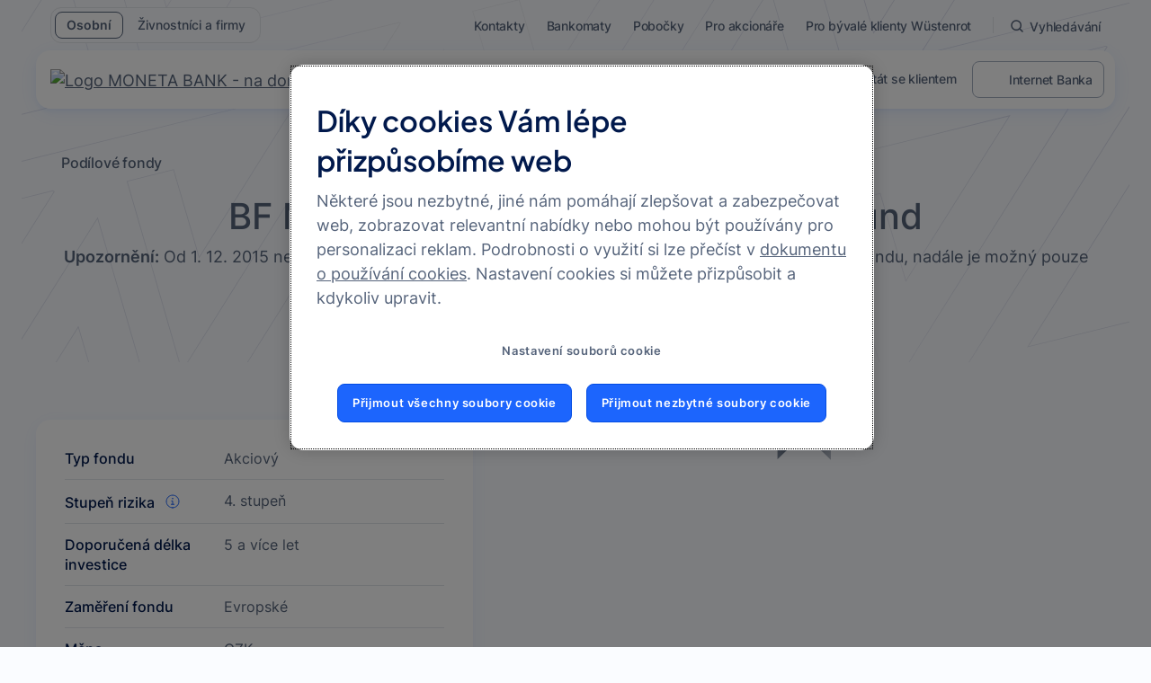

--- FILE ---
content_type: text/css;charset=UTF-8
request_url: https://www.moneta.cz/o/mmb-2024-theme/css/main.css?browserId=chrome&themeId=mmb2024theme_WAR_mmb2024theme&minifierType=css&languageId=cs_CZ&t=1767637548000
body_size: 44151
content:
/*1767637548000*/
.quick-access-nav{position:fixed;z-index:999}.sr-only{border:0;clip:rect(0, 0, 0, 0);height:1px;margin:-1px;overflow:hidden;padding:0;position:absolute;white-space:nowrap;width:1px}.sr-only-focusable:active,.sr-only-focusable:focus{clip:auto;height:auto;overflow:visible;position:static;white-space:normal;width:auto}.lfr-asset-column-details .lfr-asset-categories{color:#7d7d7d}.lfr-asset-column-details .lfr-asset-categories .lfr-asset-category{color:#555}.lfr-asset-column-details .lfr-asset-description{color:#444;font-style:italic;margin:.5em auto 2em;-webkit-hyphens:none;hyphens:none}.lfr-asset-column-details .lfr-asset-icon{border-right:1px solid rgba(0,0,0,0);color:#999;float:left;line-height:1em;margin-right:10px;padding-right:10px}.lfr-asset-column-details .lfr-asset-icon.last{border-width:0}.lfr-asset-column-details .lfr-asset-tags{color:#7d7d7d}.lfr-asset-column-details .lfr-asset-tags .tag{color:#555}.lfr-asset-column-details .lfr-asset-metadata{clear:both;margin-bottom:1.5em;padding-bottom:1.5em}.lfr-asset-column-details .lfr-panel{clear:both;margin-bottom:.2em}.lfr-asset-column-details .lfr-panel.lfr-extended{border:1px solid #ccc;margin-bottom:0}.lfr-asset-column-details .taglib-custom-attributes-list label,.lfr-asset-column-details .lfr-asset-field label{display:block}.lfr-asset-column-details .taglib-custom-attributes-list{margin-bottom:1em}.overlay{position:absolute}.overlay-hidden,.overlaymask-hidden{display:none}.lfr-form-row{border-bottom:1px solid #ccc;margin-bottom:10px;margin-top:10px;padding:1px 5px 25px;position:relative}.lfr-form-row:after{clear:both;content:"";display:block;height:0}.lfr-form-row:hover{border:solid #ccc;border-width:1px 0;padding-top:0}.lfr-form-row.lfr-form-row-inline .form-group{margin-right:5px}.lfr-form-row legend .field-label{float:left;margin-right:10px}.lfr-form-row .handle-sort-vertical{background:url(../images/application/handle_sort_vertical.png) no-repeat 0 50%;cursor:move;padding-left:20px}.lfr-form-row fieldset{border-width:0;margin:0;padding:0}.lfr-autorow-controls{bottom:5px;position:absolute;right:5px}.datepicker-popover-content .popover-content{padding:.75rem 1rem}.dropdown.open>.dropdown-menu,.overlay-content .open>.dropdown-menu{display:block}.form-control-inline{background-color:rgba(0,0,0,0);font-size:1.125rem;font-weight:700}.form-control-inline:not(:hover){border-color:rgba(0,0,0,0)}.form-control-inline::-moz-placeholder{color:#a9afb5;font-style:italic}.form-control-inline::placeholder{color:#a9afb5;font-style:italic}.form-search .input-group{position:relative}.form-search .input-group.advanced-search .search-query{padding-left:40px;z-index:0}.form-search .input-group.advanced-search .toggle-advanced{cursor:pointer;left:0;line-height:1;padding:8px 10px;position:absolute;top:0}.form-search .input-group.advanced-search .toggle-advanced .caret{margin-top:7px}.form-search .input-group.advanced-search .toggle-advanced .icon-search{font-size:14px}@media(max-width: 991.98px){.form-search .input-group{width:100%}.form-search .input-group .btn,.form-search .input-group .mmb-theme .pagination-root .page-link,.mmb-theme .pagination-root .form-search .input-group .page-link,.form-search .input-group .mmb-theme .pagination .page-link,.mmb-theme .pagination .form-search .input-group .page-link,.form-search .input-group .mmb-theme div[id^=paginationButtons] button,.mmb-theme div[id^=paginationButtons] .form-search .input-group button,.form-search .input-group .mmb-theme div[id^=paginationButtons] .page-item a,.mmb-theme div[id^=paginationButtons] .page-item .form-search .input-group a,.form-search .input-group .mmb-theme .lfr-pagination-buttons button,.mmb-theme .lfr-pagination-buttons .form-search .input-group button,.form-search .input-group .mmb-theme .lfr-pagination-buttons .page-item a,.mmb-theme .lfr-pagination-buttons .page-item .form-search .input-group a{clip:rect(0, 0, 0, 0);left:-9999px;position:absolute}.form-search .input-group input.search-query{width:100%}}.lfr-table{border-collapse:collapse;clear:both}.lfr-table>tbody>tr>td,.lfr-table>tbody>tr>th,.lfr-table>thead>tr>td,.lfr-table>thead>tr>th,.lfr-table>tfoot>tr>td,.lfr-table>tfoot>tr>th{padding:0 5px;overflow-wrap:break-all;word-wrap:break-all}.lfr-table>tbody>tr>td:first-child,.lfr-table>tbody>tr>td.first-child,.lfr-table>tbody>tr>th:first-child,.lfr-table>tbody>tr>th.first-child,.lfr-table>thead>tr>td:first-child,.lfr-table>thead>tr>td.first-child,.lfr-table>thead>tr>th:first-child,.lfr-table>thead>tr>th.first-child,.lfr-table>tfoot>tr>td:first-child,.lfr-table>tfoot>tr>td.first-child,.lfr-table>tfoot>tr>th:first-child,.lfr-table>tfoot>tr>th.first-child{padding-left:0}.lfr-table>tbody>tr>td:last-child,.lfr-table>tbody>tr>td.last-child,.lfr-table>tbody>tr>th:last-child,.lfr-table>tbody>tr>th.last-child,.lfr-table>thead>tr>td:last-child,.lfr-table>thead>tr>td.last-child,.lfr-table>thead>tr>th:last-child,.lfr-table>thead>tr>th.last-child,.lfr-table>tfoot>tr>td:last-child,.lfr-table>tfoot>tr>td.last-child,.lfr-table>tfoot>tr>th:last-child,.lfr-table>tfoot>tr>th.last-child{padding-right:0}.lfr-table>tbody>tr>th,.lfr-table>thead>tr>th,.lfr-table>tfoot>tr>th{font-weight:bold}.lfr-pagination:after{clear:both;content:"";display:block;height:0;visibility:hidden}.lfr-pagination .dropdown-menu{display:none}.lfr-pagination .dropdown-toggle .icon-caret-down{margin-left:5px}.lfr-pagination .lfr-pagination-controls{float:left}.lfr-pagination .lfr-pagination-controls .search-results{display:inline-block;margin-left:10px;margin-top:5px;top:10px}.lfr-pagination .lfr-pagination-controls li .lfr-pagination-link{border-width:0;clear:both;color:#333;display:block;font-weight:normal;line-height:20px;padding:3px 20px;text-align:left;white-space:nowrap;width:100%}.lfr-pagination .lfr-pagination-delta-selector{float:left}@media(max-width: 991.98px){.lfr-pagination .lfr-pagination-delta-selector .lfr-icon-menu-text{display:none}}.lfr-pagination .pagination-content{float:right}.lfr-panel.lfr-extended{border:1px solid rgba(0,0,0,0);border-color:#dedede #bfbfbf #bfbfbf #dedede}.lfr-panel.lfr-extended.lfr-collapsible .lfr-panel-button{display:block}.lfr-panel.lfr-extended.lfr-collapsed .lfr-panel-titlebar{border-bottom-width:0}.lfr-panel.panel-default .panel-heading{border-bottom-width:0}.lfr-panel .toggler-header{cursor:pointer}.sidebar-sm .sheet-subtitle{font-size:.75rem;margin-bottom:1rem}.sidebar-sm .form-control[type=file]{padding:0}.sidebar-sm .article-content-description .input-localized.input-localized-editor .input-group-item .wrapper .form-control{min-height:auto;padding:.285rem .75rem}.sidebar-sm .list-group-item-flex{padding:.5rem .25rem}.sidebar-sm .list-group-item-flex .autofit-col{padding-left:.25rem;padding-right:.25rem}.lfr-translation-manager{border-radius:4px;display:inline-block;margin-top:.5em;min-height:1.8em}.lfr-translation-manager .lfr-translation-manager-content .lfr-translation-manager-default-locale{display:inline-block;width:auto}.lfr-translation-manager .lfr-translation-manager-content .lfr-translation-manager-icon-menu{float:none;padding:.4em 0}.lfr-translation-manager .lfr-translation-manager-content .lfr-translation-manager-icon-menu li,.lfr-translation-manager .lfr-translation-manager-content .lfr-translation-manager-icon-menu li strong{display:inline}.lfr-translation-manager .lfr-translation-manager-content .lfr-translation-manager-translations-message{margin:10px 0}.lfr-translation-manager .lfr-translation-manager-available-translations{white-space:normal}.lfr-translation-manager .lfr-translation-manager-available-translations .lfr-translation-manager-available-translations-links{line-height:1}.lfr-translation-manager .lfr-translation-manager-translation{border:1px solid rgba(0,0,0,0);border-radius:4px;cursor:pointer;display:inline-block;margin:.2em;padding:.4em .3em .4em .5em;text-decoration:none}.lfr-translation-manager .lfr-translation-manager-translation *{vertical-align:middle}.lfr-translation-manager .lfr-translation-manager-translation img{margin-right:.3em}.lfr-translation-manager .lfr-translation-manager-translation:hover{background-color:#d1e5ef}.lfr-translation-manager .lfr-translation-manager-translation.lfr-translation-manager-translation-editing{background-color:#598bec;border-color:#224fa8;color:#fff}.lfr-translation-manager .lfr-translation-manager-change-default-locale{margin:0 .4em}.lfr-translation-manager .lfr-translation-manager-delete-translation{display:inline-block;padding:0 2px}.lfr-translation-manager .lfr-translation-manager-delete-translation svg{pointer-events:none}.lfr-tree a{text-decoration:none}.lfr-tree li{margin-bottom:2px;padding-left:0}.lfr-tree li ul li,.lfr-tree li.tree-item{padding-left:0}.lfr-tree li.tree-item{padding-left:5px}.lfr-tree li.tree-item li{padding-left:20px}.lfr-tree li.tree-item ul{margin-left:0;margin-top:5px}.lfr-upload-container{margin-bottom:1rem}.lfr-upload-container .upload-target{border:3px dashed #e5e7e9;margin-bottom:1rem;min-height:2rem;padding:2rem 0;position:relative;text-align:center}.upload-drop-intent .lfr-upload-container .upload-target{z-index:100}.upload-drop-active .lfr-upload-container .upload-target{background-color:#92e5a5;border-color:#69db83}.lfr-upload-container .upload-target .drop-file-text{font-weight:normal}.mobile .lfr-upload-container .upload-target .drop-file-text{display:none}.lfr-upload-container .upload-target .small{display:block;margin:5px 0;text-transform:lowercase}.lfr-upload-container .manage-upload-target{padding-top:5px;position:relative}.lfr-upload-container .manage-upload-target .select-files{float:left;line-height:0;margin:0 1.125rem 1.125rem;padding:0 0 0 5px}.lfr-upload-container .cancel-uploads,.lfr-upload-container .clear-uploads{background-repeat:no-repeat;float:right}.lfr-upload-container .cancel-uploads{background-image:url([data-uri]);margin-right:0}.lfr-upload-container .clear-uploads{background-image:url([data-uri]);padding-left:16px}.lfr-upload-container .upload-file.upload-complete.file-saved{padding-left:25px}.lfr-upload-container .upload-file .file-title{display:inline-block;max-width:95%;overflow:hidden;padding-right:16px;text-overflow:ellipsis;vertical-align:middle;white-space:nowrap}.lfr-upload-container .upload-file .icon-file{font-size:40px}.lfr-upload-container .upload-list-info{margin:1em 0 .5em}.lfr-upload-container .upload-list-info h4{font-size:1.3em}.lfr-upload-container .cancel-button{color:#6c757d;margin-top:1px;position:absolute;right:5px;top:50%;white-space:nowrap}.lfr-upload-container .cancel-button .cancel-button-text{display:none;margin-left:5px}.lfr-upload-container .cancel-button:hover .cancel-button-text{display:inline}.lfr-upload-container .cancel-button .lexicon-icon{height:12px}.lfr-upload-container .delete-button{color:#6c757d}.lfr-upload-container .delete-button-col{padding-right:10px}.lfr-upload-container .file-added .success-message{float:right;font-weight:normal}.lfr-upload-container .upload-error{opacity:1;padding-left:25px}.lfr-upload-container .upload-complete .cancel-button,.lfr-upload-container .delete-button,.lfr-upload-container .upload-complete.file-saved .delete-button,.lfr-upload-container .upload-complete.upload-error .delete-button{display:none}.lfr-upload-container .multiple-files .upload-error{background:#f5c4c9 url([data-uri]) no-repeat 5px 5px;border-color:#bd2130;color:#bd2130;font-weight:normal;margin-bottom:16px;padding:8px 8px 8px 24px}.lfr-upload-container .multiple-files .upload-error .error-message{display:block}.lfr-upload-container .multiple-files .upload-complete.file-saved .form-check-middle-left .card-body,.lfr-upload-container .multiple-files .upload-complete.upload-error .form-check-middle-left .card-body{padding-left:1rem}.lfr-upload-container .multiple-files .upload-complete.file-saved .form-check-middle-left .custom-control-label,.lfr-upload-container .multiple-files .upload-complete.upload-error .form-check-middle-left .custom-control-label{display:none}.lfr-upload-container .single-file .upload-error{list-style:none;margin-top:1em}.lfr-upload-container .single-file .upload-error .upload-error-message{margin-bottom:.5em}.lfr-upload-container .upload-complete{padding-left:5px}.lfr-upload-container .upload-complete .error-message,.lfr-upload-container .upload-complete .success-message{font-weight:bold;margin-left:1em}.lfr-upload-container .upload-complete .delete-button{display:inline-block}.lfr-upload-container .upload-complete .select-file:disabled+.custom-control-label{display:none}.lfr-upload-container .progress{display:none;margin-top:.5rem}.lfr-upload-container .file-uploading .progress{display:flex}.lfr-alert-container{left:0;position:absolute;right:auto;top:auto;width:100%;z-index:430}.lfr-alert-container.inline-alert-container{position:relative}.lfr-alert-container.inline-alert-container .lfr-alert-wrapper{padding:0}.lfr-alert-container .lfr-alert-wrapper{margin-bottom:5px;overflow:hidden}.lfr-search-container td .overlay.entry-action{position:static}.lfr-search-container td .overlay.entry-action .btn a,.lfr-search-container td .overlay.entry-action .mmb-theme .pagination-root .page-link a,.mmb-theme .pagination-root .lfr-search-container td .overlay.entry-action .page-link a,.lfr-search-container td .overlay.entry-action .mmb-theme .pagination .page-link a,.mmb-theme .pagination .lfr-search-container td .overlay.entry-action .page-link a,.lfr-search-container td .overlay.entry-action .mmb-theme div[id^=paginationButtons] button a,.mmb-theme div[id^=paginationButtons] .lfr-search-container td .overlay.entry-action button a,.lfr-search-container td .overlay.entry-action .mmb-theme div[id^=paginationButtons] .page-item a a,.mmb-theme div[id^=paginationButtons] .page-item .lfr-search-container td .overlay.entry-action a a,.lfr-search-container td .overlay.entry-action .mmb-theme .lfr-pagination-buttons button a,.mmb-theme .lfr-pagination-buttons .lfr-search-container td .overlay.entry-action button a,.lfr-search-container td .overlay.entry-action .mmb-theme .lfr-pagination-buttons .page-item a a,.mmb-theme .lfr-pagination-buttons .page-item .lfr-search-container td .overlay.entry-action a a{display:block;padding:4px 12px}.contextual-sidebar{height:calc(100vh - var(--control-menu-container-height) - 49px);pointer-events:none;position:fixed;right:0;top:calc(var(--control-menu-container-height) + 49px);transform:translateX(100%);transition:transform ease .5s;width:320px;will-change:transform}.contextual-sidebar.contextual-sidebar-visible{pointer-events:auto;transform:translateX(0)}@media(min-width: 768px){.contextual-sidebar{height:calc(100vh - var(--control-menu-container-height) - 64px);top:calc(var(--control-menu-container-height) + 64px)}.contextual-sidebar-content{transition:padding ease .5s;will-change:padding}.contextual-sidebar-visible .contextual-sidebar-content,.contextual-sidebar-visible+.contextual-sidebar-content{padding-right:320px}}.taglib-diff-html div.diff-removed-image{background:#fdc6c6 url(../images/diff/minus.png)}.taglib-diff-html div.diff-added-image{background:#cfc url(../images/diff/plus.png) no-repeat}.taglib-diff-html div.diff-removed-image,.taglib-diff-html div.diff-added-image{height:300px;margin:2px;opacity:.55;position:absolute;width:200px}.taglib-diff-html span.diff-html-added{background-color:#cfc;font-size:1em}.taglib-diff-html span.diff-html-added img{border:2px solid #cfc}.taglib-diff-html span.diff-html-changed{background:url(../images/diff/underline.png) bottom repeat-x}.taglib-diff-html span.diff-html-changed img{border:2px dotted #009}.taglib-diff-html span.diff-html-removed{background-color:#fdc6c6;font-size:1em;text-decoration:line-through}.taglib-diff-html span.diff-html-removed img{border:2px solid #fdc6c6}.taglib-discussion{font-size:.875rem;margin-top:1rem}.taglib-discussion .actions-menu .component-action{display:inline-flex}.taglib-discussion .button-holder{margin:1rem 0}.taglib-discussion .comment-container{margin-bottom:1.5rem}.taglib-discussion .lfr-discussion .lfr-discussion-form-edit .alloy-editor-placeholder{border-left-color:#dbdde1}.taglib-discussion .lfr-discussion-body{font-size:1rem}@media(min-width: 576px){.taglib-discussion .lfr-discussion-body{padding-left:3.5rem}}@media(min-width: 576px){.taglib-discussion .lfr-discussion-details .taglib-user-display{word-wrap:break-word}}.taglib-discussion .lfr-discussion-details .taglib-user-display .user-details .user-name{font-weight:bold;text-decoration:none}.taglib-discussion .lfr-discussion-details .taglib-user-display .user-details .user-name:hover{text-decoration:underline}.taglib-discussion .lfr-discussion-details .taglib-user-display .user-profile-image .avatar{background-size:50px}.taglib-discussion .lfr-discussion-container{border-bottom:1px solid #e7e7ed;margin-bottom:1.5rem}.taglib-discussion .lfr-discussion-container:first-of-type{border-top:1px solid #e7e7ed;padding-top:1.5rem}.taglib-discussion .lfr-discussion-container:last-of-type{border-bottom:0}.taglib-discussion .lfr-discussion-container .lfr-discussion{padding-left:1rem}.taglib-discussion .lfr-discussion-container .lfr-discussion .lfr-discussion .lfr-discussion .lfr-discussion{padding-left:0}@media(min-width: 576px){.taglib-discussion .lfr-discussion-container .lfr-discussion{padding-left:3.5rem}}.taglib-discussion .lfr-discussion-parent-link{color:#67678c;font-weight:600;margin-left:1em}@media(max-width: 767.98px){.taglib-discussion .lfr-discussion-parent-link{display:block;margin-left:0;overflow:hidden;text-overflow:ellipsis;white-space:nowrap}}.taglib-discussion .lfr-discussion-controls .autofit-col:first-of-type>.btn-outline-borderless{margin-left:-0.75rem}.taglib-discussion .lfr-discussion-more-comments{border-top:1px solid #e7e7ed;margin-top:1.5rem;padding-top:1.5rem;text-align:center}.taglib-discussion .username{color:#272833;font-weight:600}.taglib-discussion .taglib-workflow-status{margin-left:.5rem}.taglib-discussion .workflow-value{text-transform:uppercase}@media(min-width: 576px){.taglib-discussion .actions-menu{display:none}.taglib-discussion .comment-container:hover .actions-menu,.taglib-discussion .actions-menu:focus,.taglib-discussion .actions-menu.open{display:inline-block}}.drop-zone{min-height:80px;padding:20px;text-align:center}.drop-zone.drop-enabled{outline:2px dashed rgba(0,0,0,0)}.drop-zone.drop-enabled:not(.no-border){outline-color:rgba(176,180,187,.5)}.drop-zone p{margin:10px auto 0;max-width:75%}.drop-here-info{font-size:25px;height:100%;left:0;min-height:100px;opacity:0;position:absolute;text-align:center;top:0;visibility:hidden;width:100%;transition:all .2s ease-in-out}@media(prefers-reduced-motion: reduce){.drop-here-info{transition:none}}.drop-here-info{transition:none}.drop-here-info .drop-here-indicator{height:115px;left:0;margin:auto;position:absolute;right:0;top:50%;transform:translate(0, -50%)}.drop-here-info .drop-icons{display:inline-block;position:relative;width:160px;transition:all .2s ease-in-out}@media(prefers-reduced-motion: reduce){.drop-here-info .drop-icons{transition:none}}.drop-here-info .drop-icons{transition:none}.drop-here-info .drop-icons span{border-radius:3px;position:absolute;text-align:center;transition:all .3s ease-in-out}@media(prefers-reduced-motion: reduce){.drop-here-info .drop-icons span{transition:none}}.drop-here-info .drop-icons span{transition:none}.drop-here-info .drop-icons span:nth-of-type(1){box-shadow:5px 4px 0 0 rgba(0,0,0,.08);height:60px;left:0;line-height:60px;opacity:0;top:10px;transform:rotate(25deg);width:60px}.drop-here-info .drop-icons span:nth-of-type(2){background:#00c2ff;color:#fff;height:80px;left:40px;line-height:80px;width:80px;z-index:2}.drop-here-info .drop-icons span:nth-of-type(3){box-shadow:-5px 4px 0 0 rgba(0,0,0,.08);display:block;font-size:45px;height:70px;left:90px;line-height:70px;opacity:0;position:relative;top:8px;transform:rotate(-25deg);width:70px;z-index:1}.drop-here-info .drop-icons span:nth-of-type(1),.drop-here-info .drop-icons span:nth-of-type(3){background:#e8e6e8;color:#a5a6ac}.drop-here-info .drop-text{color:#fff;display:block;font-size:20px;margin-left:0;margin-top:20px}.drop-active .drop-here-info{background-color:rgba(0,0,0,.6);opacity:1;visibility:visible;z-index:100}.drop-active .drop-here-info .drop-icons span:nth-of-type(1),.drop-active .drop-here-info .drop-icons span:nth-of-type(3){opacity:1}.drop-active .drop-here-info span:nth-of-type(1){transform:rotate(-20deg)}.drop-active .drop-here-info span:nth-of-type(2){transform:scale(1)}.drop-active .drop-here-info span:nth-of-type(3){transform:rotate(15deg)}.taglib-empty-result-message.sheet{margin-bottom:24px}.taglib-empty-result-message .taglib-empty-result-message-description{color:#6c757d;margin-top:8px}.taglib-empty-result-message .taglib-empty-result-message-header,.taglib-empty-result-message .taglib-empty-result-message-header-has-plus-btn,.taglib-empty-result-message .taglib-empty-search-result-message-header{background-position:center;background-repeat:no-repeat;background-size:100%;margin-left:auto;margin-right:auto}.taglib-empty-result-message .taglib-empty-result-message-header,.taglib-empty-result-message .taglib-empty-result-message-header-has-plus-btn{max-width:200px;padding-top:250px}.taglib-empty-result-message .taglib-empty-result-message-header,.taglib-empty-result-message .taglib-empty-result-message-header-has-plus-btn{background-image:url(/o/mmb-2024-theme/images/states/empty_state.gif)}@media(prefers-reduced-motion: reduce){.taglib-empty-result-message .taglib-empty-result-message-header,.taglib-empty-result-message .taglib-empty-result-message-header-has-plus-btn{background-image:url(/o/mmb-2024-theme/images/states/empty_state_reduced_motion.gif)}}.c-prefers-reduced-motion .taglib-empty-result-message .taglib-empty-result-message-header,.c-prefers-reduced-motion .taglib-empty-result-message .taglib-empty-result-message-header-has-plus-btn{background-image:url(/o/mmb-2024-theme/images/states/empty_state_reduced_motion.gif)}.taglib-empty-result-message .taglib-empty-search-result-message-header{background-image:url(/o/mmb-2024-theme/images/states/search_state.gif);max-width:210px;padding-top:232px}@media(prefers-reduced-motion: reduce){.taglib-empty-result-message .taglib-empty-search-result-message-header{background-image:url(/o/mmb-2024-theme/images/states/search_state_reduced_motion.gif)}}.c-prefers-reduced-motion .taglib-empty-result-message .taglib-empty-search-result-message-header{background-image:url(/o/mmb-2024-theme/images/states/search_state_reduced_motion.gif)}.taglib-empty-result-message .taglib-empty-state{background-image:url(/o/mmb-2024-theme/images/states/empty_state.gif);margin:auto;max-width:250px;padding-top:250px}@media(prefers-reduced-motion: reduce){.taglib-empty-result-message .taglib-empty-state{background-image:url(/o/mmb-2024-theme/images/states/empty_state_reduced_motion.gif)}}.c-prefers-reduced-motion .taglib-empty-result-message .taglib-empty-state{background-image:url(/o/mmb-2024-theme/images/states/empty_state_reduced_motion.gif)}.taglib-empty-result-message .taglib-success-state{background-image:url(/o/mmb-2024-theme/images/states/success_state.gif);margin:auto;max-width:250px;padding-top:250px}@media(prefers-reduced-motion: reduce){.taglib-empty-result-message .taglib-success-state{background-image:url(/o/mmb-2024-theme/images/states/success_state_reduced_motion.gif)}}.c-prefers-reduced-motion .taglib-empty-result-message .taglib-success-state{background-image:url(/o/mmb-2024-theme/images/states/success_state_reduced_motion.gif)}.taglib-empty-result-message .taglib-search-state{background-image:url(/o/mmb-2024-theme/images/states/search_state.gif);margin:auto;max-width:250px;padding-top:250px}@media(prefers-reduced-motion: reduce){.taglib-empty-result-message .taglib-search-state{background-image:url(/o/mmb-2024-theme/images/states/search_state_reduced_motion.gif)}}.c-prefers-reduced-motion .taglib-empty-result-message .taglib-search-state{background-image:url(/o/mmb-2024-theme/images/states/search_state_reduced_motion.gif)}.taglib-empty-result-message .taglib-empty-result-message-title{font-size:1rem;margin-top:48px}.taglib-empty-result-message .taglib-empty-result-message-description{font-size:.875rem}.taglib-empty-result-message .taglib-empty-result-message-header+.taglib-empty-result-message-title,.taglib-empty-result-message .taglib-empty-search-result-message-header+.taglib-empty-result-message-title,.taglib-empty-result-message .taglib-empty-state+.taglib-empty-result-message-title,.taglib-empty-result-message .taglib-success-state+.taglib-empty-result-message-title,.taglib-empty-result-message .taglib-search-state+.taglib-empty-result-message-title{font-size:1.25rem;font-weight:bold;text-align:center}.taglib-empty-result-message .taglib-empty-result-message-header~.taglib-empty-result-message-description,.taglib-empty-result-message .taglib-empty-result-message-header~.taglib-empty-result-message-actions,.taglib-empty-result-message .taglib-empty-search-result-message-header~.taglib-empty-result-message-description,.taglib-empty-result-message .taglib-empty-search-result-message-header~.taglib-empty-result-message-actions,.taglib-empty-result-message .taglib-empty-state~.taglib-empty-result-message-description,.taglib-empty-result-message .taglib-empty-state~.taglib-empty-result-message-actions,.taglib-empty-result-message .taglib-success-state~.taglib-empty-result-message-description,.taglib-empty-result-message .taglib-success-state~.taglib-empty-result-message-actions,.taglib-empty-result-message .taglib-search-state~.taglib-empty-result-message-description,.taglib-empty-result-message .taglib-search-state~.taglib-empty-result-message-actions{font-size:1rem;text-align:center}.field-wrapper.form-inline .control-label{display:inline-block}.field-wrapper-html .input-localized .input-group-item{flex-wrap:nowrap}.taglib-header{border-bottom:1px solid #c8c9ca;color:#555;margin-bottom:1em;padding-bottom:10px}.taglib-header .header-title{display:inline-block;margin:.1em;max-width:100%;text-overflow:ellipsis;vertical-align:middle;white-space:nowrap;word-wrap:normal}.taglib-header .header-back-to{display:inline-block;vertical-align:middle}.taglib-header .header-back-to a{display:block;font-weight:bold;padding:0 .3em 0 0;text-decoration:none}.taglib-icon{text-decoration:none}.taglib-icon:not(.btn):hover .taglib-text,.taglib-icon:not(.btn):focus .taglib-text{text-decoration:underline}.taglib-icon[lang]>img{vertical-align:baseline;width:16px}.taglib-icon-help{color:#6c757d !important}.taglib-icon-help:hover,.taglib-icon-help:active{color:#343a40 !important}.icon-monospaced{color:inherit;display:inline-block;height:2rem;line-height:34px;text-align:center;width:2rem}.icon-monospaced.lexicon-icon{padding:8px}.taglib-icon-list li{float:left;margin-right:1em}.taglib-icon-list:after{clear:both;content:"";display:block;height:0;visibility:hidden}.lfr-icon-menu .lfr-icon-menu-icon{max-width:none}@media(max-width: 767.98px){.table-cell.last .lfr-icon-menu .dropdown-toggle{text-align:center}.table-cell.last .lfr-icon-menu .dropdown-toggle>img,.table-cell.last .lfr-icon-menu .dropdown-toggle .lfr-icon-menu-text{display:none}}.lfr-menu-list{float:none;overflow-y:auto;position:relative}.lfr-menu-list.direction-right{margin:0 2px}.lfr-menu-list.dropdown-menu{float:none;position:relative}@media(max-width: 991.98px){.lfr-menu-list.dropdown-menu>li>a{font-size:22px;line-height:40px;white-space:normal}.lfr-menu-list.dropdown-menu>li>a img{margin-bottom:3px}}.lfr-menu-list.dropdown-menu .search-panel{margin-bottom:0}.lfr-menu-list.dropdown-menu .search-panel .form-group{margin:0 16px}.lfr-menu-list.dropdown-menu .search-panel .menu-item-filter{width:auto}body>.lfr-menu-list ul{border-radius:4px}.lfr-icon-menu-open:after{clear:both;content:"";display:table}.lfr-icon-menu-open .dropdown-menu{position:static}.input-localized.input-localized-editor .form-control{border-width:0;height:100%;padding:0}.input-localized .input-group-item{flex-direction:column}.input-localized .input-localized-content{margin-left:6px}.input-group .input-localized .input-localized-content{margin-top:3px}.input-localized .lfr-input-localized .lfr-input-localized-state{background-color:#ddd}.input-localized .lfr-input-localized .lfr-input-localized-state.lfr-input-localized-state-error{background-color:#ff0047}.input-localized .lfr-input-localized-default a{margin-right:14px}.input-localized .lfr-input-localized-state{height:4px;margin:3px 5px;width:4px}.input-localized .palette-item-inner .lfr-input-localized-flag{font-size:16px;opacity:.5}.input-localized .palette-item,.input-localized .palette-item-hover,.input-localized .palette-item-hover .palette-item-inner{border-color:rgba(0,0,0,0)}.input-localized .palette-item-inner{border-color:#666;display:block;height:16px;width:16px}.input-localized .palette-item-selected .lfr-input-localized-state{background:#27c1f2}.input-localized-palette-container .palette-items-container{font-size:0;margin:0;white-space:normal}.input-localized-palette-container .palette-item{border-width:0;padding:.5rem 1.25rem}.input-localized-palette-container .palette-item-inner{border:1px solid;margin-right:4px;width:16px}.input-localized-palette-container .palette-item-inner img{display:block}.taglib-move-boxes{margin-bottom:1em}.taglib-move-boxes label{border-bottom:1px solid rgba(0,0,0,0);display:block;margin-bottom:5px;padding:5px}.taglib-move-boxes .toolbar{text-align:center}.taglib-move-boxes .arrow-button img{border-width:0;height:16px;width:16px}.taglib-move-boxes .choice-selector{width:100%}.taglib-move-boxes .choice-selector label{background:#ebf1f9;border-bottom-color:#8db2f3}.taglib-move-boxes .field-content{margin-bottom:0}.taglib-move-boxes .move-arrow-buttons{margin-top:5em}.taglib-move-boxes .move-arrow-buttons .arrow-button{display:block}.taglib-move-boxes .sortable-container{margin-top:10px}.taglib-move-boxes .sortable-container .btn.edit-selection,.taglib-move-boxes .sortable-container .mmb-theme .pagination-root .edit-selection.page-link,.mmb-theme .pagination-root .taglib-move-boxes .sortable-container .edit-selection.page-link,.taglib-move-boxes .sortable-container .mmb-theme .pagination .edit-selection.page-link,.mmb-theme .pagination .taglib-move-boxes .sortable-container .edit-selection.page-link,.taglib-move-boxes .sortable-container .mmb-theme div[id^=paginationButtons] button.edit-selection,.mmb-theme div[id^=paginationButtons] .taglib-move-boxes .sortable-container button.edit-selection,.taglib-move-boxes .sortable-container .mmb-theme div[id^=paginationButtons] .page-item a.edit-selection,.mmb-theme div[id^=paginationButtons] .page-item .taglib-move-boxes .sortable-container a.edit-selection,.taglib-move-boxes .sortable-container .mmb-theme .lfr-pagination-buttons button.edit-selection,.mmb-theme .lfr-pagination-buttons .taglib-move-boxes .sortable-container button.edit-selection,.taglib-move-boxes .sortable-container .mmb-theme .lfr-pagination-buttons .page-item a.edit-selection,.mmb-theme .lfr-pagination-buttons .page-item .taglib-move-boxes .sortable-container a.edit-selection{margin-bottom:10px}.taglib-move-boxes .sortable-container .move-option{background-color:rgba(0,0,0,0);border-top:1px solid #ddd;display:none;margin:2px 0;padding:2px;position:relative}.taglib-move-boxes .sortable-container .move-option.selected{display:block}.taglib-move-boxes .sortable-container .move-option.move-option-dragging{background-color:#fafafa}.taglib-move-boxes .sortable-container .move-option .checkbox,.taglib-move-boxes .sortable-container .move-option .handle{position:absolute}.taglib-move-boxes .sortable-container .move-option .checkbox{display:none;margin:7px 0 0 5px}.taglib-move-boxes .sortable-container .move-option .handle{color:#999;cursor:pointer;font-size:1.5em;padding:6px}.taglib-move-boxes .sortable-container .move-option .title{font-size:1.2em;margin:1px 0 1px 30px}.taglib-move-boxes .sortable-container.edit-list-active .move-option{display:block}.taglib-move-boxes .sortable-container.edit-list-active .move-option .checkbox{display:inline-block}.taglib-move-boxes .sortable-container.edit-list-active .move-option .handle{display:none}.mobile .taglib-move-boxes .selector-container{display:none}.item-selector .card-row>.autofit-col-expand{padding-top:4px}.item-selector .drop-zone{background-color:#f1f2f5;margin-top:1rem}.item-selector .input-file{height:.1px;opacity:0;overflow:hidden;position:absolute;width:.1px;z-index:-1}.item-selector .input-file+label{position:relative}.item-selector .input-file+label::before{border-radius:4px;bottom:-2px;content:"";display:block;left:-2px;position:absolute;right:-2px;top:-2px;transition:box-shadow .15s ease-in-out}.item-selector .input-file:focus+label::before{box-shadow:0 0 0 2px #fff,0 0 0 4px #75b8ff}.item-selector .item-selector-list-row:hover{background-color:#e5f2ff;cursor:pointer}.lfr-map{border:1px solid #ccc;min-height:400px;width:100%}.lfr-map .home-button{margin:5px}@media(max-width: 575.98px){.lfr-map .home-button{height:35px;width:45px}}.lfr-map .search-controls{font-size:15px;margin-top:5px;width:100%}@media(min-width: 576px){.lfr-map .search-controls{width:50%}}.lfr-map .search-controls .search-input{width:100%}.navbar .navbar-collapse{max-height:none}.navbar .navbar-collapse:after,.navbar .navbar-collapse:before{display:inline}@media(max-width: 767.98px){.navbar .navbar-search{background-color:#f3f3f3;border-top-width:0;width:100%}}.navbar .navbar-search .form-search{margin:8px 0}@media(min-width: 768px){.navbar .navbar-search .form-search{float:right;max-width:275px}}@media(max-width: 767.98px){.navbar .navbar-search .form-search .input-group{width:100%}}@media(max-width: 991.98px){.navbar .container .navbar-btn,.navbar .container-fluid .navbar-btn{margin-bottom:5px;width:45px}.navbar .container .navbar-collapse.open,.navbar .container-fluid .navbar-collapse.open{border-width:0;display:block;height:auto;overflow:visible}}.taglib-portlet-preview.show-borders{border:1px solid #828f95;margin-bottom:1em;padding:3px 3px 1em}.taglib-portlet-preview.show-borders .title{background-color:#d3dadd;font-size:1.4em;font-weight:bold;padding:.5em}.taglib-portlet-preview .preview{margin:1em;min-height:90px}.lfr-search-container .entry-action{width:1px}.lfr-search-container .entry-action .taglib-icon{white-space:nowrap}.lfr-search-container-wrapper.lfr-search-container-fixed-first-column{position:relative}@media(min-width: 576px){.lfr-search-container-wrapper.lfr-search-container-fixed-first-column .table-responsive{margin-left:375px;width:auto}}.lfr-search-container-wrapper.lfr-search-container-fixed-first-column .table-responsive .table{position:static}.lfr-search-container-wrapper.lfr-search-container-fixed-first-column .table-responsive .table .lfr-search-iterator-fixed-header{left:12px;position:fixed;right:12px;top:-1px;z-index:1020}.lfr-search-container-wrapper.lfr-search-container-fixed-first-column .table-responsive .table .lfr-search-iterator-fixed-header>th{display:block;padding:0}.lfr-search-container-wrapper.lfr-search-container-fixed-first-column .table-responsive .table .lfr-search-iterator-fixed-header>th .lfr-search-iterator-fixed-header-inner-wrapper{overflow-x:hidden}@media(min-width: 576px){.lfr-search-container-wrapper.lfr-search-container-fixed-first-column .table-responsive .table .lfr-search-iterator-fixed-header>th .lfr-search-iterator-fixed-header-inner-wrapper{margin-left:375px}}.lfr-search-container-wrapper.lfr-search-container-fixed-first-column .table-responsive .table .lfr-search-iterator-fixed-header>th .lfr-search-iterator-fixed-header-inner-wrapper table{border-collapse:collapse;width:100%}.lfr-search-container-wrapper.lfr-search-container-fixed-first-column .table-responsive .table .lfr-search-iterator-fixed-header>th .lfr-search-iterator-fixed-header-inner-wrapper table th{border-radius:0}.lfr-search-container-wrapper.lfr-search-container-fixed-first-column .table-responsive .table td,.lfr-search-container-wrapper.lfr-search-container-fixed-first-column .table-responsive .table th{width:auto}@media(min-width: 576px){.lfr-search-container-wrapper.lfr-search-container-fixed-first-column .table-responsive .table td:first-child,.lfr-search-container-wrapper.lfr-search-container-fixed-first-column .table-responsive .table th:first-child{left:0;position:absolute;right:15px}}.lfr-search-container-wrapper.lfr-search-container-fixed-first-column .table-responsive .table th{height:auto}.lfr-search-container-wrapper a:not(.btn):not(.component-action):not(.page-link){color:#495057;font-weight:500;text-decoration:underline}.lfr-search-container-wrapper a:not(.btn):not(.component-action):not(.page-link):focus,.lfr-search-container-wrapper a:not(.btn):not(.component-action):not(.page-link):hover{color:#000}.lfr-search-container-wrapper .dropdown-action .dropdown-toggle{color:#6c757d}.lfr-search-container-wrapper .dropdown-action .dropdown-toggle:hover{color:#343a40}.lfr-search-container-wrapper .lfr-icon-menu>.dropdown-toggle{color:#6c757d}.lfr-search-container-wrapper .lfr-icon-menu>.dropdown-toggle:active,.lfr-search-container-wrapper .lfr-icon-menu>.dropdown-toggle:focus,.lfr-search-container-wrapper .lfr-icon-menu>.dropdown-toggle:hover{background-color:#f7f8f9;border-radius:4px;color:#343a40}.lfr-search-container-wrapper .lfr-search-container-list .list-group:last-child .list-group-item:nth-last-child(2){border-bottom-left-radius:.25rem;border-bottom-right-radius:.25rem}.lfr-search-container-wrapper .lfr-search-container-list+.taglib-search-iterator-page-iterator-bottom{margin-top:20px}.lfr-search-container-wrapper .list-group{margin-bottom:0}.lfr-search-container-wrapper .list-group+.list-group .list-group-header:first-child,.lfr-search-container-wrapper .list-group+.list-group .list-group-item:first-child{border-top-left-radius:0;border-top-right-radius:0}.lfr-search-container-wrapper .list-group .list-group-item h4{font-size:.875rem;line-height:1.5;margin-bottom:0}.lfr-search-container-wrapper .list-group .list-group-item h5,.lfr-search-container-wrapper .list-group .list-group-item h6,.lfr-search-container-wrapper .list-group .list-group-item .h5,.lfr-search-container-wrapper .list-group .list-group-item .h6{font-size:.875rem;font-weight:400;line-height:1.5;margin-bottom:0}.lfr-search-container-wrapper .list-group .list-group-item span+h2.h5{font-weight:600}.lfr-search-container-wrapper .list-group .list-group-item h6+h5{font-weight:600}.lfr-search-container-wrapper .table-list tbody tr:nth-last-child(2) td:first-child,.lfr-search-container-wrapper .table-list tbody tr:nth-last-child(2) th:first-child{border-bottom-left-radius:.25rem}.lfr-search-container-wrapper .table-list tbody tr:nth-last-child(2) td:last-child,.lfr-search-container-wrapper .table-list tbody tr:nth-last-child(2) th:last-child{border-bottom-right-radius:.25rem}.user-info{display:flex}.user-info .sticker{align-self:center}.user-info .user-details{margin-left:1rem}.user-info .user-name{color:#343a40;font-weight:600}.user-info .date-info{color:#6c757d}.user-status-tooltip .user-status-avatar{float:left;margin-right:5px}.user-status-tooltip .user-status-avatar .user-status-avatar-image{width:27px}.user-status-tooltip .user-status-info{display:inline-block;overflow:hidden}.user-status-tooltip .user-status-info .user-status-date{font-size:11px}.lfr-search-container{margin-top:1.5em;overflow:auto}@media(max-width: 767.98px){.lfr-search-container .selector-button{width:auto}}.touch .lfr-search-container{-webkit-overflow-scrolling:touch}.touch .lfr-search-container .searchcontainer-content .table{max-width:none}.taglib-page-iterator{clear:both;height:auto;width:auto}.taglib-page-iterator .lfr-pagination-buttons{float:right;margin:0}@media(max-width: 991.98px){.taglib-page-iterator .lfr-pagination-buttons{width:100%}}@media(max-width: 991.98px)and (max-width: 767.98px){.taglib-page-iterator .lfr-pagination-buttons{float:none;margin-top:20px}}@media(max-width: 991.98px){.taglib-page-iterator .lfr-pagination-buttons>li{display:inline-block;width:50%}.taglib-page-iterator .lfr-pagination-buttons>li.first,.taglib-page-iterator .lfr-pagination-buttons>li.last{display:none}.taglib-page-iterator .lfr-pagination-buttons>li>a{line-height:20px;padding:11px 19px}}.taglib-page-iterator .lfr-pagination-config{float:left;line-height:46px}@media(max-width: 767.98px){.taglib-page-iterator .lfr-pagination-config{float:none}.taglib-page-iterator .lfr-pagination-config .current-page-menu{display:block}.taglib-page-iterator .lfr-pagination-config .current-page-menu .btn,.taglib-page-iterator .lfr-pagination-config .current-page-menu .mmb-theme .pagination-root .page-link,.mmb-theme .pagination-root .taglib-page-iterator .lfr-pagination-config .current-page-menu .page-link,.taglib-page-iterator .lfr-pagination-config .current-page-menu .mmb-theme .pagination .page-link,.mmb-theme .pagination .taglib-page-iterator .lfr-pagination-config .current-page-menu .page-link,.taglib-page-iterator .lfr-pagination-config .current-page-menu .mmb-theme div[id^=paginationButtons] button,.mmb-theme div[id^=paginationButtons] .taglib-page-iterator .lfr-pagination-config .current-page-menu button,.taglib-page-iterator .lfr-pagination-config .current-page-menu .mmb-theme div[id^=paginationButtons] .page-item a,.mmb-theme div[id^=paginationButtons] .page-item .taglib-page-iterator .lfr-pagination-config .current-page-menu a,.taglib-page-iterator .lfr-pagination-config .current-page-menu .mmb-theme .lfr-pagination-buttons button,.mmb-theme .lfr-pagination-buttons .taglib-page-iterator .lfr-pagination-config .current-page-menu button,.taglib-page-iterator .lfr-pagination-config .current-page-menu .mmb-theme .lfr-pagination-buttons .page-item a,.mmb-theme .lfr-pagination-buttons .page-item .taglib-page-iterator .lfr-pagination-config .current-page-menu a{display:block}}.taglib-page-iterator .lfr-pagination-config .lfr-pagination-delta-selector,.taglib-page-iterator .lfr-pagination-config .lfr-pagination-page-selector{display:inline}.taglib-page-iterator .lfr-pagination-config .lfr-pagination-delta-selector{float:none}@media(max-width: 991.98px){.taglib-page-iterator .lfr-pagination-config .lfr-pagination-delta-selector{display:none}}.taglib-page-iterator .search-results{float:left;line-height:46px;margin-left:10px}@media(max-width: 991.98px){.taglib-page-iterator .search-results{display:none}}.taglib-search-toggle .form-search{position:relative}.taglib-search-toggle .form-search .input-group-btn{position:absolute}@media(min-width: 992px){.taglib-search-toggle .form-search .input-group-btn{position:static}}.taglib-search-toggle .toggle-advanced{color:inherit;margin-left:10px;position:absolute;top:8px}.taglib-search-toggle .toggle-advanced,.taglib-search-toggle .toggle-advanced:hover,.taglib-search-toggle .toggle-advanced:focus{text-decoration:none}.taglib-search-toggle-advanced-wrapper .taglib-search-toggle-advanced{background-color:#fcfcfc;border:solid #ddd;border-width:0 1px 1px;margin-top:0;padding:15px 15px 0}.navbar-search .taglib-search-toggle-advanced-wrapper .taglib-search-toggle-advanced{border-width:1px 0 0}.taglib-search-toggle-advanced-wrapper .taglib-search-toggle-advanced .taglib-search-toggle-advanced-content{position:relative}.taglib-search-toggle-advanced-wrapper .taglib-search-toggle-advanced .taglib-search-toggle-advanced-content .match-fields{margin-bottom:0}.taglib-search-toggle-advanced-wrapper .taglib-search-toggle-advanced .taglib-search-toggle-advanced-content .match-fields-legend{color:#999;font-size:13px}.taglib-search-toggle-advanced-wrapper .btn.close,.taglib-search-toggle-advanced-wrapper .mmb-theme .pagination-root .close.page-link,.mmb-theme .pagination-root .taglib-search-toggle-advanced-wrapper .close.page-link,.taglib-search-toggle-advanced-wrapper .mmb-theme .pagination .close.page-link,.mmb-theme .pagination .taglib-search-toggle-advanced-wrapper .close.page-link,.taglib-search-toggle-advanced-wrapper .mmb-theme div[id^=paginationButtons] button.close,.mmb-theme div[id^=paginationButtons] .taglib-search-toggle-advanced-wrapper button.close,.taglib-search-toggle-advanced-wrapper .mmb-theme div[id^=paginationButtons] .page-item a.close,.mmb-theme div[id^=paginationButtons] .page-item .taglib-search-toggle-advanced-wrapper a.close,.taglib-search-toggle-advanced-wrapper .mmb-theme .lfr-pagination-buttons button.close,.mmb-theme .lfr-pagination-buttons .taglib-search-toggle-advanced-wrapper button.close,.taglib-search-toggle-advanced-wrapper .mmb-theme .lfr-pagination-buttons .page-item a.close,.mmb-theme .lfr-pagination-buttons .page-item .taglib-search-toggle-advanced-wrapper a.close{margin-right:5px;position:relative;z-index:1}.taglib-user-display{padding:.5em}.taglib-user-display .avatar{background:no-repeat center;background-size:60px;display:block;height:60px;margin:0 auto;width:60px}.taglib-user-display .avatar.author:after{background:rgba(50,168,230,.5);border-radius:50%;content:"";display:block;height:100%;width:100%}.taglib-user-display .user-details{margin-top:1em}.taglib-user-display .user-name{font-size:1.1em;font-weight:bold}.taglib-user-display a .user-name{text-decoration:underline}.taglib-user-display.display-style-1 .user-profile-image{float:left;margin-right:24px}.taglib-user-display.display-style-1 .user-name{display:inline-block;margin-top:10px}.taglib-user-display.display-style-1 .user-details{margin-top:0}.taglib-user-display.display-style-2 .user-profile-image,.taglib-user-display.display-style-2 .user-name{clear:both;display:block;min-height:20px;text-align:center}.taglib-user-display.display-style-3{padding:0}.taglib-user-display.display-style-3 .user-profile-image{display:inline-block;vertical-align:middle}.taglib-workflow-status .workflow-id,.taglib-workflow-status .workflow-version,.taglib-workflow-status .workflow-status{color:#999}.table-cell .taglib-workflow-status{margin:0}.table-cell .taglib-workflow-status .workflow-status{padding-left:0}.lfr-autocomplete-input-list .yui3-aclist-list{margin:0}.portal-popup .sheet>.lfr-nav{margin-top:-24px}.portal-popup .contacts-portlet .portlet-configuration-container .form{position:static}.portal-popup .lfr-form-content{padding:24px 12px}.portal-popup .portlet-body,.portal-popup .portlet-boundary,.portal-popup .portlet-column,.portal-popup .portlet-layout{height:100%}.portal-popup .portlet-column{position:static}.portal-popup .dialog-body>.container-fluid-max-xl,.portal-popup .dialog-body .container-view,.portal-popup .export-dialog-tree>.container-fluid-max-xl,.portal-popup .export-dialog-tree .container-view,.portal-popup .lfr-dynamic-uploader>.container-fluid-max-xl,.portal-popup .lfr-dynamic-uploader .container-view,.portal-popup .lfr-form-content>.container-fluid-max-xl,.portal-popup .lfr-form-content .container-view,.portal-popup .portlet-configuration-body-content>.container-fluid-max-xl,.portal-popup .portlet-configuration-body-content .container-view,.portal-popup .process-list>.container-fluid-max-xl,.portal-popup .process-list .container-view,.portal-popup .roles-selector-body>.container-fluid-max-xl,.portal-popup .roles-selector-body .container-view{padding-top:20px}.portal-popup .dialog-body>.container-fluid-max-xl .nav-tabs-underline,.portal-popup .dialog-body .container-view .nav-tabs-underline,.portal-popup .export-dialog-tree>.container-fluid-max-xl .nav-tabs-underline,.portal-popup .export-dialog-tree .container-view .nav-tabs-underline,.portal-popup .lfr-dynamic-uploader>.container-fluid-max-xl .nav-tabs-underline,.portal-popup .lfr-dynamic-uploader .container-view .nav-tabs-underline,.portal-popup .lfr-form-content>.container-fluid-max-xl .nav-tabs-underline,.portal-popup .lfr-form-content .container-view .nav-tabs-underline,.portal-popup .portlet-configuration-body-content>.container-fluid-max-xl .nav-tabs-underline,.portal-popup .portlet-configuration-body-content .container-view .nav-tabs-underline,.portal-popup .process-list>.container-fluid-max-xl .nav-tabs-underline,.portal-popup .process-list .container-view .nav-tabs-underline,.portal-popup .roles-selector-body>.container-fluid-max-xl .nav-tabs-underline,.portal-popup .roles-selector-body .container-view .nav-tabs-underline{margin-left:-12px;margin-right:-12px;margin-top:-20px}.portal-popup .dialog-body>.lfr-nav+.container-fluid-max-xl,.portal-popup .export-dialog-tree>.lfr-nav+.container-fluid-max-xl,.portal-popup .lfr-dynamic-uploader>.lfr-nav+.container-fluid-max-xl,.portal-popup .lfr-form-content>.lfr-nav+.container-fluid-max-xl,.portal-popup .portlet-configuration-body-content>.lfr-nav+.container-fluid-max-xl,.portal-popup .process-list>.lfr-nav+.container-fluid-max-xl,.portal-popup .roles-selector-body>.lfr-nav+.container-fluid-max-xl{padding-top:0}.portal-popup .login-container{padding:1rem}.portal-popup .navbar~.portlet-configuration-setup,.portal-popup .portlet-export-import-container{height:calc(100% - 48px);position:relative}@media(min-width: 576px){.portal-popup .navbar~.portlet-configuration-setup,.portal-popup .portlet-export-import-container{height:calc(100% - 48px)}}.portal-popup .panel-group .panel{border-left-width:0;border-radius:0;border-right-width:0}.portal-popup .panel-group .panel+.panel{border-top-width:0;margin-top:0}.portal-popup .panel-heading{border-top-left-radius:0;border-top-right-radius:0}.portal-popup .portlet-configuration-setup .lfr-nav{margin-left:auto;margin-right:auto;max-width:1280px;padding-left:3px;padding-right:3px}@media(min-width: 576px){.portal-popup .portlet-configuration-setup .lfr-nav{padding-left:8px;padding-right:8px}}.portal-popup .lfr-dynamic-uploader,.portal-popup .process-list{bottom:0;display:block;left:0;overflow:auto;position:absolute;right:0;top:48px;-webkit-overflow-scrolling:touch}@media(min-width: 576px){.portal-popup .lfr-dynamic-uploader,.portal-popup .process-list{top:48px}}.portal-popup .portlet-export-import-publish-processes{top:0}.portal-popup .dialog-footer{background-color:#fff;border-top:1px solid #dee2e6;bottom:0;display:flex;flex-direction:row-reverse;left:0;margin:0;padding:10px 24px;width:100%;z-index:1020}@media(min-width: 768px){.portal-popup .dialog-footer{position:fixed}}.portal-popup .dialog-footer .btn,.portal-popup .dialog-footer .mmb-theme .pagination-root .page-link,.mmb-theme .pagination-root .portal-popup .dialog-footer .page-link,.portal-popup .dialog-footer .mmb-theme .pagination .page-link,.mmb-theme .pagination .portal-popup .dialog-footer .page-link,.portal-popup .dialog-footer .mmb-theme div[id^=paginationButtons] button,.mmb-theme div[id^=paginationButtons] .portal-popup .dialog-footer button,.portal-popup .dialog-footer .mmb-theme div[id^=paginationButtons] .page-item a,.mmb-theme div[id^=paginationButtons] .page-item .portal-popup .dialog-footer a,.portal-popup .dialog-footer .mmb-theme .lfr-pagination-buttons button,.mmb-theme .lfr-pagination-buttons .portal-popup .dialog-footer button,.portal-popup .dialog-footer .mmb-theme .lfr-pagination-buttons .page-item a,.mmb-theme .lfr-pagination-buttons .page-item .portal-popup .dialog-footer a{margin-left:1rem;margin-right:0}.portal-popup .dialog-footer.dialog-footer-not-reverse{flex-direction:initial;justify-content:flex-end}@media(min-width: 768px){.portal-popup .dialog-body:not(:last-child),.portal-popup .lfr-dynamic-uploader:not(:last-child),.portal-popup .lfr-form-content:not(:last-child),.portal-popup .portlet-configuration-body-content:not(:last-child),.portal-popup .roles-selector-body:not(:last-child){padding-bottom:60px}}.portal-popup .lfr-dynamic-uploader{display:table;table-layout:fixed;width:100%}.portal-popup .lfr-dynamic-uploader.hide-dialog-footer{bottom:0}.portal-popup .lfr-dynamic-uploader.hide-dialog-footer+.dialog-footer{display:none}.portal-popup .portlet-configuration-edit-permissions .portlet-configuration-body-content{display:flex;flex-direction:column;overflow:visible}.portal-popup .portlet-configuration-edit-permissions .portlet-configuration-body-content>form{flex-grow:1;max-width:none;overflow:auto}.portal-popup .portlet-configuration-edit-templates .portlet-configuration-body-content{bottom:0}.portal-popup:not(.article-preview) #main-content,.portal-popup:not(.article-preview) #wrapper{bottom:0;left:0;overflow:auto;padding:0;position:absolute;right:0;top:0;-webkit-overflow-scrolling:touch}@media print{.portal-popup:not(.article-preview) #main-content,.portal-popup:not(.article-preview) #wrapper{position:initial}}.portal-popup .columns-max>.portlet-layout.row{margin-left:0;margin-right:0}.portal-popup .columns-max>.portlet-layout.row>.portlet-column{padding-left:0;padding-right:0}html:not(#__):not(#___) .portlet-layout.dragging{border-collapse:separate}html:not(#__):not(#___) .drop-area{background-color:#d3dadd}html:not(#__):not(#___) .active-area{background:#ffc}html:not(#__):not(#___) .portlet-boundary.yui3-dd-dragging{opacity:.6}html:not(#__):not(#___) .portlet-boundary.yui3-dd-dragging .portlet{border:2px dashed #ccc}html:not(#__):not(#___) .sortable-layout-proxy{opacity:1}html:not(#__):not(#___) .sortable-layout-proxy .portlet-topper{background-image:none}html:not(#__):not(#___) .proxy{cursor:move;opacity:.65;position:absolute}html:not(#__):not(#___) .proxy.generic-portlet{height:200px;width:300px}html:not(#__):not(#___) .proxy.generic-portlet .portlet-title{padding:10px}html:not(#__):not(#___) .proxy.not-intersecting .forbidden-action{background:url(../images/application/forbidden_action.png) no-repeat;display:block;height:32px;position:absolute;right:-15px;top:-15px;width:32px}html:not(#__):not(#___) .resizable-proxy{border:1px dashed #828f95;position:absolute;visibility:hidden}html:not(#__):not(#___) .sortable-proxy{background:#727c81;margin-top:1px}html:not(#__):not(#___) .sortable-layout-drag-target-indicator{margin:2px 0}html:not(#__):not(#___) .yui3-dd-proxy{z-index:1110 !important}.portlet-layout.dragging{border-collapse:separate}.drop-area{background-color:#d3dadd}.active-area{background:#ffc}.portlet-boundary.yui3-dd-dragging{opacity:.6;transform:scale(0.8);transition:transform .3s ease}@media(prefers-reduced-motion: reduce){.portlet-boundary.yui3-dd-dragging{transition:none}}.c-prefers-reduced-motion .portlet-boundary.yui3-dd-dragging{transition:none}.portlet-boundary.yui3-dd-dragging .portlet{border:2px dashed #ccc}.sortable-layout-proxy{opacity:1}.sortable-layout-proxy .portlet-topper{background-image:none}.proxy{cursor:move;opacity:.65;position:absolute}.proxy.generic-portlet{height:200px;width:300px}.proxy.generic-portlet .portlet-title{padding:10px}.proxy.not-intersecting .forbidden-action{background:url(../images/application/forbidden_action.png) no-repeat;display:block;height:32px;position:absolute;right:-15px;top:-15px;width:32px}.resizable-proxy{border:1px dashed #828f95;position:absolute;visibility:hidden}.sortable-proxy{background:#727c81;margin-top:1px}.sortable-layout-drag-target-indicator{margin:2px 0}.yui3-dd-proxy{z-index:1110 !important}.portlet-column-content.empty{padding:50px}.lfr-portlet-title-editable{margin-top:0;z-index:9999}.lfr-portlet-title-editable .lfr-portlet-title-editable-content{padding:0}.lfr-portlet-title-editable .lfr-portlet-title-editable-content .field-input{margin-bottom:0}.lfr-portlet-title-editable .lfr-portlet-title-editable-content .textfield-label{display:none}.lfr-portlet-title-editable .lfr-portlet-title-editable-content .btn-toolbar-content{display:inline-block;vertical-align:bottom}.lfr-portlet-title-editable .lfr-portlet-title-editable-content .btn-group{margin-top:0}.lfr-portlet-title-editable .lfr-portlet-title-editable-content .btn,.lfr-portlet-title-editable .lfr-portlet-title-editable-content .mmb-theme .pagination-root .page-link,.mmb-theme .pagination-root .lfr-portlet-title-editable .lfr-portlet-title-editable-content .page-link,.lfr-portlet-title-editable .lfr-portlet-title-editable-content .mmb-theme .pagination .page-link,.mmb-theme .pagination .lfr-portlet-title-editable .lfr-portlet-title-editable-content .page-link,.lfr-portlet-title-editable .lfr-portlet-title-editable-content .mmb-theme div[id^=paginationButtons] button,.mmb-theme div[id^=paginationButtons] .lfr-portlet-title-editable .lfr-portlet-title-editable-content button,.lfr-portlet-title-editable .lfr-portlet-title-editable-content .mmb-theme div[id^=paginationButtons] .page-item a,.mmb-theme div[id^=paginationButtons] .page-item .lfr-portlet-title-editable .lfr-portlet-title-editable-content a,.lfr-portlet-title-editable .lfr-portlet-title-editable-content .mmb-theme .lfr-pagination-buttons button,.mmb-theme .lfr-pagination-buttons .lfr-portlet-title-editable .lfr-portlet-title-editable-content button,.lfr-portlet-title-editable .lfr-portlet-title-editable-content .mmb-theme .lfr-pagination-buttons .page-item a,.mmb-theme .lfr-pagination-buttons .page-item .lfr-portlet-title-editable .lfr-portlet-title-editable-content a{display:inline-block;float:none;margin-top:0;width:auto}.lfr-source-editor{border:solid 0 #ccc;border-bottom-width:2px;position:relative}.lfr-source-editor .ace_editor{height:100%}.lfr-source-editor .lfr-source-editor-toolbar li>.btn,.lfr-source-editor .lfr-source-editor-toolbar .mmb-theme .pagination-root li>.page-link,.mmb-theme .pagination-root .lfr-source-editor .lfr-source-editor-toolbar li>.page-link,.lfr-source-editor .lfr-source-editor-toolbar .mmb-theme .pagination li>.page-link,.mmb-theme .pagination .lfr-source-editor .lfr-source-editor-toolbar li>.page-link,.lfr-source-editor .lfr-source-editor-toolbar .mmb-theme div[id^=paginationButtons] li>button,.mmb-theme div[id^=paginationButtons] .lfr-source-editor .lfr-source-editor-toolbar li>button,.lfr-source-editor .lfr-source-editor-toolbar .mmb-theme div[id^=paginationButtons] .page-item li>a,.mmb-theme div[id^=paginationButtons] .page-item .lfr-source-editor .lfr-source-editor-toolbar li>a,.lfr-source-editor .lfr-source-editor-toolbar .mmb-theme .lfr-pagination-buttons li>button,.mmb-theme .lfr-pagination-buttons .lfr-source-editor .lfr-source-editor-toolbar li>button,.lfr-source-editor .lfr-source-editor-toolbar .mmb-theme .lfr-pagination-buttons .page-item li>a,.mmb-theme .lfr-pagination-buttons .page-item .lfr-source-editor .lfr-source-editor-toolbar li>a{background-color:#fff;border:rgba(0,0,0,0);color:#717383;outline:0}.lfr-source-editor .lfr-source-editor-code{background-color:#fff;color:#2b4259}.lfr-source-editor .lfr-source-editor-code .ace_gutter{background-color:#ededef;color:#868896;overflow:hidden}.lfr-source-editor .lfr-source-editor-code .ace_gutter .ace_fold-widget{font-family:fontawesome-alloy;text-align:center;vertical-align:middle}.lfr-source-editor .lfr-source-editor-code .ace_gutter .ace_fold-widget.ace_open,.lfr-source-editor .lfr-source-editor-code .ace_gutter .ace_fold-widget.ace_closed{background-image:none}.lfr-source-editor .lfr-source-editor-code .ace_gutter .ace_fold-widget.ace_open:before{content:"▾"}.lfr-source-editor .lfr-source-editor-code .ace_gutter .ace_fold-widget.ace_closed:before{content:"▸"}.lfr-source-editor .lfr-source-editor-code .ace_gutter .ace_gutter-active-cell{color:#fff}.lfr-source-editor .lfr-source-editor-code .ace_gutter .ace_gutter-active-line{background-color:#717383}.lfr-source-editor .lfr-source-editor-code .ace_gutter .ace_gutter-layer{border-right:solid 1px #ccc}.lfr-source-editor .lfr-source-editor-code .ace_gutter .ace_info{background-image:none}.lfr-source-editor .lfr-source-editor-code .ace_content .ace_active-line{background-color:#ededef}.lfr-source-editor .lfr-source-editor-code .ace_content .ace_constant{color:#34adab}.lfr-source-editor .lfr-source-editor-code .ace_content .ace_tag{color:#1d5ec7}.lfr-source-editor .lfr-source-editor-code .ace_content .ace_string{color:#ff6c58}.lfr-source-editor .lfr-source-editor-code .ace_content .ace_string.ace_regex{color:red}.lfr-source-editor.ace_dark .lfr-source-editor-code{background-color:#47474f;color:#fff}.lfr-source-editor.ace_dark .lfr-source-editor-code .ace_gutter{background:#54555e;color:#fff}.lfr-source-editor.ace_dark .lfr-source-editor-code .ace_gutter .ace_gutter-active-line{background-color:#009aed}.lfr-source-editor.ace_dark .lfr-source-editor-code .ace_content .ace_active-line{background-color:#11394e}.lfr-source-editor.ace_dark .lfr-source-editor-code .ace_content .ace_cursor{color:#fff}.lfr-source-editor.ace_dark .lfr-source-editor-code .ace_content .ace_tag{color:#4d91ff}.lfr-fullscreen-source-editor{height:100%;overflow:hidden}.lfr-fullscreen-source-editor .lfr-fullscreen-source-editor-header{height:40px;margin-right:4px;margin-top:4px;min-height:40px}.lfr-fullscreen-source-editor .lfr-fullscreen-source-editor-content{height:95%;position:relative}.lfr-fullscreen-source-editor .lfr-fullscreen-source-editor-content .panel-splitter{border:1px solid #ccc;position:absolute}.lfr-fullscreen-source-editor .lfr-fullscreen-source-editor-content .preview-panel{display:inline-block;overflow-y:auto;padding-left:20px}.lfr-fullscreen-source-editor .lfr-fullscreen-source-editor-content .source-panel{display:inline-block}.lfr-fullscreen-source-editor .lfr-fullscreen-source-editor-content.vertical .source-panel,.lfr-fullscreen-source-editor .lfr-fullscreen-source-editor-content.vertical .preview-panel{height:100%;width:50%}.lfr-fullscreen-source-editor .lfr-fullscreen-source-editor-content.vertical .panel-splitter{height:100%;left:50%;top:0}.lfr-fullscreen-source-editor .lfr-fullscreen-source-editor-content.horizontal .source-panel,.lfr-fullscreen-source-editor .lfr-fullscreen-source-editor-content.horizontal .preview-panel{height:50%;width:100%}.lfr-fullscreen-source-editor .lfr-fullscreen-source-editor-content.horizontal .panel-splitter{top:50%;width:100%}.lfr-fullscreen-source-editor .lfr-fullscreen-source-editor-content.simple .panel-splitter,.lfr-fullscreen-source-editor .lfr-fullscreen-source-editor-content.simple .preview-panel{display:none}.lfr-fullscreen-source-editor .lfr-fullscreen-source-editor-content.simple .source-panel{height:100%;width:100%}.lfr-fulscreen-source-editor-dialog .modal-footer{text-align:left}.file-icon-color-0{background-color:#fff;color:#6b6c7e}.file-icon-color-1{background-color:#fff;color:#a7a9bc}.file-icon-color-2{background-color:#fff;color:#50d2a0}.file-icon-color-3{background-color:#fff;color:#af78ff}.file-icon-color-4{background-color:#fff;color:#ffb46e}.file-icon-color-5{background-color:#fff;color:#ff5f5f}.file-icon-color-6{background-color:#fff;color:#4b9bff}.file-icon-color-7{background-color:#fff;color:#272833}.lfr-item-viewer.uploading>div:not(.progress-container){opacity:.3}.lfr-item-viewer.uploading>.progress-container{visibility:visible}.lfr-item-viewer .aspect-ratio a.item-preview{background-position:center center;background-repeat:no-repeat;background-size:cover;height:100%;position:absolute;width:100%}.lfr-item-viewer .image-viewer-base-image-list{padding-top:35px}.lfr-item-viewer .item-preview:hover{cursor:pointer}.lfr-item-viewer .progress-container{background-color:#fff;left:0;margin:0 auto;padding:20px 30px;position:absolute;right:0;text-align:center;top:50%;transform:translateY(-50%);visibility:hidden;width:80%;z-index:1000}.lfr-item-viewer .progress-container a{position:absolute;right:30px}.lfr-item-viewer .progress-container .progress{margin-top:10px}.lfr-item-viewer .search-info{background-color:#d3e8f1}.lfr-item-viewer .search-info .keywords{font-size:1.4em;font-weight:bold}.lfr-item-viewer .search-info .change-search-folder{font-size:.8em;font-weight:normal}.lfr-item-viewer .upload-view{display:table;height:400px;margin-top:20px;width:100%}.lfr-item-viewer .upload-view>div{display:table-cell;vertical-align:middle}.lfr-item-viewer .yui3-widget-bd{position:relative}.lfr-menu-expanded li a:focus{background-color:#5b677d;color:#fff;text-shadow:-1px -1px #2c2f34}.lfr-url-error{display:inline-block;white-space:normal;overflow-wrap:break-all;word-wrap:break-all}.lfr-page-layouts{padding:0}.lfr-page-layouts input[type=radio]{opacity:0;position:absolute}.lfr-page-layouts input[type=radio]:checked+.card-horizontal{cursor:default}.lfr-page-layouts input[type=radio]:checked+.card-horizontal::after{bottom:-0.0625rem;content:"";left:-0.0625rem;position:absolute;right:-0.0625rem;transition:height .15s ease-out}@media(prefers-reduced-motion: reduce){.lfr-page-layouts input[type=radio]:checked+.card-horizontal::after{transition:none}}.lfr-page-layouts input[type=radio]:checked+.card-horizontal::after{transition:none}.lfr-page-layouts .card-horizontal{cursor:pointer;outline:0;transition:color .15s ease-in-out,background-color .15s ease-in-out,border-color .15s ease-in-out,box-shadow .15s ease-in-out}@media(prefers-reduced-motion: reduce){.lfr-page-layouts .card-horizontal{transition:none}}.lfr-page-layouts .card-horizontal{transition:none}.lfr-page-layouts .card-horizontal::after{border-radius:0 0 0.25rem 0.25rem;bottom:-0.0625rem;content:"";height:0;left:-0.0625rem;position:absolute;right:-0.0625rem;transition:height .15s ease-out}@media(prefers-reduced-motion: reduce){.lfr-page-layouts .card-horizontal::after{transition:none}}.lfr-page-layouts .card-horizontal::after{transition:none}.modal-body.dialog-iframe-bd{overflow:hidden;padding:0}.modal-dialog:not(.dialog-iframe-modal):not(.modal-full-screen){position:relative}.modal-dialog.dialog-iframe-modal{max-width:none}.modal-dialog.modal-dialog-sm{max-width:500px}.modal-dialog .yui3-resize-handles-wrapper{pointer-events:all}.modal-dialog .yui3-resize-handles-wrapper .yui3-resize-handle-inner-br{bottom:0;right:0}.modal-open .modal{display:block}.sheet>.panel-group .sheet-footer{margin-bottom:0}.sheet-footer .btn,.sheet-footer .mmb-theme .pagination-root .page-link,.mmb-theme .pagination-root .sheet-footer .page-link,.sheet-footer .mmb-theme .pagination .page-link,.mmb-theme .pagination .sheet-footer .page-link,.sheet-footer .mmb-theme div[id^=paginationButtons] button,.mmb-theme div[id^=paginationButtons] .sheet-footer button,.sheet-footer .mmb-theme div[id^=paginationButtons] .page-item a,.mmb-theme div[id^=paginationButtons] .page-item .sheet-footer a,.sheet-footer .mmb-theme .lfr-pagination-buttons button,.mmb-theme .lfr-pagination-buttons .sheet-footer button,.sheet-footer .mmb-theme .lfr-pagination-buttons .page-item a,.mmb-theme .lfr-pagination-buttons .page-item .sheet-footer a{margin-right:.5rem}.sheet-footer .btn:last-child,.sheet-footer .mmb-theme .pagination-root .page-link:last-child,.mmb-theme .pagination-root .sheet-footer .page-link:last-child,.sheet-footer .mmb-theme .pagination .page-link:last-child,.mmb-theme .pagination .sheet-footer .page-link:last-child,.sheet-footer .mmb-theme div[id^=paginationButtons] button:last-child,.mmb-theme div[id^=paginationButtons] .sheet-footer button:last-child,.sheet-footer .mmb-theme div[id^=paginationButtons] .page-item a:last-child,.mmb-theme div[id^=paginationButtons] .page-item .sheet-footer a:last-child,.sheet-footer .mmb-theme .lfr-pagination-buttons button:last-child,.mmb-theme .lfr-pagination-buttons .sheet-footer button:last-child,.sheet-footer .mmb-theme .lfr-pagination-buttons .page-item a:last-child,.mmb-theme .lfr-pagination-buttons .page-item .sheet-footer a:last-child{margin-right:0}.tag-items{list-style:none;margin:0 1em 0 0;padding:0 1em .5em;white-space:normal}.tag-items li{display:inline-block;margin:0 1em 0 0;max-width:100%}.tag-selected{color:#000;font-weight:bold;text-decoration:none}.tag-cloud .tag-popularity-1{font-size:1em}.tag-cloud .tag-popularity-2{font-size:1.3em}.tag-cloud .tag-popularity-3{font-size:1.6em}.tag-cloud .tag-popularity-4{font-size:1.9em}.tag-cloud .tag-popularity-5{font-size:2.2em}.tag-cloud .tag-popularity-6{font-size:2.5em}.lfr-portal-tooltip{display:inline-flex}.lfr-portal-tooltip,.lfr-portal-tooltip a{-webkit-touch-callout:none;-moz-user-select:none;-webkit-user-select:none;user-select:none}.tree-node .icon-check{padding-right:2px}.tree-node .tree-node-checked .icon-check{padding-right:0}.tree-node [class^=icon-]{margin-right:5px}.tree-node .tree-node-checkbox-container{margin-right:0}.tree-node .tree-node-selected .tree-label{background:none}.tree-node-content .tree-hitarea{color:#999;font-size:10px;padding-right:6px}.tree-node-content .tree-label{margin-left:3px}.tree-node-content .tree-node-hidden-hitarea{visibility:hidden}.tree-node-selected .tree-label{background-color:rgba(0,0,0,0)}.tree-view li.tree-node .tree-node-content svg.lexicon-icon{pointer-events:none}.user-icon-color-0{background-color:#fff;box-shadow:0 0 0 1px #dee2e6;color:#6b6c7e}.user-icon-color-1{background-color:#fff;box-shadow:0 0 0 1px #dee2e6;color:#4a97f2}.user-icon-color-2{background-color:#fff;box-shadow:0 0 0 1px #dee2e6;color:#e87523}.user-icon-color-3{background-color:#fff;box-shadow:0 0 0 1px #dee2e6;color:#fb625b}.user-icon-color-4{background-color:#fff;box-shadow:0 0 0 1px #dee2e6;color:#4fa488}.user-icon-color-5{background-color:#fff;box-shadow:0 0 0 1px #dee2e6;color:#fe4fb5}.user-icon-color-6{background-color:#fff;box-shadow:0 0 0 1px #dee2e6;color:#879b7a}.user-icon-color-7{background-color:#fff;box-shadow:0 0 0 1px #dee2e6;color:#af78ff}.user-icon-color-8{background-color:#fff;box-shadow:0 0 0 1px #dee2e6;color:#bf8c2a}.user-icon-color-9{background-color:#fff;box-shadow:0 0 0 1px #dee2e6;color:#5f9bc7}.collapse.open{display:block}.navbar-toggler-icon{background-image:url("data:image/svg+xml;charset=utf8,%3Csvg%20xmlns='http://www.w3.org/2000/svg'%20viewBox='0%200%20512%20512'%3E%3Cpath%20class='lexicon-icon-outline%20bars-line-top'%20d='M480%2064H32C14.336%2064%200%2049.664%200%2032S14.336%200%2032%200h448c17.664%200%2032%2014.336%2032%2032s-14.336%2032-32%2032z'%20fill='%23212529'/%3E%3Cpath%20class='lexicon-icon-outline%20bars-line-middle'%20d='M480%20288H32c-17.664%200-32-14.336-32-32s14.336-32%2032-32h448c17.664%200%2032%2014.336%2032%2032s-14.336%2032-32%2032z'%20fill='%23212529'/%3E%3Cpath%20class='lexicon-icon-outline%20bars-line-bottom'%20d='M480%20512H32c-17.664%200-32-14.336-32-32s14.336-32%2032-32h448c17.664%200%2032%2014.336%2032%2032s-14.336%2032-32%2032z'%20fill='%23212529'/%3E%3C/svg%3E");height:1em;width:1em}.navbar-nav .nav-item.hover:after{bottom:-0.125rem;content:"";height:.125rem;left:0;position:absolute;width:100%}.navbar .navbar-toggler .c-inner{max-width:none}html:not(#__):not(#___) .cadmin.portlet-topper{position:relative}html:not(#__):not(#___) .cadmin.portlet-topper .portlet-topper-toolbar .portlet-icon-back{background:url(../images/arrows/12_left.png) no-repeat 0 50%;padding:5px 5px 5px 18px}html:not(#__):not(#___) .cadmin.portlet-topper .portlet-topper-toolbar .portlet-options .lfr-icon-menu-text{display:none}html:not(#__):not(#___) .cadmin .component-action.portlet-options{color:#fff}body.portlet{border-width:0}.portlet-icon-back{margin-top:-2px}.portlet-topper .portlet-topper-toolbar .portlet-icon-back{background:url(../images/arrows/12_left.png) no-repeat 0 50%;padding:5px 5px 5px 18px}.portlet-options-dropdown{z-index:1035}.portlet-topper{position:relative}.portlet-topper .portlet-topper-toolbar .portlet-options .lfr-icon-menu-text{display:none}.portlet-draggable .portlet-topper{cursor:move}.portlet-title-editable{cursor:pointer}.portlet-title-text{display:inline-block;margin-top:0;max-width:95%;overflow:hidden;text-overflow:ellipsis;vertical-align:top;white-space:nowrap}.panel-page-body .portlet-title-text,.panel-page-content .portlet-title-text{cursor:auto}.portlet-minimized .portlet-content{padding:0}.portlet-nested-portlets .portlet-boundary{left:0 !important;position:relative !important;top:0 !important}.portlet-layout .portlet-header{margin-bottom:1rem}@media(min-width: 576px){.portlet .visible-interaction{display:none}}@media(max-width: 767.98px){.controls-hidden .portlet .visible-interaction{display:none}}.portlet:hover .visible-interaction,.portlet.open .visible-interaction,.portlet.focus .visible-interaction{display:block}.controls-hidden .lfr-meta-actions,.controls-hidden .lfr-configurator-visibility{display:none}.controls-hidden .portlet-title-editable{pointer-events:none}.controls-hidden .portlet-topper{display:none !important}.controls-hidden .portlet-topper-toolbar{display:none !important}html:not(#__):not(#___) .cadmin.portlet-topper{background-color:#f7f7f7;border-color:rgba(0,0,0,0);border-radius:0 0;border-style:solid;border-width:1px 1px 1px 1px;color:rgba(0,0,0,.5);display:box;display:flex;padding:3px 12px 3px 24px;position:relative}html:not(#__):not(#___) .portlet>.cadmin.portlet-topper{display:none}@media(min-width: 768px){html:not(#__):not(#___) .portlet>.cadmin.portlet-topper{display:flex;left:0;opacity:0;position:absolute;right:0;transition:opacity .25s,transform .25s;top:0}}@media(min-width: 768px)and (prefers-reduced-motion: reduce){html:not(#__):not(#___) .portlet>.cadmin.portlet-topper{transition:none}}@media(min-width: 768px){html:not(#__):not(#___) .portlet>.c-prefers-reduced-motion .cadmin.portlet-topper{transition:none}}html:not(#__):not(#___) .cadmin .portlet-actions{float:right}html:not(#__):not(#___) .cadmin .portlet-options{display:inline-block}html:not(#__):not(#___) .cadmin .portlet-title-menu{flex:0 1 auto}html:not(#__):not(#___) .cadmin .portlet-title-menu>span>a{display:inline-block;text-decoration:none}html:not(#__):not(#___) .cadmin .portlet-topper-toolbar{margin:0;padding-left:0}html:not(#__):not(#___) .cadmin .portlet-topper-toolbar>a,html:not(#__):not(#___) .cadmin .portlet-topper-toolbar>span>a,html:not(#__):not(#___) .cadmin .portlet-topper-toolbar .lfr-icon-menu>a{color:rgba(0,0,0,.5)}html:not(#__):not(#___) .cadmin .portlet-topper-toolbar>a:focus,html:not(#__):not(#___) .cadmin .portlet-topper-toolbar>a:hover{text-decoration:none}html:not(#__):not(#___) .cadmin .portlet-name-text{font-size:14px;font-weight:600}html:not(#__):not(#___) .cadmin .portlet-title-default{flex:1 1 auto;line-height:2;overflow:hidden;text-overflow:ellipsis;white-space:nowrap}@media(min-width: 576px){html:not(#__):not(#___) .lfr-configurator-visibility .portlet:hover .portlet-topper,html:not(#__):not(#___) .lfr-configurator-visibility .portlet.focus .portlet-topper,html:not(#__):not(#___) .lfr-configurator-visibility .portlet.open .portlet-topper{opacity:.5}}@media(min-width: 768px){html:not(#__):not(#___) .controls-visible .portlet:hover>.portlet-content-editable,html:not(#__):not(#___) .controls-visible .portlet.open>.portlet-content-editable,html:not(#__):not(#___) .controls-visible .portlet.focus>.portlet-content-editable{border-color:rgba(0,0,0,0);border-top-left-radius:0;border-top-right-radius:0}}@media(min-width: 768px){html:not(#__):not(#___) .controls-visible .portlet:hover>.cadmin.portlet-topper,html:not(#__):not(#___) .controls-visible .portlet.open>.cadmin.portlet-topper,html:not(#__):not(#___) .controls-visible .portlet.focus>.cadmin.portlet-topper{opacity:1;transform:translateY(-97%)}}@media(min-width: 768px){html:not(#__):not(#___) .controls-visible .portlet.open>.cadmin.portlet-topper{transition-duration:0ms}}@media(max-width: 767.98px){html:not(#__):not(#___) .controls-visible .cadmin.portlet-topper{display:box;display:flex}}html:not(#__):not(#___) .controls-visible .cadmin .portlet-topper-toolbar{display:block}.portlet{margin-bottom:10px;position:relative}@media(min-width: 768px){.controls-visible .portlet:hover>.portlet-content-editable,.controls-visible .portlet.open>.portlet-content-editable,.controls-visible .portlet.focus>.portlet-content-editable{border-color:rgba(0,0,0,0);border-top-left-radius:0;border-top-right-radius:0}}@media(min-width: 768px){.controls-visible .portlet:hover>.portlet-topper,.controls-visible .portlet.open>.portlet-topper,.controls-visible .portlet.focus>.portlet-topper{opacity:1;transform:translateY(-97%)}}@media(min-width: 576px){.lfr-configurator-visibility .portlet:hover .portlet-topper,.lfr-configurator-visibility .portlet.focus .portlet-topper,.lfr-configurator-visibility .portlet.open .portlet-topper{opacity:.5}}.portlet-content-editable{border-color:rgba(0,0,0,0);border-radius:0 0;border-style:solid;border-width:1px 1px 1px 1px}.portlet>.portlet-content-editable{border-color:rgba(0,0,0,0)}@media(max-width: 767.98px){.controls-visible .portlet-content-editable{border-color:rgba(0,0,0,0);border-top-left-radius:0;border-top-right-radius:0}}.portlet-name-text{font-size:.875rem;font-weight:600}.portlet-options{display:inline-block}.portlet-title-default{flex:1 1 auto;line-height:2;overflow:hidden;text-overflow:ellipsis;white-space:nowrap}.portlet-title-menu{flex:0 1 auto}.portlet-title-menu>span>a{display:inline-block;text-decoration:none}.portlet-topper{background-color:#f7f7f7;border-color:rgba(0,0,0,0);border-radius:0 0;border-style:solid;border-width:1px 1px 1px 1px;color:rgba(0,0,0,.5);display:box;display:flex;padding:3px 12px 3px 24px;position:relative}.portlet>.portlet-topper{display:none}@media(min-width: 768px){.portlet>.portlet-topper{display:flex;left:0;opacity:0;position:absolute;right:0;transition:opacity .25s,transform .25s;top:0}}@media(min-width: 768px)and (prefers-reduced-motion: reduce){.portlet>.portlet-topper{transition:none}}@media(min-width: 768px){.portlet>.portlet-topper{transition:none}}@media(max-width: 767.98px){.controls-visible .portlet-topper{display:box;display:flex}}.portlet-topper-toolbar{margin:0;padding-left:0}.portlet-topper-toolbar>a,.portlet-topper-toolbar>span>a,.portlet-topper-toolbar .lfr-icon-menu>a{color:rgba(0,0,0,.5)}.portlet-topper-toolbar>a:focus,.portlet-topper-toolbar>a:hover{text-decoration:none}.controls-visible .portlet-topper-toolbar{display:block}.lfr-panel-page .portlet-title{font-size:13px}.portlet-borderless .portlet-content{padding:1rem}.portlet-decorate .portlet-content{background:#fff;border-color:rgba(0,0,0,0);border-style:solid;border-width:1px 1px 1px 1px;padding:1rem;word-wrap:break-word}.portlet-barebone .portlet-content{padding:0}.portlet-dynamic-data-lists-display .lfr-ddm-field-group,.portlet-dynamic-data-lists .lfr-ddm-field-group{margin-bottom:10px;margin-top:10px;padding:28px 24px}.breadcrumb.breadcrumb-vertical{display:inline-block;text-align:center}.breadcrumb.breadcrumb-vertical li{display:block}.breadcrumb.breadcrumb-vertical li.last,.breadcrumb.breadcrumb-vertical li.only{background:none}.breadcrumb.breadcrumb-vertical .divider{background:url(../images/arrows/07_down.png) no-repeat 50% 100%;display:block;height:10px;overflow:hidden;text-indent:101%;white-space:nowrap}.navbar form{margin:0}:not(.inline-item)>.loading-animation{margin-bottom:20px;margin-top:20px}.product-menu .loading-animation{margin-top:160px}@keyframes lfr-drop-active{0%{background-color:#ebebeb;border-color:#ddd}50%{background-color:#ddedde;border-color:#7d7;transform:scale(1.1)}75%{background-color:#ddedde;border-color:#7d7}100%{background-color:#ebebeb;border-color:#ddd}}.lfr-upload-container .progress-bar,.lfr-upload-container .progress{border-radius:10px}.lfr-upload-container .upload-file,.lfr-upload-container .upload-target{border-radius:5px}.upload-drop-active .lfr-upload-container .upload-target{animation:none}.upload-drop-intent .lfr-upload-container .upload-target{animation:lfr-drop-active 1s ease .2s infinite}.select-files{border-radius:5px}.taglib-form-navigator>.form-steps>ul.form-navigator.list-group{box-shadow:none}.taglib-form-navigator>.form-steps>ul.form-navigator.list-group .tab .tab-label:hover .number,.taglib-form-navigator>.form-steps>ul.form-navigator.list-group .tab .tab-label:focus .number{box-shadow:0 0 5px 0 #333;transition-duration:.25s;transition-property:box-shadow;transition-timing-function:ease-out}.taglib-form-navigator>.form-steps>ul.form-navigator.list-group .tab .tab-label .number{border-radius:50%}@keyframes progress-bar-stripes{from{background-position:40px 0}to{background-position:0 0}}.lfr-progress-active .progress-bar-status,.lfr-upload-container .file-uploading .progress-bar .progress{animation:progress-bar-stripes .5s linear infinite;background-image:linear-gradient(-45deg, rgba(255, 255, 255, 0.3) 25%, rgba(255, 255, 255, 0) 25%, rgba(255, 255, 255, 0) 50%, rgba(255, 255, 255, 0.3) 50%, rgba(255, 255, 255, 0.3) 75%, rgba(255, 255, 255, 0) 75%, rgba(255, 255, 255, 0));background-size:40px 40px;transition:width,.5s,ease-out}@media(prefers-reduced-motion: reduce){.lfr-progress-active .progress-bar-status,.lfr-upload-container .file-uploading .progress-bar .progress{transition:none}}.c-prefers-reduced-motion .lfr-progress-active .progress-bar-status,.c-prefers-reduced-motion .lfr-upload-container .file-uploading .progress-bar .progress{transition:none}@keyframes highlight-animation{from{background-color:#ffc}to{background-color:rgba(0,0,0,0)}}.highlight-animation{animation:highlight-animation .7s}.portlet-options.btn-group .dropdown-toggle,.portlet-options.btn-group.open .dropdown-toggle{box-shadow:none}.form-group.form-inline.input-boolean-wrapper label,.form-group.form-inline.input-checkbox-wrapper label{gap:.3125rem}@font-face{font-family:"Inter";src:url("fonts/Inter-Regular.woff2") format("woff2"),url("fonts/Inter-Regular.woff") format("woff");font-weight:normal;font-style:normal;font-display:swap}@font-face{font-family:"Inter";src:url("fonts/Inter-Medium.woff2") format("woff2"),url("fonts/Inter-Medium.woff") format("woff");font-weight:500;font-style:normal;font-display:swap}@font-face{font-family:"Inter";src:url("fonts/Inter-SemiBold.woff2") format("woff2"),url("fonts/Inter-SemiBold.woff") format("woff");font-weight:600;font-style:normal;font-display:swap}@font-face{font-family:"Plus Jakarta Sans";src:url("fonts/PlusJakartaSans-SemiBold.woff2") format("woff2"),url("fonts/PlusJakartaSans-SemiBold.woff") format("woff");font-weight:600;font-style:normal;font-display:swap}@media(min-width: 768px){.mmb-theme .mmb-background{background-image:url(../images/animation-bg/promo-pattern.svg?t=uga6bwg);background-repeat:no-repeat;background-position:center;background-size:cover}}.mmb-theme .mmb-background__bg-holder{position:absolute;top:0;left:0;width:100%;height:100%;background-color:#171b21;overflow:hidden;z-index:-1}@media(min-width: 768px){.mmb-theme .mmb-background__bg-holder{background-color:#2c333f}}.mmb-theme .mmb-background__bg{display:none}@media(min-width: 768px){.mmb-theme .mmb-background--bg-animation .mmb-background__bg{position:absolute;display:block;top:0;left:0;width:100%;height:100%;background-color:#171b21;animation:bg-gradint-move 4340ms linear infinite both}}@media(min-width: 768px)and (prefers-reduced-motion: reduce){.mmb-theme .mmb-background--bg-animation .mmb-background__bg{background-color:#2c333f;animation:none}}@media(min-width: 768px){.mmb-theme .mmb-background--bg-animation .mmb-background__bg::after{content:"";position:absolute;top:0;left:0;width:100%;height:100%;background-image:url(../images/animation-bg/promo-motion-gradient.svg?t=uga6bwg);background-size:100%;background-position:center;rotate:40deg;z-index:-1}}.mmb-theme .mmb-background.hero-bg{background-image:url(../images/animation-bg/hero-pattern-light.svg?t=uga6bwg);background-position:center center;background-repeat:no-repeat;background-size:cover}.mmb-theme .mmb-background.hero-bg .mmb-background__bg-holder{background:rgba(0,0,0,0) url(../images/animation-bg/hero-pattern-light-bg.webp?t=uga6bwg) no-repeat center center;background-size:cover}@media(min-width: 768px){.mmb-theme .mmb-background.hero-bg:not(.dark-env) .mmb-background__bg{background-color:#fafcff}}@media(prefers-reduced-motion: reduce){.mmb-theme .mmb-background.hero-bg:not(.dark-env) .mmb-background__bg{background-color:#e4e7ec}}@media(min-width: 768px){.mmb-theme .mmb-background.hero-bg.mmb-background--bg-animation:not(.dark-env) .mmb-background__bg::after{background-image:url(../images/animation-bg/hero-motion-gradient.svg?t=uga6bwg)}}.mmb-theme .mmb-background.dark-env{background-image:url(../images/animation-bg/hero-pattern-dark.svg?t=uga6bwg)}.mmb-theme .mmb-background.dark-env .mmb-background__bg-holder{background:#2c333f none}@keyframes bg-gradint-move{0%{opacity:0;transform:translate(100%, -100%)}10%{opacity:0}20%{opacity:.5}30%{opacity:.8}40%{opacity:.5}50%{opacity:0}60%,100%{opacity:0;transform:translate(-100%, 100%)}}.mmb-theme .expanding-element{max-height:0;overflow:hidden;transition:max-height .2s ease-in-out;visibility:hidden}.mmb-theme .expand-link+.expanding-element--nested{transition:max-height .5s cubic-bezier(0, 1, 0, 1)}.mmb-theme .expand-link.expanded+.expanding-element--nested{transition:max-height .5s cubic-bezier(1, 0, 1, 0)}.mmb-theme .one-row{align-items:center;display:flex;flex-direction:column;gap:1rem;text-align:center}@media(min-width: 768px){.mmb-theme .one-row{flex-direction:row;text-align:left}}.mmb-theme body{background-color:#fafcff;color:#56647b;font-family:"Inter",Arial,Helvetica,sans-serif;font-size:clamp(1rem,.969rem + .156vw,1.125rem);line-height:1.43}.mmb-theme body .dark-env{color:#c6ccd7}.mmb-theme body:has(.modal:target),.mmb-theme body:has(#react-modal-container>*){overflow:hidden}.mmb-theme h1:not(.react-widget-root h1):not(.react-area h1),.mmb-theme .h1:not(.react-widget-root .h1):not(.react-area .h1),.mmb-theme h2:not(.react-widget-root h2):not(.react-area h2),.mmb-theme .h2:not(.react-widget-root .h2):not(.react-area .h2),.mmb-theme h3:not(.react-widget-root h3):not(.react-area h3),.mmb-theme .h3:not(.react-widget-root .h3):not(.react-area .h3),.mmb-theme h4:not(.react-widget-root h4):not(.react-area h4),.mmb-theme .h4:not(.react-widget-root .h4):not(.react-widget-root .mmb-theme #content .cards__wrapper a.card .card__title):not(.mmb-theme #content .cards__wrapper a.card .react-widget-root .card__title):not(.react-widget-root .mmb-theme #content .cards__wrapper li.card .card__title):not(.mmb-theme #content .cards__wrapper li.card .react-widget-root .card__title):not(.react-area .h4):not(.react-area .mmb-theme #content .cards__wrapper a.card .card__title):not(.mmb-theme #content .cards__wrapper a.card .react-area .card__title):not(.react-area .mmb-theme #content .cards__wrapper li.card .card__title):not(.mmb-theme #content .cards__wrapper li.card .react-area .card__title),.mmb-theme #content .cards__wrapper a.card .card__title:not(.react-widget-root .h4):not(.react-widget-root .mmb-theme #content .cards__wrapper a.card .card__title):not(.mmb-theme #content .cards__wrapper a.card .react-widget-root .card__title):not(.react-widget-root .mmb-theme #content .cards__wrapper li.card .card__title):not(.mmb-theme #content .cards__wrapper li.card .react-widget-root .card__title):not(.react-area .h4):not(.react-area .mmb-theme #content .cards__wrapper a.card .card__title):not(.mmb-theme #content .cards__wrapper a.card .react-area .card__title):not(.react-area .mmb-theme #content .cards__wrapper li.card .card__title):not(.mmb-theme #content .cards__wrapper li.card .react-area .card__title),.mmb-theme #content .cards__wrapper li.card .card__title:not(.react-widget-root .h4):not(.react-widget-root .mmb-theme #content .cards__wrapper a.card .card__title):not(.mmb-theme #content .cards__wrapper a.card .react-widget-root .card__title):not(.react-widget-root .mmb-theme #content .cards__wrapper li.card .card__title):not(.mmb-theme #content .cards__wrapper li.card .react-widget-root .card__title):not(.react-area .h4):not(.react-area .mmb-theme #content .cards__wrapper a.card .card__title):not(.mmb-theme #content .cards__wrapper a.card .react-area .card__title):not(.react-area .mmb-theme #content .cards__wrapper li.card .card__title):not(.mmb-theme #content .cards__wrapper li.card .react-area .card__title),.mmb-theme h5:not(.react-widget-root h5):not(.react-area h5),.mmb-theme .h5:not(.react-widget-root .h5):not(.react-area .h5),.mmb-theme h6:not(.react-widget-root h6):not(.react-area h6),.mmb-theme .h6:not(.react-widget-root .h6):not(.react-area .h6){color:#01194c;font-family:"Plus Jakarta Sans",Arial,Helvetica,sans-serif;font-weight:600}.mmb-theme .dark-env h1:not(.react-widget-root h1):not(.react-area h1),.mmb-theme .dark-env .h1:not(.react-widget-root .h1):not(.react-area .h1),.mmb-theme .dark-env h2:not(.react-widget-root h2):not(.react-area h2),.mmb-theme .dark-env .h2:not(.react-widget-root .h2):not(.react-area .h2),.mmb-theme .dark-env h3:not(.react-widget-root h3):not(.react-area h3),.mmb-theme .dark-env .h3:not(.react-widget-root .h3):not(.react-area .h3),.mmb-theme .dark-env h4:not(.react-widget-root h4):not(.react-area h4),.mmb-theme .dark-env .h4:not(.react-widget-root .h4):not(.react-widget-root .mmb-theme #content .cards__wrapper a.card .card__title):not(.mmb-theme #content .cards__wrapper a.card .react-widget-root .card__title):not(.react-widget-root .mmb-theme #content .cards__wrapper li.card .card__title):not(.mmb-theme #content .cards__wrapper li.card .react-widget-root .card__title):not(.react-area .h4):not(.react-area .mmb-theme #content .cards__wrapper a.card .card__title):not(.mmb-theme #content .cards__wrapper a.card .react-area .card__title):not(.react-area .mmb-theme #content .cards__wrapper li.card .card__title):not(.mmb-theme #content .cards__wrapper li.card .react-area .card__title),.mmb-theme .dark-env #content .cards__wrapper a.card .card__title:not(.react-widget-root .h4):not(.react-widget-root .mmb-theme #content .cards__wrapper a.card .card__title):not(.mmb-theme #content .cards__wrapper a.card .react-widget-root .card__title):not(.react-widget-root .mmb-theme #content .cards__wrapper li.card .card__title):not(.mmb-theme #content .cards__wrapper li.card .react-widget-root .card__title):not(.react-area .h4):not(.react-area .mmb-theme #content .cards__wrapper a.card .card__title):not(.mmb-theme #content .cards__wrapper a.card .react-area .card__title):not(.react-area .mmb-theme #content .cards__wrapper li.card .card__title):not(.mmb-theme #content .cards__wrapper li.card .react-area .card__title),.mmb-theme #content .cards__wrapper a.card .dark-env .card__title:not(.react-widget-root .h4):not(.react-widget-root .mmb-theme #content .cards__wrapper a.card .card__title):not(.mmb-theme #content .cards__wrapper a.card .react-widget-root .card__title):not(.react-widget-root .mmb-theme #content .cards__wrapper li.card .card__title):not(.mmb-theme #content .cards__wrapper li.card .react-widget-root .card__title):not(.react-area .h4):not(.react-area .mmb-theme #content .cards__wrapper a.card .card__title):not(.mmb-theme #content .cards__wrapper a.card .react-area .card__title):not(.react-area .mmb-theme #content .cards__wrapper li.card .card__title):not(.mmb-theme #content .cards__wrapper li.card .react-area .card__title),.mmb-theme .dark-env #content .cards__wrapper li.card .card__title:not(.react-widget-root .h4):not(.react-widget-root .mmb-theme #content .cards__wrapper a.card .card__title):not(.mmb-theme #content .cards__wrapper a.card .react-widget-root .card__title):not(.react-widget-root .mmb-theme #content .cards__wrapper li.card .card__title):not(.mmb-theme #content .cards__wrapper li.card .react-widget-root .card__title):not(.react-area .h4):not(.react-area .mmb-theme #content .cards__wrapper a.card .card__title):not(.mmb-theme #content .cards__wrapper a.card .react-area .card__title):not(.react-area .mmb-theme #content .cards__wrapper li.card .card__title):not(.mmb-theme #content .cards__wrapper li.card .react-area .card__title),.mmb-theme #content .cards__wrapper li.card .dark-env .card__title:not(.react-widget-root .h4):not(.react-widget-root .mmb-theme #content .cards__wrapper a.card .card__title):not(.mmb-theme #content .cards__wrapper a.card .react-widget-root .card__title):not(.react-widget-root .mmb-theme #content .cards__wrapper li.card .card__title):not(.mmb-theme #content .cards__wrapper li.card .react-widget-root .card__title):not(.react-area .h4):not(.react-area .mmb-theme #content .cards__wrapper a.card .card__title):not(.mmb-theme #content .cards__wrapper a.card .react-area .card__title):not(.react-area .mmb-theme #content .cards__wrapper li.card .card__title):not(.mmb-theme #content .cards__wrapper li.card .react-area .card__title),.mmb-theme .dark-env h5:not(.react-widget-root h5):not(.react-area h5),.mmb-theme .dark-env .h5:not(.react-widget-root .h5):not(.react-area .h5),.mmb-theme .dark-env h6:not(.react-widget-root h6):not(.react-area h6),.mmb-theme .dark-env .h6:not(.react-widget-root .h6):not(.react-area .h6){color:#fafcff}.mmb-theme h1:not(.modal-title):not(.react-widget-root h1):not(.react-area h1),.mmb-theme .h1:not(.react-widget-root .h1):not(.react-area .h1){font-size:2rem;letter-spacing:-1.12px;line-height:1.25;margin-bottom:1.5rem}@media(min-width: 576px){.mmb-theme h1:not(.modal-title):not(.react-widget-root h1):not(.react-area h1),.mmb-theme .h1:not(.react-widget-root .h1):not(.react-area .h1){font-size:3.5rem;line-height:1.1428571429;margin-bottom:2rem}}.mmb-theme h2:not(.react-widget-root h2):not(.react-area h2),.mmb-theme .h2:not(.react-widget-root .h2):not(.react-area .h2){font-size:2rem;letter-spacing:-1px;line-height:1.25;margin-bottom:1.5rem}@media(min-width: 576px){.mmb-theme h2:not(.react-widget-root h2):not(.react-area h2),.mmb-theme .h2:not(.react-widget-root .h2):not(.react-area .h2){font-size:2.625rem;line-height:1.2857142857;margin-bottom:2rem}}.mmb-theme h3:not(.react-widget-root h3):not(.react-area h3),.mmb-theme .h3:not(.react-widget-root .h3):not(.react-area .h3){font-size:1.5rem;letter-spacing:-1px;line-height:1.333;margin-bottom:1rem}@media(min-width: 576px){.mmb-theme h3:not(.react-widget-root h3):not(.react-area h3),.mmb-theme .h3:not(.react-widget-root .h3):not(.react-area .h3){font-size:2rem;line-height:1.25;margin-bottom:1.5rem}}.mmb-theme h4:not(.react-widget-root h4):not(.react-area h4),.mmb-theme .h4:not(.react-widget-root .h4):not(.react-widget-root .mmb-theme #content .cards__wrapper a.card .card__title):not(.mmb-theme #content .cards__wrapper a.card .react-widget-root .card__title):not(.react-widget-root .mmb-theme #content .cards__wrapper li.card .card__title):not(.mmb-theme #content .cards__wrapper li.card .react-widget-root .card__title):not(.react-area .h4):not(.react-area .mmb-theme #content .cards__wrapper a.card .card__title):not(.mmb-theme #content .cards__wrapper a.card .react-area .card__title):not(.react-area .mmb-theme #content .cards__wrapper li.card .card__title):not(.mmb-theme #content .cards__wrapper li.card .react-area .card__title),.mmb-theme #content .cards__wrapper a.card .card__title:not(.react-widget-root .h4):not(.react-widget-root .mmb-theme #content .cards__wrapper a.card .card__title):not(.mmb-theme #content .cards__wrapper a.card .react-widget-root .card__title):not(.react-widget-root .mmb-theme #content .cards__wrapper li.card .card__title):not(.mmb-theme #content .cards__wrapper li.card .react-widget-root .card__title):not(.react-area .h4):not(.react-area .mmb-theme #content .cards__wrapper a.card .card__title):not(.mmb-theme #content .cards__wrapper a.card .react-area .card__title):not(.react-area .mmb-theme #content .cards__wrapper li.card .card__title):not(.mmb-theme #content .cards__wrapper li.card .react-area .card__title),.mmb-theme #content .cards__wrapper li.card .card__title:not(.react-widget-root .h4):not(.react-widget-root .mmb-theme #content .cards__wrapper a.card .card__title):not(.mmb-theme #content .cards__wrapper a.card .react-widget-root .card__title):not(.react-widget-root .mmb-theme #content .cards__wrapper li.card .card__title):not(.mmb-theme #content .cards__wrapper li.card .react-widget-root .card__title):not(.react-area .h4):not(.react-area .mmb-theme #content .cards__wrapper a.card .card__title):not(.mmb-theme #content .cards__wrapper a.card .react-area .card__title):not(.react-area .mmb-theme #content .cards__wrapper li.card .card__title):not(.mmb-theme #content .cards__wrapper li.card .react-area .card__title){font-size:1.125rem;letter-spacing:-0.1px;line-height:1.333;margin-bottom:1rem}@media(min-width: 576px){.mmb-theme h4:not(.react-widget-root h4):not(.react-area h4),.mmb-theme .h4:not(.react-widget-root .h4):not(.react-widget-root .mmb-theme #content .cards__wrapper a.card .card__title):not(.mmb-theme #content .cards__wrapper a.card .react-widget-root .card__title):not(.react-widget-root .mmb-theme #content .cards__wrapper li.card .card__title):not(.mmb-theme #content .cards__wrapper li.card .react-widget-root .card__title):not(.react-area .h4):not(.react-area .mmb-theme #content .cards__wrapper a.card .card__title):not(.mmb-theme #content .cards__wrapper a.card .react-area .card__title):not(.react-area .mmb-theme #content .cards__wrapper li.card .card__title):not(.mmb-theme #content .cards__wrapper li.card .react-area .card__title),.mmb-theme #content .cards__wrapper a.card .card__title:not(.react-widget-root .h4):not(.react-widget-root .mmb-theme #content .cards__wrapper a.card .card__title):not(.mmb-theme #content .cards__wrapper a.card .react-widget-root .card__title):not(.react-widget-root .mmb-theme #content .cards__wrapper li.card .card__title):not(.mmb-theme #content .cards__wrapper li.card .react-widget-root .card__title):not(.react-area .h4):not(.react-area .mmb-theme #content .cards__wrapper a.card .card__title):not(.mmb-theme #content .cards__wrapper a.card .react-area .card__title):not(.react-area .mmb-theme #content .cards__wrapper li.card .card__title):not(.mmb-theme #content .cards__wrapper li.card .react-area .card__title),.mmb-theme #content .cards__wrapper li.card .card__title:not(.react-widget-root .h4):not(.react-widget-root .mmb-theme #content .cards__wrapper a.card .card__title):not(.mmb-theme #content .cards__wrapper a.card .react-widget-root .card__title):not(.react-widget-root .mmb-theme #content .cards__wrapper li.card .card__title):not(.mmb-theme #content .cards__wrapper li.card .react-widget-root .card__title):not(.react-area .h4):not(.react-area .mmb-theme #content .cards__wrapper a.card .card__title):not(.mmb-theme #content .cards__wrapper a.card .react-area .card__title):not(.react-area .mmb-theme #content .cards__wrapper li.card .card__title):not(.mmb-theme #content .cards__wrapper li.card .react-area .card__title){font-size:1.5rem;line-height:1.333}}.mmb-theme h5:not(.react-widget-root h5):not(.react-area h5),.mmb-theme .h5:not(.react-widget-root .h5):not(.react-area .h5){font-size:1.125rem;letter-spacing:-0.1px;line-height:1.333;margin-bottom:.75rem}.mmb-theme h6:not(.react-widget-root h6):not(.react-area h6),.mmb-theme .h6:not(.react-widget-root .h6):not(.react-area .h6){font-size:1rem;letter-spacing:-0.1px;line-height:1.5;margin-bottom:.75rem}.mmb-theme .heading-gradient .gradient-part{-webkit-background-clip:text;background-clip:text;background-image:linear-gradient(270deg, #de31b9 10.24%, #1c65fd 100%);color:rgba(0,0,0,0) !important}.mmb-theme ol:not(.breadcrumb){list-style:none;counter-reset:number-counter}.mmb-theme ol:not(.breadcrumb) li{position:relative;padding-left:2.5rem;font-size:clamp(1rem,.969rem + .156vw,1.125rem);counter-increment:number-counter}.mmb-theme ol:not(.breadcrumb) li:not(:first-child){margin-top:1rem}.mmb-theme ol:not(.breadcrumb) li::before{content:counter(number-counter);position:absolute;display:flex;align-items:center;justify-content:center;top:-5px;left:0;width:32px;height:32px;background-color:#f0f5ff;color:#1c65fd;font-weight:500;border:1px solid #d7e4ff;border-radius:624.9375rem}.mmb-theme ol:not(.breadcrumb) ul{margin-top:.5rem;padding-left:1.75rem}.mmb-theme ol:not(.breadcrumb) ul li{counter-increment:none;padding-left:0}.mmb-theme ol:not(.breadcrumb) ul li:not(:first-child){margin-top:.5rem}.mmb-theme ol:not(.breadcrumb) ul li::before{display:none}.mmb-theme #content a:not(.btn){color:#56647b;text-decoration:underline}.mmb-theme #content a:not(.btn):hover,.mmb-theme #content a:not(.btn):focus{color:#01194c;text-decoration:none}.mmb-theme #content a:not(.btn):focus{outline:3px solid #024be3}.mmb-theme #content a:not(.btn):focus:not(:focus-visible){outline:none}.mmb-theme #content a.header__link,.mmb-theme #content a.lfr-nav-item,.mmb-theme #content a.breadcrumb-link{text-decoration:none}.mmb-theme #content .footer__links-row a{text-decoration:none}.mmb-theme #content .dark-env a:not(.btn){color:#c6ccd7}.mmb-theme #content .dark-env a:not(.btn):hover,.mmb-theme #content .dark-env a:not(.btn):focus{color:#fafcff}.mmb-theme #content img{max-height:300px}@media(min-width: 768px){.mmb-theme #content img{max-height:400px}}@media(min-width: 1280px){.mmb-theme #content img{max-height:600px}}.mmb-theme *:has(>.react-widget-loader){position:relative;display:block;box-shadow:0 4px 4px 0 rgba(28,101,253,.02),0px 4px 25px 0px rgba(28,101,253,.06);border-radius:1rem;background-color:#fff;height:488px}.mmb-theme .react-widget-loader{position:absolute;display:block;width:128px;height:128px;margin:0 auto;left:50%;top:50%;transform:translate(-50%, -50%);background:linear-gradient(90deg, rgba(86, 100, 123, 0.1254901961) 25%, #56647B 50%, rgba(86, 100, 123, 0.1254901961) 75%);background-size:200% 100%;animation:reactWidgetLoading 1.5s infinite;animation-timing-function:linear;-webkit-mask-image:url('data:image/svg+xml;utf8,<svg xmlns="http://www.w3.org/2000/svg" viewBox="0 0 128 128"><path d="M 40.698 48.143 l 16.824 16.221 l -16.82 16.22 v -32.44 h -0.004 z M 92.682 30.4 l -29.67 28.64 l -29.41 -28.388 v 67.424 l 29.243 -28.308 l 5.662 -5.404 l 16.82 -16.22 v 32.44 L 74 69.685 l -5.496 5.326 l 24.43 23.657 V 30.4 h -0.253 z"/></svg>');mask-image:url('data:image/svg+xml;utf8,<svg xmlns="http://www.w3.org/2000/svg" viewBox="0 0 128 128"><path d="M 40.698 48.143 l 16.824 16.221 l -16.82 16.22 v -32.44 h -0.004 z M 92.682 30.4 l -29.67 28.64 l -29.41 -28.388 v 67.424 l 29.243 -28.308 l 5.662 -5.404 l 16.82 -16.22 v 32.44 L 74 69.685 l -5.496 5.326 l 24.43 23.657 V 30.4 h -0.253 z"/></svg>');-webkit-mask-repeat:no-repeat;mask-repeat:no-repeat;-webkit-mask-position:center;mask-position:center;-webkit-mask-size:auto 128px;mask-size:auto 128px}@keyframes reactWidgetLoading{100%{background-position:-200% 0}}.mmb-theme .react-widget-root{display:block}.mmb-theme .react-widget-root>*{width:100%}@media(min-width: 768px)and (max-width: 991.98px){.mmb-theme #wrapper{overflow-x:hidden}}.mmb-theme .header:not(.header--simple){left:16px;right:16px;opacity:0;position:absolute;transition:opacity .2s cubic-bezier(0.42, 0, 0.58, 1);display:none;z-index:5}@media(min-width: 992px){.mmb-theme .header:not(.header--simple){opacity:1 !important;display:block !important}}@media(min-width: 768px)and (max-width: 991.98px){.mmb-theme .header:not(.header--simple){background-color:#f0f5ff;border-radius:.5rem 0 0 .5rem;height:100vh;left:auto;right:0;top:0;transform:translateX(100%)}}@media(min-width: 992px){.mmb-theme .header:not(.header--simple){left:auto;max-width:none;position:relative;right:auto;transform:none}}.mmb-theme .header:not(.header--simple).mobile-visible{opacity:1;display:block}@media(min-width: 768px)and (max-width: 991.98px){.mmb-theme .header:not(.header--simple).mobile-visible{transition:transform .2s ease-in-out;transform:none}}@media(min-width: 768px)and (max-width: 991.98px){.mmb-theme .header:not(.header--simple).tablet-visible{transition:transform .2s ease-in-out;transform:none}}@media(min-width: 992px)and (max-width: 1279.98px){.mmb-theme .header:not(.header--simple) .header__logo img{max-width:158px}}.mmb-theme .header__mobile{align-items:center;background:#fff;border-radius:.5rem;box-shadow:0 4px 25px 0 rgba(28,101,253,.08),0 4px 4px 0 rgba(28,101,253,.04);display:flex;justify-content:space-between;padding:.25rem 0 .25rem 1rem;position:relative;transition:border-radius .2s cubic-bezier(0.42, 0, 0.58, 1);z-index:5}@media(min-width: 992px){.mmb-theme .header__mobile{display:none}}@media(max-width: 767.98px){.mmb-theme .header__mobile.menu-open{border-radius:.5rem .5rem 0 0}}@media(min-width: 768px)and (max-width: 991.98px){.mmb-theme .header__mobile.menu-open{z-index:1}}@media(min-width: 768px)and (max-width: 991.98px){.mmb-theme .header__mobile.menu-open+.header.tablet-visible{height:88vh;overflow:hidden;transform:none}}.mmb-theme .header__mobile .header__logo img{max-width:148px}.mmb-theme .header__mobile .header__buttons .btn-link .btn,.mmb-theme .header__mobile .header__buttons .btn-link .pagination-root .page-link,.mmb-theme .pagination-root .header__mobile .header__buttons .btn-link .page-link,.mmb-theme .header__mobile .header__buttons .btn-link .pagination .page-link,.mmb-theme .pagination .header__mobile .header__buttons .btn-link .page-link,.mmb-theme .header__mobile .header__buttons .btn-link div[id^=paginationButtons] button,.mmb-theme div[id^=paginationButtons] .header__mobile .header__buttons .btn-link button,.mmb-theme .header__mobile .header__buttons .btn-link div[id^=paginationButtons] .page-item a,.mmb-theme div[id^=paginationButtons] .page-item .header__mobile .header__buttons .btn-link a,.mmb-theme .header__mobile .header__buttons .btn-link .lfr-pagination-buttons button,.mmb-theme .lfr-pagination-buttons .header__mobile .header__buttons .btn-link button,.mmb-theme .header__mobile .header__buttons .btn-link .lfr-pagination-buttons .page-item a,.mmb-theme .lfr-pagination-buttons .page-item .header__mobile .header__buttons .btn-link a{height:40px}.mmb-theme .header__mobile .header__buttons .btn-link img{left:12px}.mmb-theme .header__buttons{display:flex}.mmb-theme .header__buttons .btn-link{margin-right:4px;position:relative}.mmb-theme .header__buttons .btn-link::after{background-color:#e4e7ec;content:"";display:block;height:20px;position:absolute;right:-2px;top:10px;width:1px}.mmb-theme .header__buttons .btn-link .btn-link::after{display:none}@media(max-width: 575.98px){.mmb-theme .header__buttons .btn-link span{display:none}}.mmb-theme .header__buttons .menu-trigger:active{background-color:rgba(0,0,0,0);border-color:rgba(0,0,0,0)}.mmb-theme .header__submenu-tablet{display:none}@media(min-width: 768px)and (max-width: 991.98px){.mmb-theme .header.tablet-visible .header__submenu-tablet{background-color:#fff;border-radius:.5rem 0 0 0;display:flex;justify-content:flex-end;padding:.75rem 1rem .25rem 0}}@media(max-width: 991.98px){.mmb-theme .header__top{background-color:#f0f5ff;padding:.5rem 1rem}}@media(min-width: 992px){.mmb-theme .header__top{align-items:center;display:flex;justify-content:space-between;margin-bottom:.5rem;padding:0 1rem}}@media(max-height: 360px){.mmb-theme .header__top{padding:.1rem 1rem}}@media(max-width: 991.98px){.mmb-theme .header__top-left{text-align:center}}@media(max-width: 991.98px){.mmb-theme .header__top-right{display:none}}@media(min-width: 992px){.mmb-theme .header__top-right{padding-left:1rem}}.mmb-theme .client-switch,.mmb-theme .top-links,.mmb-theme .top-links>div{align-items:center;display:flex}@media(min-width: 992px){.mmb-theme .top-links>div{flex-wrap:wrap}}.mmb-theme .client-switch{background-color:#fafcff;border:1px solid #e4e7ec;border-radius:.75rem;padding:.25rem}@media(max-width: 991.98px){.mmb-theme .client-switch{display:inline-flex}}@media(min-width: 992px){.mmb-theme .header.business .client-switch{background-color:rgba(23,27,33,.1);border:1px solid #56647b}}.mmb-theme #content .client-switch a{font-size:0.875rem;font-weight:500;padding:.25rem .75rem;text-decoration:none}.mmb-theme #content .client-switch a+a{margin-left:.25rem}.mmb-theme #content .client-switch a.active{background-color:#fff;border:1px solid #56647b;border-radius:.5rem;font-weight:600}@media(max-width: 991.98px){.mmb-theme #content .client-switch .client-personal{padding-left:3rem;padding-right:3rem}}@media(min-width: 992px){.mmb-theme #content .header.business .client-switch a{color:#a8b2c2}}@media(min-width: 992px){.mmb-theme #content .header.business .client-switch a.active{background-color:#2c333f;border-color:#6c7d98}}.mmb-theme .top-links .link,.mmb-theme .header__buttons .link{margin-right:1.5rem}.mmb-theme .top-links .btn-link,.mmb-theme .header__buttons .btn-link{display:block}@media(min-width: 992px){.mmb-theme .top-links .btn-link,.mmb-theme .header__buttons .btn-link{max-height:none}}@media(min-width: 992px){.mmb-theme .top-links .btn-link.btn-sm,.mmb-theme .header__buttons .btn-link.btn-sm{line-height:initial}}.mmb-theme .top-links.header__submenu-tablet .btn-link,.mmb-theme .header__buttons.header__submenu-tablet .btn-link{max-height:none}.mmb-theme .top-links .top-search.link-with-icon,.mmb-theme .header__buttons .top-search.link-with-icon{border-left:1px solid #e4e7ec;margin-right:0;position:relative;z-index:3}.mmb-theme .top-links .top-search.link-with-icon .btn-link,.mmb-theme .header__buttons .top-search.link-with-icon .btn-link{padding-left:2.5rem}.mmb-theme .top-links .top-search.link-with-icon .btn-link+img,.mmb-theme .header__buttons .top-search.link-with-icon .btn-link+img{left:16px}.mmb-theme .top-links .top-search--mobile,.mmb-theme .header__buttons .top-search--mobile{display:flex;align-items:center}.mmb-theme .top-links .top-search--mobile>.btn-link,.mmb-theme .header__buttons .top-search--mobile>.btn-link{height:38px;line-height:1.7;max-height:none;padding:.5rem .75rem}.mmb-theme .top-links .search-container,.mmb-theme .header__buttons .search-container{left:0;position:absolute;top:60px;width:100%}@media(min-width: 992px){.mmb-theme .top-links .search-container,.mmb-theme .header__buttons .search-container{align-self:flex-start;left:-384px;top:-12px;width:384px}}.mmb-theme .top-links .search-container::after,.mmb-theme .header__buttons .search-container::after{background:rgba(0,0,0,0) url(../images/icons/icon-search.svg?t=uga6bwg) center center no-repeat;content:"";height:24px;left:25px;position:absolute;top:25px;width:24px}@media(min-width: 992px){.mmb-theme .top-links .search-container::after,.mmb-theme .header__buttons .search-container::after{left:8px;top:8px}}@media(max-width: 991.98px){.mmb-theme .top-links .search-container .search-form-header,.mmb-theme .header__buttons .search-container .search-form-header{background:#fff;border-radius:1rem;box-shadow:0 4px 4px 0 rgba(28,101,253,.02),0px 4px 25px 0px rgba(28,101,253,.06);padding:1rem}}.mmb-theme .top-links .search-container input,.mmb-theme .header__buttons .search-container input{border:1px solid #e4e7ec;border-radius:.5rem;font-size:1rem;line-height:24px;padding:.5rem 4rem .5rem 2.5rem;width:100%}.mmb-theme .top-links .search-container input:focus-visible,.mmb-theme .header__buttons .search-container input:focus-visible{border-color:#1c65fd;outline-color:#1c65fd}.mmb-theme .top-links .search-container button,.mmb-theme .header__buttons .search-container button{right:21px;padding-left:.5rem;position:absolute;top:21px}@media(min-width: 992px){.mmb-theme .top-links .search-container button,.mmb-theme .header__buttons .search-container button{right:4px;top:4px}}.mmb-theme .top-links .search-container .frequent-search-tips,.mmb-theme .header__buttons .search-container .frequent-search-tips{background-color:#fff;border-radius:.5rem;box-shadow:0px 4px 4px 0px rgba(28,101,253,.04),0px 4px 25px 0px rgba(28,101,253,.08);display:none;margin-top:.25rem;padding:1rem .75rem}@media(max-width: 991.98px){.mmb-theme .top-links .search-container .frequent-search-tips,.mmb-theme .header__buttons .search-container .frequent-search-tips{margin:-16px auto 0;width:calc(100% - 32px)}}.mmb-theme .top-links .search-container .frequent-search-tips .tips-heading,.mmb-theme .header__buttons .search-container .frequent-search-tips .tips-heading{color:#01194c;font-size:0.875rem;font-weight:500;margin-bottom:1rem}.mmb-theme .top-links .search-container .frequent-search-tips .link-with-icon,.mmb-theme .header__buttons .search-container .frequent-search-tips .link-with-icon{display:block}.mmb-theme .top-links .search-container .frequent-search-tips .link-with-icon+.link-with-icon,.mmb-theme .header__buttons .search-container .frequent-search-tips .link-with-icon+.link-with-icon{margin-top:1rem}.mmb-theme .top-links .search-container .frequent-search-tips .link-with-icon .btn-link,.mmb-theme .header__buttons .search-container .frequent-search-tips .link-with-icon .btn-link{padding-left:1.5rem}.mmb-theme .top-links .search-container .frequent-search-tips .link-with-icon .btn-link+img,.mmb-theme .header__buttons .search-container .frequent-search-tips .link-with-icon .btn-link+img{filter:none;left:0}.mmb-theme .top-links .search-container .frequent-search-tips .link-with-icon .btn-link::after,.mmb-theme .header__buttons .search-container .frequent-search-tips .link-with-icon .btn-link::after{display:none}.mmb-theme .top-links .search-container:focus-within .frequent-search-tips,.mmb-theme .header__buttons .search-container:focus-within .frequent-search-tips{display:block}.mmb-theme .top-links .search-container:has(input:not(:-moz-placeholder-shown)) .frequent-search-tips, .mmb-theme .header__buttons .search-container:has(input:not(:-moz-placeholder-shown)) .frequent-search-tips{display:none}.mmb-theme .top-links .search-container:has(input:not(:placeholder-shown)) .frequent-search-tips,.mmb-theme .header__buttons .search-container:has(input:not(:placeholder-shown)) .frequent-search-tips{display:none}.mmb-theme .top-links .top-search.searching>.btn-link,.mmb-theme .header__buttons .top-search.searching>.btn-link{padding-left:1.25rem}.mmb-theme .top-links .top-search.searching>img,.mmb-theme .header__buttons .top-search.searching>img{display:none}@media(min-width: 992px){.mmb-theme .header.business .top-links .btn-link{color:#a8b2c2}.mmb-theme .header.business .top-links .btn-link:hover,.mmb-theme .header.business .top-links .btn-link:focus{color:#c6ccd7}}@media(min-width: 992px){.mmb-theme .header.business .top-links .frequent-search-tips .btn-link{color:#56647b}.mmb-theme .header.business .top-links .frequent-search-tips .btn-link:hover,.mmb-theme .header.business .top-links .frequent-search-tips .btn-link:focus{color:#171b21}}.mmb-theme .header__main{background-color:#fff}@media(max-width: 991.98px){.mmb-theme .header:not(.header--simple) .header__main{border-radius:0 0 .5rem .5rem;max-height:calc(88vh - 150px);overflow-y:auto}}@media(min-width: 768px)and (max-width: 991.98px){.mmb-theme .header:not(.header--simple) .header__main{background-color:#f0f5ff;border-radius:0 0 0 .5rem;height:calc(88vh - 115px);max-height:none;min-width:300px}}@media(min-width: 992px){.mmb-theme .header:not(.header--simple) .header__main{align-items:center;border-radius:1rem;box-shadow:0 4px 25px 0 rgba(28,101,253,.08),0 4px 4px 0 rgba(28,101,253,.04);display:flex;justify-content:space-between;padding:.5rem .75rem .5rem 1rem}}@media(max-width: 991.98px){.mmb-theme .header:not(.header--simple) .header__main .header__logo{display:none}}@media(max-height: 360px){.mmb-theme .header:not(.header--simple) .header__main{max-height:calc(100vh - 115px)}}.mmb-theme .header.header--simple{position:relative;z-index:5}.mmb-theme .header.header--simple .header__main{align-items:center;border-radius:.5rem;box-shadow:0 4px 25px 0 rgba(28,101,253,.08),0 4px 4px 0 rgba(28,101,253,.04);display:flex;justify-content:space-between;padding:1rem .75rem 1rem 1rem}@media(min-width: 992px){.mmb-theme .header.header--simple .header__main{border-radius:1rem}}@media(max-width: 767.98px){.mmb-theme .header.header--simple .header__logo img{max-width:148px}}@media(max-width: 767.98px){.mmb-theme .header.header--simple .header__navigation .btn-link{font-size:0.875rem}}.mmb-theme .header__logo a{display:block}.mmb-theme .menu-trigger{position:relative;z-index:1}.mmb-theme .menu-trigger+.menu-trigger__menu-icon,.mmb-theme .menu-trigger~.menu-trigger__close-icon{z-index:0}.mmb-theme .menu-trigger[aria-expanded=true] .menu-trigger__menu-title,.mmb-theme .menu-trigger[aria-expanded=true]+.menu-trigger__menu-icon{display:none}.mmb-theme .menu-trigger[aria-expanded=true] .menu-trigger__close-title,.mmb-theme .menu-trigger[aria-expanded=true]~.menu-trigger__close-icon{display:inline-block !important}.mmb-theme .menu-trigger[aria-expanded=true]~.menu-trigger__close-icon{right:12px}@media(max-width: 991.98px){.mmb-theme .header:not(.header--simple) .header__navigation{background-color:#fff;padding:.5rem 1.5rem .5rem}}@media(min-width: 576px)and (max-width: 767.98px){.mmb-theme .header:not(.header--simple) .header__navigation{left:50%;max-width:364px;position:relative;transform:translateX(-50%)}}@media(max-width: 575.98px){.mmb-theme .header:not(.header--simple) .header__navigation{padding-bottom:.5rem}}@media(max-width: 991.98px){.mmb-theme .header__links{background-color:#fff;border-top:1px solid #e4e7ec;padding:1rem 1.5rem;text-align:center}}@media(max-width: 991.98px){.mmb-theme .header__links .header__link{padding:10px 0}}.mmb-theme .header__links .button-with-icon{display:inline-block !important;margin-left:1rem}@media(min-width: 576px){.mmb-theme .header__links .button-with-icon{margin-left:2rem}}@media(min-width: 992px){.mmb-theme .header__links .button-with-icon{margin-left:.75rem}}.mmb-theme .header__links .button-with-icon .btn img,.mmb-theme .header__links .button-with-icon .pagination-root .page-link img,.mmb-theme .pagination-root .header__links .button-with-icon .page-link img,.mmb-theme .header__links .button-with-icon .pagination .page-link img,.mmb-theme .pagination .header__links .button-with-icon .page-link img,.mmb-theme .header__links .button-with-icon div[id^=paginationButtons] button img,.mmb-theme div[id^=paginationButtons] .header__links .button-with-icon button img,.mmb-theme .header__links .button-with-icon div[id^=paginationButtons] .page-item a img,.mmb-theme div[id^=paginationButtons] .page-item .header__links .button-with-icon a img,.mmb-theme .header__links .button-with-icon .lfr-pagination-buttons button img,.mmb-theme .lfr-pagination-buttons .header__links .button-with-icon button img,.mmb-theme .header__links .button-with-icon .lfr-pagination-buttons .page-item a img,.mmb-theme .lfr-pagination-buttons .page-item .header__links .button-with-icon a img{filter:none}.mmb-theme .overlay-menu{background-color:rgba(0,8,25,.4);bottom:0;cursor:pointer;left:0;position:fixed;right:0;top:0;visibility:hidden;opacity:0;transition:opacity .2s cubic-bezier(0.42, 0, 0.58, 1);z-index:4}@media(min-width: 992px){.mmb-theme .header.submenu+.overlay-menu{visibility:visible;opacity:1}}@media(min-width: 992px){.mmb-theme .header.submenu.submenu-closed+.overlay-menu{visibility:hidden;opacity:0}}@media(max-width: 991.98px){.mmb-theme .header.mobile-visible+.overlay-menu,.mmb-theme .header.tablet-visible+.overlay-menu{visibility:visible;opacity:1}}@media(min-width: 992px){.mmb-theme .navigation{display:flex}}@media(max-width: 991.98px){.mmb-theme .navigation__section-title>div>.lfr-layout-structure-item-link>div>.component-button>.btn-link,.mmb-theme .navigation__section-title .dropdown-fragment-toggle{color:#01194c;display:flex;justify-content:space-between;padding:.5rem 0 .5rem .5rem;width:100%}}@media(min-width: 992px){.mmb-theme .navigation__section-title>div>.lfr-layout-structure-item-link>div>.component-button>.btn-link,.mmb-theme .navigation__section-title .dropdown-fragment-toggle{padding:.75rem}}.mmb-theme .navigation__section-title>div>.lfr-layout-structure-item-link>div>.component-button>.btn-link>span:first-child,.mmb-theme .navigation__section-title .dropdown-fragment-toggle>span:first-child{display:inline-block;line-height:24px}.mmb-theme .navigation__section-title>div>.lfr-layout-structure-item-link>div>.component-button>.btn-link .inline-item-after,.mmb-theme .navigation__section-title .dropdown-fragment-toggle .inline-item-after{margin-left:0;margin-top:0}.mmb-theme .navigation__section-title>div>.lfr-layout-structure-item-link>div>.component-button>.btn-link:focus,.mmb-theme .navigation__section-title>div>.lfr-layout-structure-item-link>div>.component-button>.btn-link:active,.mmb-theme .navigation__section-title .dropdown-fragment-toggle:focus,.mmb-theme .navigation__section-title .dropdown-fragment-toggle:active{color:#01194c}.mmb-theme .navigation__section-title>div>.lfr-layout-structure-item-link>div>.component-button>.btn-link[aria-expanded=true] svg,.mmb-theme .navigation__section-title .dropdown-fragment-toggle[aria-expanded=true] svg{transform:rotateZ(180deg)}@media(min-width: 992px){.mmb-theme .header .component-dropdown .dropdown-fragment-toggle[aria-expanded=true]+.dropdown-fragment-menu .layouts.level-2{display:block !important}}.mmb-theme .header .component-dropdown .dropdown-fragment-menu{background-clip:padding-box;background-color:#fff}@media(min-width: 992px){.mmb-theme .header .component-dropdown .dropdown-fragment-menu{margin-top:28px;max-width:calc(100% - 32px);min-width:240px;position:fixed;visibility:hidden;display:none;z-index:976;left:50% !important;transform:translateX(-50%);border-radius:.5rem;transition:opacity .2s cubic-bezier(0.42, 0, 0.58, 1)}}@media(min-width: 1280px){.mmb-theme .header .component-dropdown .dropdown-fragment-menu{max-width:1200px}}@media(min-width: 1921px){.mmb-theme .header .component-dropdown .dropdown-fragment-menu{max-width:1440px}}.mmb-theme .header--subsite .component-dropdown .dropdown-fragment-menu{left:auto !important;transform:none}@media(max-width: 991.98px){.mmb-theme .navigation__section .dropdown-fragment-menu{max-height:0;opacity:1 !important;overflow:hidden;transition:max-height .2s cubic-bezier(0.42, 0, 0.58, 1);display:none;width:auto !important}}@media(max-width: 991.98px){.mmb-theme .navigation__section1 .dropdown-fragment-menu{display:block}}.mmb-theme .main-menu{background-color:#fff;border-radius:.5rem;box-shadow:0px 1px 40px 0px rgba(0,0,0,.0509803922);overflow:hidden}.mmb-theme .main-menu .portlet{margin-bottom:0}.mmb-theme .main-menu .main-menu__pages{padding:0}@media(min-width: 992px){.mmb-theme .main-menu .main-menu__pages{padding:1rem 1rem 2rem}}@media(min-width: 992px){.mmb-theme .main-menu .main-menu__pages.cols-6 .level-1>li{width:16.6666666667%}.mmb-theme .main-menu .main-menu__pages.cols-6 .level-1>li:not(:last-child){margin-right:.75rem}.mmb-theme .main-menu .main-menu__pages.cols-5 .level-1>li{width:20%}.mmb-theme .main-menu .main-menu__pages.cols-5 .level-1>li:not(:last-child){margin-right:.75rem}.mmb-theme .main-menu .main-menu__pages.cols-4 .level-1>li{width:25%}.mmb-theme .main-menu .main-menu__pages.cols-4 .level-1>li:not(:last-child){margin-right:1.5rem}.mmb-theme .main-menu .main-menu__pages.cols-3 .level-1>li{width:33.3333333333%}.mmb-theme .main-menu .main-menu__pages.cols-3 .level-1>li:not(:last-child){margin-right:1.5rem}.mmb-theme .main-menu .main-menu__pages.cols-2 .level-1>li{width:50%}.mmb-theme .main-menu .main-menu__pages.cols-2 .level-1>li:not(:last-child){margin-right:1.5rem}.mmb-theme .main-menu .main-menu__pages.cols-1{padding:1rem}.mmb-theme .main-menu .main-menu__pages.cols-1 .level-1{flex-flow:column}.mmb-theme .main-menu .main-menu__pages.cols-1 .level-1>li{width:100%}}.mmb-theme .main-menu .level-1{list-style:none;margin-bottom:0;padding:0}@media(min-width: 992px){.mmb-theme .main-menu .level-1{display:flex;justify-content:space-between}}.mmb-theme .main-menu .level-1>li{color:#01194c;font-size:0.875rem;font-weight:500}@media(min-width: 992px){.mmb-theme .main-menu .level-1>li{font-size:1rem}}.mmb-theme .main-menu .level-1>li>.lfr-nav-item{color:#01194c !important;display:block;padding:.5rem 0}@media(max-width: 991.98px){.mmb-theme .main-menu .level-1>li>.lfr-nav-item{line-height:1.72;padding-left:.5rem;padding-right:.5rem}.mmb-theme .main-menu .level-1>li>.lfr-nav-item:has(+.level-2){background:url(../images/icons/icon-angle-down-small.svg?t=uga6bwg) right center no-repeat}.mmb-theme .main-menu .level-1>li>.lfr-nav-item.expanded:has(+.level-2){background-color:#fafcff;background-image:url(../images/icons/icon-angle-up-small.svg?t=uga6bwg)}.mmb-theme .main-menu .level-1>li>.lfr-nav-item.expanded+.level-2{background-color:#fafcff}}.mmb-theme .main-menu .level-2{list-style:none;margin:0;padding:0}@media(max-width: 991.98px){.mmb-theme .main-menu .level-2{display:none;max-height:0;overflow:hidden;padding:0 .5rem;transition:max-height .2s cubic-bezier(0.42, 0, 0.58, 1)}}@media(min-width: 992px){.mmb-theme .main-menu .level-2{border-top:1px solid #e4e7ec}}.mmb-theme .main-menu .level-2>li>.lfr-nav-item{display:block;font-size:0.875rem;font-weight:400;line-height:1.72;padding:.5rem 0}@media(max-width: 991.98px){.mmb-theme #content .navigation a.lfr-nav-item:focus{box-shadow:inset 0 0 0 3px #024be3;outline:none}}@media(max-width: 991.98px){.mmb-theme #content .navigation a.lfr-nav-item:focus:not(:focus-visible){box-shadow:none}}.mmb-theme .list-menu .label{background-color:#f0f5ff;border:none;border-radius:2px;color:#1c65fd;padding:.25rem}.mmb-theme .nav-more-arrow{font-size:1.25rem;line-height:16px;padding-left:3px;vertical-align:text-top}.mmb-theme .nav-external-link-icon{content:"";display:inline-block;width:1rem;height:1rem;background-image:url("[data-uri]");background-position:0 .125rem;background-repeat:no-repeat;background-size:contain}@media(forced-colors: active){.mmb-theme .nav-external-link-icon{background-image:url("[data-uri]")}}.mmb-theme .main-menu__links{background-color:#f0f5ff;display:none;font-size:0.875rem;justify-content:space-between;padding:1rem}@media(min-width: 992px){.mmb-theme .main-menu__links{display:flex}}.mmb-theme .main-menu__links .component-button .btn-link{font-weight:400}.mmb-theme .main-menu__links .links__left>div,.mmb-theme .main-menu__links .links__right>div{display:flex}.mmb-theme .main-menu__links .links__left>div>div+div,.mmb-theme .main-menu__links .links__right>div>div+div{margin-left:2rem}.mmb-theme .bottom-mobile-links{background-color:#f0f5ff;border-radius:0 0 .5rem .5rem;padding:.5rem 2rem .75rem}.mmb-theme .bottom-mobile-links .btn.btn-link,.mmb-theme .bottom-mobile-links .pagination-root .btn-link.page-link,.mmb-theme .pagination-root .bottom-mobile-links .btn-link.page-link,.mmb-theme .bottom-mobile-links .pagination .btn-link.page-link,.mmb-theme .pagination .bottom-mobile-links .btn-link.page-link,.mmb-theme .bottom-mobile-links div[id^=paginationButtons] button.btn-link,.mmb-theme div[id^=paginationButtons] .bottom-mobile-links button.btn-link,.mmb-theme .bottom-mobile-links div[id^=paginationButtons] .page-item a.btn-link,.mmb-theme div[id^=paginationButtons] .page-item .bottom-mobile-links a.btn-link,.mmb-theme .bottom-mobile-links .lfr-pagination-buttons button.btn-link,.mmb-theme .lfr-pagination-buttons .bottom-mobile-links button.btn-link,.mmb-theme .bottom-mobile-links .lfr-pagination-buttons .page-item a.btn-link,.mmb-theme .lfr-pagination-buttons .page-item .bottom-mobile-links a.btn-link{line-height:40px}@media(min-width: 576px)and (max-width: 767.98px){.mmb-theme .bottom-mobile-links>div{left:50%;max-width:300px;position:relative;transform:translateX(-50%)}}@media(min-width: 992px){.mmb-theme body.mmb-theme:not(.has-edit-mode-menu) .bottom-mobile-links{display:none}}.mmb-theme .footer{padding:0 1rem 1rem}@media(min-width: 768px){.mmb-theme .footer{padding:0 1rem 3rem}}@media(min-width: 1280px){.mmb-theme .footer{padding:0 0 3rem}}.mmb-theme .footer .portlet,.mmb-theme .footer .breadcrumb{margin-bottom:0}.mmb-theme .footer__first-row{border-bottom:1px solid #c6ccd7;display:flex;flex-flow:column;justify-content:space-between;padding:1.5rem 0}@media(min-width: 768px){.mmb-theme .footer__first-row{flex-flow:row}}@media(max-width: 767.98px){.mmb-theme .footer__first-row .portlet{order:2}}@media(max-width: 767.98px){.mmb-theme .footer__first-row .back-to-top{margin-bottom:1rem;order:1}}.mmb-theme .back-to-top-btn{background-color:rgba(0,0,0,0);border:none;display:inline-block;font-size:0.875rem;line-height:1.43;padding-right:1.75rem;position:relative}@media(min-width: 768px){.mmb-theme .back-to-top-btn{display:block;padding-left:1.75rem;padding-right:0}}.mmb-theme .back-to-top-btn::before{background-color:#56647b;content:"";height:1.25rem;right:0;-webkit-mask:url(../images/icons/icon-caret-up.svg?t=uga6bwg) center center;mask:url(../images/icons/icon-caret-up.svg?t=uga6bwg) center center;-webkit-mask-size:contain;mask-size:contain;position:absolute;top:0;width:1.25rem}@media(min-width: 768px){.mmb-theme .back-to-top-btn::before{left:0;right:auto}}.mmb-theme .back-to-top-btn:hover{color:#1c65fd}.mmb-theme .back-to-top-btn:hover::before{background-color:#1c65fd}.mmb-theme .back-to-top-btn:focus{box-shadow:0 0 0 3px #024be3}.mmb-theme .footer__main-row{border-bottom:1px solid #c6ccd7;display:flex;flex-flow:column;justify-content:space-between;padding:1rem 0 1.5rem}@media(min-width: 768px){.mmb-theme .footer__main-row{flex-flow:row;padding:3rem 0}}@media(min-width: 992px){.mmb-theme .footer__main-row{padding:4rem 0}}@media(min-width: 768px){.mmb-theme .footer__col--1,.mmb-theme .footer__col--2{margin-right:2rem}}@media(max-width: 767.98px){.mmb-theme .footer__col--3{border-bottom:1px solid #c6ccd7;padding-bottom:.5rem}}@media(min-width: 768px){.mmb-theme .footer__col--3{margin-right:3rem}}@media(min-width: 992px){.mmb-theme .footer__col--3{margin-right:4rem}}@media(max-width: 767.98px){.mmb-theme .footer__col--4{padding-top:1.5rem}}@media(min-width: 1280px){.mmb-theme .footer__col--4{padding-right:2.5rem}}.mmb-theme .footer__col-heading,.mmb-theme .footer__social-heading{color:#01194c;font-weight:600;padding-bottom:1rem}.mmb-theme .footer__col a,.mmb-theme .footer__col .btn.btn-link,.mmb-theme .footer__col .pagination-root .btn-link.page-link,.mmb-theme .pagination-root .footer__col .btn-link.page-link,.mmb-theme .footer__col .pagination .btn-link.page-link,.mmb-theme .pagination .footer__col .btn-link.page-link,.mmb-theme .footer__col div[id^=paginationButtons] button.btn-link,.mmb-theme div[id^=paginationButtons] .footer__col button.btn-link,.mmb-theme .footer__col div[id^=paginationButtons] .page-item a.btn-link,.mmb-theme div[id^=paginationButtons] .page-item .footer__col a.btn-link,.mmb-theme .footer__col .lfr-pagination-buttons button.btn-link,.mmb-theme .lfr-pagination-buttons .footer__col button.btn-link,.mmb-theme .footer__col .lfr-pagination-buttons .page-item a.btn-link,.mmb-theme .lfr-pagination-buttons .page-item .footer__col a.btn-link{font-size:0.875rem;font-weight:500}@media(min-width: 992px){.mmb-theme .footer__col a,.mmb-theme .footer__col .btn.btn-link,.mmb-theme .footer__col .pagination-root .btn-link.page-link,.mmb-theme .pagination-root .footer__col .btn-link.page-link,.mmb-theme .footer__col .pagination .btn-link.page-link,.mmb-theme .pagination .footer__col .btn-link.page-link,.mmb-theme .footer__col div[id^=paginationButtons] button.btn-link,.mmb-theme div[id^=paginationButtons] .footer__col button.btn-link,.mmb-theme .footer__col div[id^=paginationButtons] .page-item a.btn-link,.mmb-theme div[id^=paginationButtons] .page-item .footer__col a.btn-link,.mmb-theme .footer__col .lfr-pagination-buttons button.btn-link,.mmb-theme .lfr-pagination-buttons .footer__col button.btn-link,.mmb-theme .footer__col .lfr-pagination-buttons .page-item a.btn-link,.mmb-theme .lfr-pagination-buttons .page-item .footer__col a.btn-link{font-size:1rem}}.mmb-theme .footer__col .lfr-nav-item{line-height:1.5}.mmb-theme .footer__col .lfr-nav-item:not(:last-child){margin-bottom:.5rem}.mmb-theme .footer__col .layouts{list-style:none;margin:0;padding:0}@media(max-width: 767.98px){.mmb-theme .footer__col-heading{background:rgba(0,0,0,0) url(../images/icons/icon-caret-down.svg?t=uga6bwg) right center no-repeat;cursor:pointer;padding-top:.5rem}}@media(max-width: 767.98px){.mmb-theme .footer__col-heading+div{max-height:0;overflow:hidden;transition-property:max-height,visibility;transition-duration:.2s;transition-timing-function:cubic-bezier(0.42, 0, 0.58, 1);visibility:hidden}}@media(max-width: 767.98px){.mmb-theme .footer__col-heading+div .list-menu{padding-bottom:1rem}}@media(max-width: 767.98px){.mmb-theme .footer__col-heading.expanded{background-image:url(../images/icons/icon-caret-up.svg?t=uga6bwg)}}@media(max-width: 767.98px){.mmb-theme .footer__col-heading.expanded+div{visibility:visible}}@media(max-width: 767.98px){.mmb-theme .footer__col--1 .footer__col-heading.expanded+div{max-height:330px}}.mmb-theme .footer__logo{margin-bottom:3rem}@media(max-width: 767.98px){.mmb-theme .footer__logo{display:none}}@media(forced-colors: active){.mmb-theme .footer__logo img{filter:brightness(0) invert(1)}}.mmb-theme .footer__links-additional{margin-bottom:2.5rem}@media(min-width: 768px){.mmb-theme .footer__links-additional{margin-bottom:3rem}}.mmb-theme .footer__links-additional .link-with-icon:not(.icon-color) .btn-link:not(:hover)+img{filter:invert(38%) sepia(67%) saturate(5437%) hue-rotate(214deg) brightness(97%) contrast(106%)}@media(forced-colors: active){.mmb-theme .footer__links-additional .link-with-icon img{filter:brightness(0) invert(1)}}.mmb-theme .footer__links-social ul{display:flex;justify-content:flex-start;left:-8px;list-style:none;margin:0;padding:0;position:relative}.mmb-theme .footer__links-social ul img{max-width:1.5rem;min-width:1.5rem}@media(forced-colors: active){.mmb-theme .footer__links-social ul img{filter:brightness(0) invert(1)}}.mmb-theme .footer__links-row{display:flex;flex-flow:column;justify-content:space-between;padding:.5rem 0 0}@media(min-width: 768px){.mmb-theme .footer__links-row{flex-flow:row;padding:1rem 0 0}}.mmb-theme .footer__links-row a{font-size:0.875rem;line-height:1.333}@media(min-width: 992px){.mmb-theme .footer__links-row a{font-size:0.75rem}}.mmb-theme .footer__links-bottom ul{display:flex;flex-flow:column;justify-content:flex-start;list-style:none;margin:0;padding:0}@media(min-width: 768px){.mmb-theme .footer__links-bottom ul{flex-flow:row;flex-wrap:wrap}}.mmb-theme .footer__links-bottom ul li{margin-right:2rem;padding-top:1rem}.mmb-theme .footer__links-bottom a{display:inline-block;font-weight:500}.mmb-theme .footer__links-bottom a:hover,.mmb-theme .footer__links-bottom a:focus{color:#1c65fd}.mmb-theme .footer__language a{background:rgba(0,0,0,0) url(../images/icons/icon-flag-gb.png?t=uga6bwg) left center no-repeat;color:#01194c;font-weight:500;line-height:1.6;margin-top:1.5rem;padding-left:27px}.mmb-theme .footer__language a::first-letter{text-transform:capitalize}.mmb-theme .footer__language a[lang=en-US]{background:rgba(0,0,0,0) url(../images/icons/icon-flag-gb.png?t=uga6bwg) left center no-repeat}.mmb-theme .footer__language a[lang=cs-CZ]{background:rgba(0,0,0,0) url(../images/icons/icon-flag-cz.png?t=uga6bwg) left center no-repeat}@media(min-width: 768px){.mmb-theme .footer__language a{font-weight:400;margin-top:1.25rem}}@media(max-width: 991.98px){.mmb-theme .footer__language a.btn-link{font-size:0.875rem}}.mmb-theme .footer__bottom-row{font-size:0.75rem;line-height:1.43;padding:1.5rem 0 0}@media(min-width: 768px){.mmb-theme .footer__bottom-row{padding:2rem 0 0}}@media(min-width: 992px){.mmb-theme .footer__bottom-row{font-size:0.875rem}}.mmb-theme .btn:not(div),.mmb-theme .pagination-root .page-link:not(div),.mmb-theme .pagination .page-link:not(div),.mmb-theme div[id^=paginationButtons] button:not(div),.mmb-theme div[id^=paginationButtons] .page-item a:not(div),.mmb-theme .lfr-pagination-buttons button:not(div),.mmb-theme .lfr-pagination-buttons .page-item a:not(div),.mmb-theme .btn>a,.mmb-theme .pagination-root .page-link>a,.mmb-theme .pagination .page-link>a,.mmb-theme div[id^=paginationButtons] button>a,.mmb-theme div[id^=paginationButtons] .page-item a>a,.mmb-theme .lfr-pagination-buttons button>a,.mmb-theme .lfr-pagination-buttons .page-item a>a{border-radius:.5rem;font-weight:500;line-height:22px;transition-duration:.2s;transition-timing-function:cubic-bezier(0.42, 0, 0.58, 1);white-space:nowrap}.mmb-theme .btn:not(div) span,.mmb-theme .pagination-root .page-link:not(div) span,.mmb-theme .pagination .page-link:not(div) span,.mmb-theme div[id^=paginationButtons] button:not(div) span,.mmb-theme div[id^=paginationButtons] .page-item a:not(div) span,.mmb-theme .lfr-pagination-buttons button:not(div) span,.mmb-theme .lfr-pagination-buttons .page-item a:not(div) span,.mmb-theme .btn>a span,.mmb-theme .pagination-root .page-link>a span,.mmb-theme .pagination .page-link>a span,.mmb-theme div[id^=paginationButtons] button>a span,.mmb-theme div[id^=paginationButtons] .page-item a>a span,.mmb-theme .lfr-pagination-buttons button>a span,.mmb-theme .lfr-pagination-buttons .page-item a>a span{vertical-align:middle}.mmb-theme .btn:not(div).disabled,.mmb-theme .pagination-root .page-link:not(div).disabled,.mmb-theme .pagination .page-link:not(div).disabled,.mmb-theme div[id^=paginationButtons] button:not(div).disabled,.mmb-theme div[id^=paginationButtons] .page-item a:not(div).disabled,.mmb-theme .lfr-pagination-buttons button:not(div).disabled,.mmb-theme .lfr-pagination-buttons .page-item a:not(div).disabled,.mmb-theme .btn:not(div)[disabled],.mmb-theme .pagination-root .page-link:not(div)[disabled],.mmb-theme .pagination .page-link:not(div)[disabled],.mmb-theme div[id^=paginationButtons] button:not(div)[disabled],.mmb-theme div[id^=paginationButtons] .page-item a:not(div)[disabled],.mmb-theme .lfr-pagination-buttons button:not(div)[disabled],.mmb-theme .lfr-pagination-buttons .page-item a:not(div)[disabled],.mmb-theme .btn>a.disabled,.mmb-theme .pagination-root .page-link>a.disabled,.mmb-theme .pagination .page-link>a.disabled,.mmb-theme div[id^=paginationButtons] button>a.disabled,.mmb-theme div[id^=paginationButtons] .page-item a>a.disabled,.mmb-theme .lfr-pagination-buttons button>a.disabled,.mmb-theme .lfr-pagination-buttons .page-item a>a.disabled,.mmb-theme .btn>a[disabled],.mmb-theme .pagination-root .page-link>a[disabled],.mmb-theme .pagination .page-link>a[disabled],.mmb-theme div[id^=paginationButtons] button>a[disabled],.mmb-theme div[id^=paginationButtons] .page-item a>a[disabled],.mmb-theme .lfr-pagination-buttons button>a[disabled],.mmb-theme .lfr-pagination-buttons .page-item a>a[disabled]{cursor:default}.mmb-theme .btn:focus,.mmb-theme .pagination-root .page-link:focus,.mmb-theme .pagination .page-link:focus,.mmb-theme div[id^=paginationButtons] button:focus,.mmb-theme div[id^=paginationButtons] .page-item a:focus,.mmb-theme .lfr-pagination-buttons button:focus,.mmb-theme .lfr-pagination-buttons .page-item a:focus,.mmb-theme .btn>a:focus,.mmb-theme .pagination-root .page-link>a:focus,.mmb-theme .pagination .page-link>a:focus,.mmb-theme div[id^=paginationButtons] button>a:focus,.mmb-theme div[id^=paginationButtons] .page-item a>a:focus,.mmb-theme .lfr-pagination-buttons button>a:focus,.mmb-theme .lfr-pagination-buttons .page-item a>a:focus{box-shadow:0 0 0 2px #fff,0 0 0 5px #024be3;color:#56647b}.mmb-theme .btn:focus:not(:focus-visible),.mmb-theme .pagination-root .page-link:focus:not(:focus-visible),.mmb-theme .pagination .page-link:focus:not(:focus-visible),.mmb-theme div[id^=paginationButtons] button:focus:not(:focus-visible),.mmb-theme div[id^=paginationButtons] .page-item a:focus:not(:focus-visible),.mmb-theme .lfr-pagination-buttons button:focus:not(:focus-visible),.mmb-theme .lfr-pagination-buttons .page-item a:focus:not(:focus-visible),.mmb-theme .btn>a:focus:not(:focus-visible),.mmb-theme .pagination-root .page-link>a:focus:not(:focus-visible),.mmb-theme .pagination .page-link>a:focus:not(:focus-visible),.mmb-theme div[id^=paginationButtons] button>a:focus:not(:focus-visible),.mmb-theme div[id^=paginationButtons] .page-item a>a:focus:not(:focus-visible),.mmb-theme .lfr-pagination-buttons button>a:focus:not(:focus-visible),.mmb-theme .lfr-pagination-buttons .page-item a>a:focus:not(:focus-visible){box-shadow:none}@media(forced-colors: active){.mmb-theme .btn img,.mmb-theme .pagination-root .page-link img,.mmb-theme .pagination .page-link img,.mmb-theme div[id^=paginationButtons] button img,.mmb-theme div[id^=paginationButtons] .page-item a img,.mmb-theme .lfr-pagination-buttons button img,.mmb-theme .lfr-pagination-buttons .page-item a img,.mmb-theme .btn>a img,.mmb-theme .pagination-root .page-link>a img,.mmb-theme .pagination .page-link>a img,.mmb-theme div[id^=paginationButtons] button>a img,.mmb-theme div[id^=paginationButtons] .page-item a>a img,.mmb-theme .lfr-pagination-buttons button>a img,.mmb-theme .lfr-pagination-buttons .page-item a>a img{filter:brightness(0) invert(1)}}.mmb-theme .btn-xs{font-size:0.75rem;letter-spacing:-0.2px;padding:.25rem .5rem}.mmb-theme .btn-sm{font-size:0.875rem;letter-spacing:-0.2px;padding:.25rem .5rem}.mmb-theme .btn-md,.mmb-theme .portlet-forms .lfr-ddm-form-pagination-controls .btn,.mmb-theme .portlet-forms .lfr-ddm-form-pagination-controls .pagination-root .page-link,.mmb-theme .pagination-root .portlet-forms .lfr-ddm-form-pagination-controls .page-link,.mmb-theme .portlet-forms .lfr-ddm-form-pagination-controls .pagination .page-link,.mmb-theme .pagination .portlet-forms .lfr-ddm-form-pagination-controls .page-link,.mmb-theme .portlet-forms .lfr-ddm-form-pagination-controls div[id^=paginationButtons] button,.mmb-theme div[id^=paginationButtons] .portlet-forms .lfr-ddm-form-pagination-controls button,.mmb-theme .portlet-forms .lfr-ddm-form-pagination-controls div[id^=paginationButtons] .page-item a,.mmb-theme div[id^=paginationButtons] .page-item .portlet-forms .lfr-ddm-form-pagination-controls a,.mmb-theme .portlet-forms .lfr-ddm-form-pagination-controls .lfr-pagination-buttons button,.mmb-theme .lfr-pagination-buttons .portlet-forms .lfr-ddm-form-pagination-controls button,.mmb-theme .portlet-forms .lfr-ddm-form-pagination-controls .lfr-pagination-buttons .page-item a,.mmb-theme .lfr-pagination-buttons .page-item .portlet-forms .lfr-ddm-form-pagination-controls a{font-size:0.875rem;letter-spacing:-0.2px;padding:.5rem .75rem}.mmb-theme .btn-xl,.mmb-theme .pagination-root .page-link,.mmb-theme .pagination .page-link,.mmb-theme div[id^=paginationButtons] button,.mmb-theme div[id^=paginationButtons] .page-item a,.mmb-theme .lfr-pagination-buttons button,.mmb-theme .lfr-pagination-buttons .page-item a{font-size:1rem;padding:.75rem}.mmb-theme .btn-2xl{font-size:1.125rem;padding:1rem 2rem}.mmb-theme .btn-primary,.mmb-theme .btn-primary>a{background-color:#1c65fd;border:1px solid #024be3;color:#fff}.mmb-theme .btn-primary:hover,.mmb-theme .btn-primary>a:hover{background-color:#024be3;color:#fff}.mmb-theme .btn-primary:focus,.mmb-theme .btn-primary>a:focus{box-shadow:0 0 0 2px #fff,0 0 0 5px #024be3;color:#fff}.mmb-theme .btn-primary:focus:not(:focus-visible),.mmb-theme .btn-primary>a:focus:not(:focus-visible){box-shadow:none}.mmb-theme .btn-primary:active,.mmb-theme .btn-primary>a:active{background-color:#023ab1}.mmb-theme .btn-primary.disabled,.mmb-theme .btn-primary[disabled],.mmb-theme .btn-primary>a.disabled,.mmb-theme .btn-primary>a[disabled]{background-color:#e4e7ec;border-color:#e4e7ec;color:#8a97ad}.mmb-theme .btn-secondary,.mmb-theme #content .blog-highlight-box .btn-ghost-green,.mmb-theme .btn-secondary>a,.mmb-theme #content .blog-highlight-box .btn-ghost-green>a{background-color:rgba(0,0,0,0);border:1px solid #a8b2c2;color:#56647b}.mmb-theme .btn-secondary:hover,.mmb-theme #content .blog-highlight-box .btn-ghost-green:hover,.mmb-theme .btn-secondary>a:hover,.mmb-theme #content .blog-highlight-box .btn-ghost-green>a:hover{background-color:#f0f5ff;border:1px solid #81a9fe;box-shadow:0 0 0 1px #81a9fe;color:#56647b}.mmb-theme .btn-secondary:focus,.mmb-theme #content .blog-highlight-box .btn-ghost-green:focus,.mmb-theme .btn-secondary>a:focus,.mmb-theme #content .blog-highlight-box .btn-ghost-green>a:focus{background-color:rgba(0,0,0,0);border-color:#a8b2c2}.mmb-theme .btn-secondary:active,.mmb-theme #content .blog-highlight-box .btn-ghost-green:active,.mmb-theme .btn-secondary>a:active,.mmb-theme #content .blog-highlight-box .btn-ghost-green>a:active{background-color:#d7e4ff;border:1px solid #81a9fe;box-shadow:0 0 0 1px #81a9fe}.mmb-theme .btn-secondary.disabled,.mmb-theme #content .blog-highlight-box .disabled.btn-ghost-green,.mmb-theme .btn-secondary[disabled],.mmb-theme #content .blog-highlight-box [disabled].btn-ghost-green,.mmb-theme .btn-secondary>a.disabled,.mmb-theme #content .blog-highlight-box .btn-ghost-green>a.disabled,.mmb-theme .btn-secondary>a[disabled],.mmb-theme #content .blog-highlight-box .btn-ghost-green>a[disabled]{background-color:rgba(0,0,0,0);border-color:#c6ccd7;color:#8a97ad}.mmb-theme .dark-env .btn-secondary,.mmb-theme .dark-env #content .blog-highlight-box .btn-ghost-green,.mmb-theme #content .blog-highlight-box .dark-env .btn-ghost-green,.mmb-theme .dark-env .btn-secondary>a,.mmb-theme .dark-env #content .blog-highlight-box .btn-ghost-green>a,.mmb-theme #content .blog-highlight-box .dark-env .btn-ghost-green>a{border:1px solid #6c7d98;color:#a8b2c2}.mmb-theme .dark-env .btn-secondary:hover,.mmb-theme .dark-env #content .blog-highlight-box .btn-ghost-green:hover,.mmb-theme #content .blog-highlight-box .dark-env .btn-ghost-green:hover,.mmb-theme .dark-env .btn-secondary>a:hover,.mmb-theme .dark-env #content .blog-highlight-box .btn-ghost-green>a:hover,.mmb-theme #content .blog-highlight-box .dark-env .btn-ghost-green>a:hover{background-color:#d7e4ff;border:1px solid #81a9fe;color:#56647b}.mmb-theme .dark-env .btn-secondary:focus,.mmb-theme .dark-env #content .blog-highlight-box .btn-ghost-green:focus,.mmb-theme #content .blog-highlight-box .dark-env .btn-ghost-green:focus,.mmb-theme .dark-env .btn-secondary>a:focus,.mmb-theme .dark-env #content .blog-highlight-box .btn-ghost-green>a:focus,.mmb-theme #content .blog-highlight-box .dark-env .btn-ghost-green>a:focus{background-color:rgba(0,0,0,0);border-color:#6c7d98}.mmb-theme .dark-env .btn-secondary:active,.mmb-theme .dark-env #content .blog-highlight-box .btn-ghost-green:active,.mmb-theme #content .blog-highlight-box .dark-env .btn-ghost-green:active,.mmb-theme .dark-env .btn-secondary>a:active,.mmb-theme .dark-env #content .blog-highlight-box .btn-ghost-green>a:active,.mmb-theme #content .blog-highlight-box .dark-env .btn-ghost-green>a:active{background-color:#f0f5ff;border:1px solid #81a9fe;color:#56647b}.mmb-theme .btn-tertiary,.mmb-theme .pagination-root .page-link,.mmb-theme .pagination .page-link,.mmb-theme div[id^=paginationButtons] button,.mmb-theme div[id^=paginationButtons] .page-item a,.mmb-theme .lfr-pagination-buttons button,.mmb-theme .lfr-pagination-buttons .page-item a,.mmb-theme .btn-tertiary>a,.mmb-theme .pagination-root .page-link>a,.mmb-theme .pagination .page-link>a,.mmb-theme div[id^=paginationButtons] button>a,.mmb-theme div[id^=paginationButtons] .page-item a>a,.mmb-theme .lfr-pagination-buttons button>a,.mmb-theme .lfr-pagination-buttons .page-item a>a{background-color:rgba(0,0,0,0);border:1px solid rgba(0,0,0,0);color:#56647b}.mmb-theme .btn-tertiary:not(.menu-trigger):hover,.mmb-theme .pagination-root .page-link:not(.menu-trigger):hover,.mmb-theme .pagination .page-link:not(.menu-trigger):hover,.mmb-theme div[id^=paginationButtons] button:not(.menu-trigger):hover,.mmb-theme div[id^=paginationButtons] .page-item a:not(.menu-trigger):hover,.mmb-theme .lfr-pagination-buttons button:not(.menu-trigger):hover,.mmb-theme .lfr-pagination-buttons .page-item a:not(.menu-trigger):hover,.mmb-theme .btn-tertiary>a:not(.menu-trigger):hover,.mmb-theme .pagination-root .page-link>a:not(.menu-trigger):hover,.mmb-theme .pagination .page-link>a:not(.menu-trigger):hover,.mmb-theme div[id^=paginationButtons] button>a:not(.menu-trigger):hover,.mmb-theme div[id^=paginationButtons] .page-item a>a:not(.menu-trigger):hover,.mmb-theme .lfr-pagination-buttons button>a:not(.menu-trigger):hover,.mmb-theme .lfr-pagination-buttons .page-item a>a:not(.menu-trigger):hover{background-color:#f0f5ff;border:1px solid #f0f5ff;color:#56647b}.mmb-theme .btn-tertiary:focus,.mmb-theme .pagination-root .page-link:focus,.mmb-theme .pagination .page-link:focus,.mmb-theme div[id^=paginationButtons] button:focus,.mmb-theme div[id^=paginationButtons] .page-item a:focus,.mmb-theme .lfr-pagination-buttons button:focus,.mmb-theme .lfr-pagination-buttons .page-item a:focus,.mmb-theme .btn-tertiary>a:focus,.mmb-theme .pagination-root .page-link>a:focus,.mmb-theme .pagination .page-link>a:focus,.mmb-theme div[id^=paginationButtons] button>a:focus,.mmb-theme div[id^=paginationButtons] .page-item a>a:focus,.mmb-theme .lfr-pagination-buttons button>a:focus,.mmb-theme .lfr-pagination-buttons .page-item a>a:focus{background-color:rgba(0,0,0,0);border-color:rgba(0,0,0,0);box-shadow:0 0 0 2px #fff,0 0 0 5px #024be3}.mmb-theme .btn-tertiary:focus:not(:focus-visible),.mmb-theme .pagination-root .page-link:focus:not(:focus-visible),.mmb-theme .pagination .page-link:focus:not(:focus-visible),.mmb-theme div[id^=paginationButtons] button:focus:not(:focus-visible),.mmb-theme div[id^=paginationButtons] .page-item a:focus:not(:focus-visible),.mmb-theme .lfr-pagination-buttons button:focus:not(:focus-visible),.mmb-theme .lfr-pagination-buttons .page-item a:focus:not(:focus-visible),.mmb-theme .btn-tertiary>a:focus:not(:focus-visible),.mmb-theme .pagination-root .page-link>a:focus:not(:focus-visible),.mmb-theme .pagination .page-link>a:focus:not(:focus-visible),.mmb-theme div[id^=paginationButtons] button>a:focus:not(:focus-visible),.mmb-theme div[id^=paginationButtons] .page-item a>a:focus:not(:focus-visible),.mmb-theme .lfr-pagination-buttons button>a:focus:not(:focus-visible),.mmb-theme .lfr-pagination-buttons .page-item a>a:focus:not(:focus-visible){box-shadow:none}.mmb-theme .btn-tertiary:active,.mmb-theme .pagination-root .page-link:active,.mmb-theme .pagination .page-link:active,.mmb-theme div[id^=paginationButtons] button:active,.mmb-theme div[id^=paginationButtons] .page-item a:active,.mmb-theme .lfr-pagination-buttons button:active,.mmb-theme .lfr-pagination-buttons .page-item a:active,.mmb-theme .btn-tertiary>a:active,.mmb-theme .pagination-root .page-link>a:active,.mmb-theme .pagination .page-link>a:active,.mmb-theme div[id^=paginationButtons] button>a:active,.mmb-theme div[id^=paginationButtons] .page-item a>a:active,.mmb-theme .lfr-pagination-buttons button>a:active,.mmb-theme .lfr-pagination-buttons .page-item a>a:active{background-color:#d7e4ff;border-color:#d7e4ff}.mmb-theme .btn-tertiary.disabled,.mmb-theme .pagination-root .disabled.page-link,.mmb-theme .pagination .disabled.page-link,.mmb-theme div[id^=paginationButtons] button.disabled,.mmb-theme div[id^=paginationButtons] .page-item a.disabled,.mmb-theme .lfr-pagination-buttons button.disabled,.mmb-theme .lfr-pagination-buttons .page-item a.disabled,.mmb-theme .btn-tertiary[disabled],.mmb-theme .pagination-root [disabled].page-link,.mmb-theme .pagination [disabled].page-link,.mmb-theme div[id^=paginationButtons] button[disabled],.mmb-theme div[id^=paginationButtons] .page-item a[disabled],.mmb-theme .lfr-pagination-buttons button[disabled],.mmb-theme .lfr-pagination-buttons .page-item a[disabled],.mmb-theme .btn-tertiary>a.disabled,.mmb-theme .pagination-root .page-link>a.disabled,.mmb-theme .pagination .page-link>a.disabled,.mmb-theme div[id^=paginationButtons] button>a.disabled,.mmb-theme div[id^=paginationButtons] .page-item a>a.disabled,.mmb-theme .lfr-pagination-buttons button>a.disabled,.mmb-theme .lfr-pagination-buttons .page-item a>a.disabled,.mmb-theme .btn-tertiary>a[disabled],.mmb-theme .pagination-root .page-link>a[disabled],.mmb-theme .pagination .page-link>a[disabled],.mmb-theme div[id^=paginationButtons] button>a[disabled],.mmb-theme div[id^=paginationButtons] .page-item a>a[disabled],.mmb-theme .lfr-pagination-buttons button>a[disabled],.mmb-theme .lfr-pagination-buttons .page-item a>a[disabled]{background-color:rgba(0,0,0,0);border-color:rgba(0,0,0,0);color:#8a97ad}.mmb-theme div:not(.card__link-text).btn-primary,.mmb-theme div.btn-secondary,.mmb-theme #content .blog-highlight-box div.btn-ghost-green,.mmb-theme div.btn-tertiary,.mmb-theme .pagination-root div.page-link,.mmb-theme .pagination div.page-link{background-color:rgba(0,0,0,0) !important;border:none !important;box-shadow:none !important;padding:0}.mmb-theme .button-with-icon{display:inline-block;position:relative}.mmb-theme .button-with-icon img{pointer-events:none;position:absolute;top:50%;transform:translateY(-50%)}.mmb-theme .button-with-icon .btn-2xl{padding-left:3.5rem}.mmb-theme .button-with-icon .btn-2xl+img{left:24px}.mmb-theme .button-with-icon .btn-xl,.mmb-theme .button-with-icon .pagination-root .page-link,.mmb-theme .pagination-root .button-with-icon .page-link,.mmb-theme .button-with-icon .pagination .page-link,.mmb-theme .pagination .button-with-icon .page-link,.mmb-theme .button-with-icon div[id^=paginationButtons] button,.mmb-theme div[id^=paginationButtons] .button-with-icon button,.mmb-theme .button-with-icon div[id^=paginationButtons] .page-item a,.mmb-theme div[id^=paginationButtons] .page-item .button-with-icon a,.mmb-theme .button-with-icon .lfr-pagination-buttons button,.mmb-theme .lfr-pagination-buttons .button-with-icon button,.mmb-theme .button-with-icon .lfr-pagination-buttons .page-item a,.mmb-theme .lfr-pagination-buttons .page-item .button-with-icon a{padding-left:2.75rem}.mmb-theme .button-with-icon .btn-xl+img,.mmb-theme .button-with-icon .pagination-root .page-link+img,.mmb-theme .pagination-root .button-with-icon .page-link+img,.mmb-theme .button-with-icon .pagination .page-link+img,.mmb-theme .pagination .button-with-icon .page-link+img,.mmb-theme .button-with-icon div[id^=paginationButtons] button+img,.mmb-theme div[id^=paginationButtons] .button-with-icon button+img,.mmb-theme .button-with-icon div[id^=paginationButtons] .page-item a+img,.mmb-theme div[id^=paginationButtons] .page-item .button-with-icon a+img,.mmb-theme .button-with-icon .lfr-pagination-buttons button+img,.mmb-theme .lfr-pagination-buttons .button-with-icon button+img,.mmb-theme .button-with-icon .lfr-pagination-buttons .page-item a+img,.mmb-theme .lfr-pagination-buttons .page-item .button-with-icon a+img{left:12px;max-width:1.5rem;min-width:1.5rem}.mmb-theme .button-with-icon .btn-md,.mmb-theme .button-with-icon .portlet-forms .lfr-ddm-form-pagination-controls .btn,.mmb-theme .button-with-icon .portlet-forms .lfr-ddm-form-pagination-controls .pagination-root .page-link,.mmb-theme .pagination-root .button-with-icon .portlet-forms .lfr-ddm-form-pagination-controls .page-link,.mmb-theme .button-with-icon .portlet-forms .lfr-ddm-form-pagination-controls .pagination .page-link,.mmb-theme .pagination .button-with-icon .portlet-forms .lfr-ddm-form-pagination-controls .page-link,.mmb-theme .button-with-icon .portlet-forms .lfr-ddm-form-pagination-controls div[id^=paginationButtons] button,.mmb-theme div[id^=paginationButtons] .button-with-icon .portlet-forms .lfr-ddm-form-pagination-controls button,.mmb-theme .button-with-icon .portlet-forms .lfr-ddm-form-pagination-controls div[id^=paginationButtons] .page-item a,.mmb-theme div[id^=paginationButtons] .page-item .button-with-icon .portlet-forms .lfr-ddm-form-pagination-controls a,.mmb-theme .button-with-icon .portlet-forms .lfr-ddm-form-pagination-controls .lfr-pagination-buttons button,.mmb-theme .lfr-pagination-buttons .button-with-icon .portlet-forms .lfr-ddm-form-pagination-controls button,.mmb-theme .button-with-icon .portlet-forms .lfr-ddm-form-pagination-controls .lfr-pagination-buttons .page-item a,.mmb-theme .lfr-pagination-buttons .page-item .button-with-icon .portlet-forms .lfr-ddm-form-pagination-controls a,.mmb-theme .portlet-forms .lfr-ddm-form-pagination-controls .button-with-icon .btn,.mmb-theme .portlet-forms .lfr-ddm-form-pagination-controls .button-with-icon .pagination-root .page-link,.mmb-theme .pagination-root .portlet-forms .lfr-ddm-form-pagination-controls .button-with-icon .page-link,.mmb-theme .portlet-forms .lfr-ddm-form-pagination-controls .button-with-icon .pagination .page-link,.mmb-theme .pagination .portlet-forms .lfr-ddm-form-pagination-controls .button-with-icon .page-link,.mmb-theme .portlet-forms .lfr-ddm-form-pagination-controls .button-with-icon div[id^=paginationButtons] button,.mmb-theme div[id^=paginationButtons] .portlet-forms .lfr-ddm-form-pagination-controls .button-with-icon button,.mmb-theme .portlet-forms .lfr-ddm-form-pagination-controls .button-with-icon div[id^=paginationButtons] .page-item a,.mmb-theme div[id^=paginationButtons] .page-item .portlet-forms .lfr-ddm-form-pagination-controls .button-with-icon a,.mmb-theme .portlet-forms .lfr-ddm-form-pagination-controls .button-with-icon .lfr-pagination-buttons button,.mmb-theme .lfr-pagination-buttons .portlet-forms .lfr-ddm-form-pagination-controls .button-with-icon button,.mmb-theme .portlet-forms .lfr-ddm-form-pagination-controls .button-with-icon .lfr-pagination-buttons .page-item a,.mmb-theme .lfr-pagination-buttons .page-item .portlet-forms .lfr-ddm-form-pagination-controls .button-with-icon a{padding-left:2.5rem}.mmb-theme .button-with-icon .btn-md+img,.mmb-theme .button-with-icon .portlet-forms .lfr-ddm-form-pagination-controls .btn+img,.mmb-theme .button-with-icon .portlet-forms .lfr-ddm-form-pagination-controls .pagination-root .page-link+img,.mmb-theme .pagination-root .button-with-icon .portlet-forms .lfr-ddm-form-pagination-controls .page-link+img,.mmb-theme .button-with-icon .portlet-forms .lfr-ddm-form-pagination-controls .pagination .page-link+img,.mmb-theme .pagination .button-with-icon .portlet-forms .lfr-ddm-form-pagination-controls .page-link+img,.mmb-theme .button-with-icon .portlet-forms .lfr-ddm-form-pagination-controls div[id^=paginationButtons] button+img,.mmb-theme div[id^=paginationButtons] .button-with-icon .portlet-forms .lfr-ddm-form-pagination-controls button+img,.mmb-theme .button-with-icon .portlet-forms .lfr-ddm-form-pagination-controls div[id^=paginationButtons] .page-item a+img,.mmb-theme div[id^=paginationButtons] .page-item .button-with-icon .portlet-forms .lfr-ddm-form-pagination-controls a+img,.mmb-theme .button-with-icon .portlet-forms .lfr-ddm-form-pagination-controls .lfr-pagination-buttons button+img,.mmb-theme .lfr-pagination-buttons .button-with-icon .portlet-forms .lfr-ddm-form-pagination-controls button+img,.mmb-theme .button-with-icon .portlet-forms .lfr-ddm-form-pagination-controls .lfr-pagination-buttons .page-item a+img,.mmb-theme .lfr-pagination-buttons .page-item .button-with-icon .portlet-forms .lfr-ddm-form-pagination-controls a+img,.mmb-theme .portlet-forms .lfr-ddm-form-pagination-controls .button-with-icon .btn+img,.mmb-theme .portlet-forms .lfr-ddm-form-pagination-controls .button-with-icon .pagination-root .page-link+img,.mmb-theme .pagination-root .portlet-forms .lfr-ddm-form-pagination-controls .button-with-icon .page-link+img,.mmb-theme .portlet-forms .lfr-ddm-form-pagination-controls .button-with-icon .pagination .page-link+img,.mmb-theme .pagination .portlet-forms .lfr-ddm-form-pagination-controls .button-with-icon .page-link+img,.mmb-theme .portlet-forms .lfr-ddm-form-pagination-controls .button-with-icon div[id^=paginationButtons] button+img,.mmb-theme div[id^=paginationButtons] .portlet-forms .lfr-ddm-form-pagination-controls .button-with-icon button+img,.mmb-theme .portlet-forms .lfr-ddm-form-pagination-controls .button-with-icon div[id^=paginationButtons] .page-item a+img,.mmb-theme div[id^=paginationButtons] .page-item .portlet-forms .lfr-ddm-form-pagination-controls .button-with-icon a+img,.mmb-theme .portlet-forms .lfr-ddm-form-pagination-controls .button-with-icon .lfr-pagination-buttons button+img,.mmb-theme .lfr-pagination-buttons .portlet-forms .lfr-ddm-form-pagination-controls .button-with-icon button+img,.mmb-theme .portlet-forms .lfr-ddm-form-pagination-controls .button-with-icon .lfr-pagination-buttons .page-item a+img,.mmb-theme .lfr-pagination-buttons .page-item .portlet-forms .lfr-ddm-form-pagination-controls .button-with-icon a+img{left:12px;max-width:1.5rem;min-width:1.5rem}.mmb-theme .button-with-icon .btn-sm,.mmb-theme .button-with-icon .btn-xs{padding-left:2rem}.mmb-theme .button-with-icon .btn-sm+img,.mmb-theme .button-with-icon .btn-xs+img{left:8px;max-width:1.25rem;min-width:1.25rem}.mmb-theme .button-with-icon.icon-right img{left:auto}.mmb-theme .button-with-icon.icon-right .btn-2xl{padding-left:1.5rem;padding-right:3.5rem}.mmb-theme .button-with-icon.icon-right .btn-2xl+img{right:24px}.mmb-theme .button-with-icon.icon-right .btn-xl,.mmb-theme .button-with-icon.icon-right .pagination-root .page-link,.mmb-theme .pagination-root .button-with-icon.icon-right .page-link,.mmb-theme .button-with-icon.icon-right .pagination .page-link,.mmb-theme .pagination .button-with-icon.icon-right .page-link,.mmb-theme .button-with-icon.icon-right div[id^=paginationButtons] button,.mmb-theme div[id^=paginationButtons] .button-with-icon.icon-right button,.mmb-theme .button-with-icon.icon-right div[id^=paginationButtons] .page-item a,.mmb-theme div[id^=paginationButtons] .page-item .button-with-icon.icon-right a,.mmb-theme .button-with-icon.icon-right .lfr-pagination-buttons button,.mmb-theme .lfr-pagination-buttons .button-with-icon.icon-right button,.mmb-theme .button-with-icon.icon-right .lfr-pagination-buttons .page-item a,.mmb-theme .lfr-pagination-buttons .page-item .button-with-icon.icon-right a{padding-left:1.5rem;padding-right:2.75rem}.mmb-theme .button-with-icon.icon-right .btn-xl+img,.mmb-theme .button-with-icon.icon-right .pagination-root .page-link+img,.mmb-theme .pagination-root .button-with-icon.icon-right .page-link+img,.mmb-theme .button-with-icon.icon-right .pagination .page-link+img,.mmb-theme .pagination .button-with-icon.icon-right .page-link+img,.mmb-theme .button-with-icon.icon-right div[id^=paginationButtons] button+img,.mmb-theme div[id^=paginationButtons] .button-with-icon.icon-right button+img,.mmb-theme .button-with-icon.icon-right div[id^=paginationButtons] .page-item a+img,.mmb-theme div[id^=paginationButtons] .page-item .button-with-icon.icon-right a+img,.mmb-theme .button-with-icon.icon-right .lfr-pagination-buttons button+img,.mmb-theme .lfr-pagination-buttons .button-with-icon.icon-right button+img,.mmb-theme .button-with-icon.icon-right .lfr-pagination-buttons .page-item a+img,.mmb-theme .lfr-pagination-buttons .page-item .button-with-icon.icon-right a+img{right:12px}.mmb-theme .button-with-icon.icon-right .btn-md,.mmb-theme .button-with-icon.icon-right .portlet-forms .lfr-ddm-form-pagination-controls .btn,.mmb-theme .button-with-icon.icon-right .portlet-forms .lfr-ddm-form-pagination-controls .pagination-root .page-link,.mmb-theme .pagination-root .button-with-icon.icon-right .portlet-forms .lfr-ddm-form-pagination-controls .page-link,.mmb-theme .button-with-icon.icon-right .portlet-forms .lfr-ddm-form-pagination-controls .pagination .page-link,.mmb-theme .pagination .button-with-icon.icon-right .portlet-forms .lfr-ddm-form-pagination-controls .page-link,.mmb-theme .button-with-icon.icon-right .portlet-forms .lfr-ddm-form-pagination-controls div[id^=paginationButtons] button,.mmb-theme div[id^=paginationButtons] .button-with-icon.icon-right .portlet-forms .lfr-ddm-form-pagination-controls button,.mmb-theme .button-with-icon.icon-right .portlet-forms .lfr-ddm-form-pagination-controls div[id^=paginationButtons] .page-item a,.mmb-theme div[id^=paginationButtons] .page-item .button-with-icon.icon-right .portlet-forms .lfr-ddm-form-pagination-controls a,.mmb-theme .button-with-icon.icon-right .portlet-forms .lfr-ddm-form-pagination-controls .lfr-pagination-buttons button,.mmb-theme .lfr-pagination-buttons .button-with-icon.icon-right .portlet-forms .lfr-ddm-form-pagination-controls button,.mmb-theme .button-with-icon.icon-right .portlet-forms .lfr-ddm-form-pagination-controls .lfr-pagination-buttons .page-item a,.mmb-theme .lfr-pagination-buttons .page-item .button-with-icon.icon-right .portlet-forms .lfr-ddm-form-pagination-controls a,.mmb-theme .portlet-forms .lfr-ddm-form-pagination-controls .button-with-icon.icon-right .btn,.mmb-theme .portlet-forms .lfr-ddm-form-pagination-controls .button-with-icon.icon-right .pagination-root .page-link,.mmb-theme .pagination-root .portlet-forms .lfr-ddm-form-pagination-controls .button-with-icon.icon-right .page-link,.mmb-theme .portlet-forms .lfr-ddm-form-pagination-controls .button-with-icon.icon-right .pagination .page-link,.mmb-theme .pagination .portlet-forms .lfr-ddm-form-pagination-controls .button-with-icon.icon-right .page-link,.mmb-theme .portlet-forms .lfr-ddm-form-pagination-controls .button-with-icon.icon-right div[id^=paginationButtons] button,.mmb-theme div[id^=paginationButtons] .portlet-forms .lfr-ddm-form-pagination-controls .button-with-icon.icon-right button,.mmb-theme .portlet-forms .lfr-ddm-form-pagination-controls .button-with-icon.icon-right div[id^=paginationButtons] .page-item a,.mmb-theme div[id^=paginationButtons] .page-item .portlet-forms .lfr-ddm-form-pagination-controls .button-with-icon.icon-right a,.mmb-theme .portlet-forms .lfr-ddm-form-pagination-controls .button-with-icon.icon-right .lfr-pagination-buttons button,.mmb-theme .lfr-pagination-buttons .portlet-forms .lfr-ddm-form-pagination-controls .button-with-icon.icon-right button,.mmb-theme .portlet-forms .lfr-ddm-form-pagination-controls .button-with-icon.icon-right .lfr-pagination-buttons .page-item a,.mmb-theme .lfr-pagination-buttons .page-item .portlet-forms .lfr-ddm-form-pagination-controls .button-with-icon.icon-right a{padding-left:.75rem;padding-right:2.5rem}.mmb-theme .button-with-icon.icon-right .btn-md+img,.mmb-theme .button-with-icon.icon-right .portlet-forms .lfr-ddm-form-pagination-controls .btn+img,.mmb-theme .button-with-icon.icon-right .portlet-forms .lfr-ddm-form-pagination-controls .pagination-root .page-link+img,.mmb-theme .pagination-root .button-with-icon.icon-right .portlet-forms .lfr-ddm-form-pagination-controls .page-link+img,.mmb-theme .button-with-icon.icon-right .portlet-forms .lfr-ddm-form-pagination-controls .pagination .page-link+img,.mmb-theme .pagination .button-with-icon.icon-right .portlet-forms .lfr-ddm-form-pagination-controls .page-link+img,.mmb-theme .button-with-icon.icon-right .portlet-forms .lfr-ddm-form-pagination-controls div[id^=paginationButtons] button+img,.mmb-theme div[id^=paginationButtons] .button-with-icon.icon-right .portlet-forms .lfr-ddm-form-pagination-controls button+img,.mmb-theme .button-with-icon.icon-right .portlet-forms .lfr-ddm-form-pagination-controls div[id^=paginationButtons] .page-item a+img,.mmb-theme div[id^=paginationButtons] .page-item .button-with-icon.icon-right .portlet-forms .lfr-ddm-form-pagination-controls a+img,.mmb-theme .button-with-icon.icon-right .portlet-forms .lfr-ddm-form-pagination-controls .lfr-pagination-buttons button+img,.mmb-theme .lfr-pagination-buttons .button-with-icon.icon-right .portlet-forms .lfr-ddm-form-pagination-controls button+img,.mmb-theme .button-with-icon.icon-right .portlet-forms .lfr-ddm-form-pagination-controls .lfr-pagination-buttons .page-item a+img,.mmb-theme .lfr-pagination-buttons .page-item .button-with-icon.icon-right .portlet-forms .lfr-ddm-form-pagination-controls a+img,.mmb-theme .portlet-forms .lfr-ddm-form-pagination-controls .button-with-icon.icon-right .btn+img,.mmb-theme .portlet-forms .lfr-ddm-form-pagination-controls .button-with-icon.icon-right .pagination-root .page-link+img,.mmb-theme .pagination-root .portlet-forms .lfr-ddm-form-pagination-controls .button-with-icon.icon-right .page-link+img,.mmb-theme .portlet-forms .lfr-ddm-form-pagination-controls .button-with-icon.icon-right .pagination .page-link+img,.mmb-theme .pagination .portlet-forms .lfr-ddm-form-pagination-controls .button-with-icon.icon-right .page-link+img,.mmb-theme .portlet-forms .lfr-ddm-form-pagination-controls .button-with-icon.icon-right div[id^=paginationButtons] button+img,.mmb-theme div[id^=paginationButtons] .portlet-forms .lfr-ddm-form-pagination-controls .button-with-icon.icon-right button+img,.mmb-theme .portlet-forms .lfr-ddm-form-pagination-controls .button-with-icon.icon-right div[id^=paginationButtons] .page-item a+img,.mmb-theme div[id^=paginationButtons] .page-item .portlet-forms .lfr-ddm-form-pagination-controls .button-with-icon.icon-right a+img,.mmb-theme .portlet-forms .lfr-ddm-form-pagination-controls .button-with-icon.icon-right .lfr-pagination-buttons button+img,.mmb-theme .lfr-pagination-buttons .portlet-forms .lfr-ddm-form-pagination-controls .button-with-icon.icon-right button+img,.mmb-theme .portlet-forms .lfr-ddm-form-pagination-controls .button-with-icon.icon-right .lfr-pagination-buttons .page-item a+img,.mmb-theme .lfr-pagination-buttons .page-item .portlet-forms .lfr-ddm-form-pagination-controls .button-with-icon.icon-right a+img{right:12px}.mmb-theme .button-with-icon.icon-right .btn-sm,.mmb-theme .button-with-icon.icon-right .btn-xs{padding-left:.5rem;padding-right:2rem}.mmb-theme .button-with-icon.icon-right .btn-sm+img,.mmb-theme .button-with-icon.icon-right .btn-xs+img{right:8px}.mmb-theme .button-with-icon .btn.disabled+img,.mmb-theme .button-with-icon .pagination-root .disabled.page-link+img,.mmb-theme .pagination-root .button-with-icon .disabled.page-link+img,.mmb-theme .button-with-icon .pagination .disabled.page-link+img,.mmb-theme .pagination .button-with-icon .disabled.page-link+img,.mmb-theme .button-with-icon div[id^=paginationButtons] button.disabled+img,.mmb-theme div[id^=paginationButtons] .button-with-icon button.disabled+img,.mmb-theme .button-with-icon div[id^=paginationButtons] .page-item a.disabled+img,.mmb-theme div[id^=paginationButtons] .page-item .button-with-icon a.disabled+img,.mmb-theme .button-with-icon .lfr-pagination-buttons button.disabled+img,.mmb-theme .lfr-pagination-buttons .button-with-icon button.disabled+img,.mmb-theme .button-with-icon .lfr-pagination-buttons .page-item a.disabled+img,.mmb-theme .lfr-pagination-buttons .page-item .button-with-icon a.disabled+img,.mmb-theme .button-with-icon .btn[disabled]+img,.mmb-theme .button-with-icon .pagination-root [disabled].page-link+img,.mmb-theme .pagination-root .button-with-icon [disabled].page-link+img,.mmb-theme .button-with-icon .pagination [disabled].page-link+img,.mmb-theme .pagination .button-with-icon [disabled].page-link+img,.mmb-theme .button-with-icon div[id^=paginationButtons] button[disabled]+img,.mmb-theme div[id^=paginationButtons] .button-with-icon button[disabled]+img,.mmb-theme .button-with-icon div[id^=paginationButtons] .page-item a[disabled]+img,.mmb-theme div[id^=paginationButtons] .page-item .button-with-icon a[disabled]+img,.mmb-theme .button-with-icon .lfr-pagination-buttons button[disabled]+img,.mmb-theme .lfr-pagination-buttons .button-with-icon button[disabled]+img,.mmb-theme .button-with-icon .lfr-pagination-buttons .page-item a[disabled]+img,.mmb-theme .lfr-pagination-buttons .page-item .button-with-icon a[disabled]+img{filter:invert(61%) sepia(12%) saturate(542%) hue-rotate(179deg) brightness(96%) contrast(87%)}.mmb-theme .button-with-icon .btn-primary+img{filter:invert(99%) sepia(2%) saturate(869%) hue-rotate(224deg) brightness(123%) contrast(100%)}.mmb-theme .button-with-icon .btn-secondary+img,.mmb-theme .button-with-icon #content .blog-highlight-box .btn-ghost-green+img,.mmb-theme #content .blog-highlight-box .button-with-icon .btn-ghost-green+img,.mmb-theme .button-with-icon .btn-tertiary+img,.mmb-theme .button-with-icon .pagination-root .page-link+img,.mmb-theme .pagination-root .button-with-icon .page-link+img,.mmb-theme .button-with-icon .pagination .page-link+img,.mmb-theme .pagination .button-with-icon .page-link+img,.mmb-theme .button-with-icon div[id^=paginationButtons] button+img,.mmb-theme div[id^=paginationButtons] .button-with-icon button+img,.mmb-theme .button-with-icon div[id^=paginationButtons] .page-item a+img,.mmb-theme div[id^=paginationButtons] .page-item .button-with-icon a+img,.mmb-theme .button-with-icon .lfr-pagination-buttons button+img,.mmb-theme .lfr-pagination-buttons .button-with-icon button+img,.mmb-theme .button-with-icon .lfr-pagination-buttons .page-item a+img,.mmb-theme .lfr-pagination-buttons .page-item .button-with-icon a+img{filter:invert(40%) sepia(13%) saturate(836%) hue-rotate(178deg) brightness(92%) contrast(89%)}@media(forced-colors: active){.mmb-theme .button-with-icon .btn-secondary+img,.mmb-theme .button-with-icon #content .blog-highlight-box .btn-ghost-green+img,.mmb-theme #content .blog-highlight-box .button-with-icon .btn-ghost-green+img,.mmb-theme .button-with-icon .btn-tertiary+img,.mmb-theme .button-with-icon .pagination-root .page-link+img,.mmb-theme .pagination-root .button-with-icon .page-link+img,.mmb-theme .button-with-icon .pagination .page-link+img,.mmb-theme .pagination .button-with-icon .page-link+img,.mmb-theme .button-with-icon div[id^=paginationButtons] button+img,.mmb-theme div[id^=paginationButtons] .button-with-icon button+img,.mmb-theme .button-with-icon div[id^=paginationButtons] .page-item a+img,.mmb-theme div[id^=paginationButtons] .page-item .button-with-icon a+img,.mmb-theme .button-with-icon .lfr-pagination-buttons button+img,.mmb-theme .lfr-pagination-buttons .button-with-icon button+img,.mmb-theme .button-with-icon .lfr-pagination-buttons .page-item a+img,.mmb-theme .lfr-pagination-buttons .page-item .button-with-icon a+img{filter:brightness(0) invert(1)}}.mmb-theme .button-icon-only .btn>a,.mmb-theme .button-icon-only .pagination-root .page-link>a,.mmb-theme .pagination-root .button-icon-only .page-link>a,.mmb-theme .button-icon-only .pagination .page-link>a,.mmb-theme .pagination .button-icon-only .page-link>a,.mmb-theme .button-icon-only div[id^=paginationButtons] button>a,.mmb-theme div[id^=paginationButtons] .button-icon-only button>a,.mmb-theme .button-icon-only div[id^=paginationButtons] .page-item a>a,.mmb-theme div[id^=paginationButtons] .page-item .button-icon-only a>a,.mmb-theme .button-icon-only .lfr-pagination-buttons button>a,.mmb-theme .lfr-pagination-buttons .button-icon-only button>a,.mmb-theme .button-icon-only .lfr-pagination-buttons .page-item a>a,.mmb-theme .lfr-pagination-buttons .page-item .button-icon-only a>a{display:block}.mmb-theme .button-icon-only .btn+img,.mmb-theme .button-icon-only .pagination-root .page-link+img,.mmb-theme .pagination-root .button-icon-only .page-link+img,.mmb-theme .button-icon-only .pagination .page-link+img,.mmb-theme .pagination .button-icon-only .page-link+img,.mmb-theme .button-icon-only div[id^=paginationButtons] button+img,.mmb-theme div[id^=paginationButtons] .button-icon-only button+img,.mmb-theme .button-icon-only div[id^=paginationButtons] .page-item a+img,.mmb-theme div[id^=paginationButtons] .page-item .button-icon-only a+img,.mmb-theme .button-icon-only .lfr-pagination-buttons button+img,.mmb-theme .lfr-pagination-buttons .button-icon-only button+img,.mmb-theme .button-icon-only .lfr-pagination-buttons .page-item a+img,.mmb-theme .lfr-pagination-buttons .page-item .button-icon-only a+img{display:block}.mmb-theme .button-icon-only .btn-primary img,.mmb-theme .button-icon-only .btn-primary+img{filter:invert(99%) sepia(2%) saturate(869%) hue-rotate(224deg) brightness(123%) contrast(100%)}.mmb-theme .button-icon-only .btn-secondary img,.mmb-theme .button-icon-only #content .blog-highlight-box .btn-ghost-green img,.mmb-theme #content .blog-highlight-box .button-icon-only .btn-ghost-green img,.mmb-theme .button-icon-only .btn-secondary+img,.mmb-theme .button-icon-only #content .blog-highlight-box .btn-ghost-green+img,.mmb-theme #content .blog-highlight-box .button-icon-only .btn-ghost-green+img,.mmb-theme .button-icon-only .btn-tertiary img,.mmb-theme .button-icon-only .pagination-root .page-link img,.mmb-theme .pagination-root .button-icon-only .page-link img,.mmb-theme .button-icon-only .pagination .page-link img,.mmb-theme .pagination .button-icon-only .page-link img,.mmb-theme .button-icon-only div[id^=paginationButtons] button img,.mmb-theme div[id^=paginationButtons] .button-icon-only button img,.mmb-theme .button-icon-only div[id^=paginationButtons] .page-item a img,.mmb-theme div[id^=paginationButtons] .page-item .button-icon-only a img,.mmb-theme .button-icon-only .lfr-pagination-buttons button img,.mmb-theme .lfr-pagination-buttons .button-icon-only button img,.mmb-theme .button-icon-only .lfr-pagination-buttons .page-item a img,.mmb-theme .lfr-pagination-buttons .page-item .button-icon-only a img,.mmb-theme .button-icon-only .btn-tertiary+img,.mmb-theme .button-icon-only .pagination-root .page-link+img,.mmb-theme .pagination-root .button-icon-only .page-link+img,.mmb-theme .button-icon-only .pagination .page-link+img,.mmb-theme .pagination .button-icon-only .page-link+img,.mmb-theme .button-icon-only div[id^=paginationButtons] button+img,.mmb-theme div[id^=paginationButtons] .button-icon-only button+img,.mmb-theme .button-icon-only div[id^=paginationButtons] .page-item a+img,.mmb-theme div[id^=paginationButtons] .page-item .button-icon-only a+img,.mmb-theme .button-icon-only .lfr-pagination-buttons button+img,.mmb-theme .lfr-pagination-buttons .button-icon-only button+img,.mmb-theme .button-icon-only .lfr-pagination-buttons .page-item a+img,.mmb-theme .lfr-pagination-buttons .page-item .button-icon-only a+img{filter:invert(40%) sepia(13%) saturate(836%) hue-rotate(178deg) brightness(92%) contrast(89%)}.mmb-theme .button-icon-only .btn-xs,.mmb-theme .button-icon-only .btn-sm>a{padding:calc(.25rem - 1px)}.mmb-theme .button-icon-only .btn-md>a,.mmb-theme .button-icon-only .portlet-forms .lfr-ddm-form-pagination-controls .btn>a,.mmb-theme .button-icon-only .portlet-forms .lfr-ddm-form-pagination-controls .pagination-root .page-link>a,.mmb-theme .pagination-root .button-icon-only .portlet-forms .lfr-ddm-form-pagination-controls .page-link>a,.mmb-theme .button-icon-only .portlet-forms .lfr-ddm-form-pagination-controls .pagination .page-link>a,.mmb-theme .pagination .button-icon-only .portlet-forms .lfr-ddm-form-pagination-controls .page-link>a,.mmb-theme .button-icon-only .portlet-forms .lfr-ddm-form-pagination-controls div[id^=paginationButtons] button>a,.mmb-theme div[id^=paginationButtons] .button-icon-only .portlet-forms .lfr-ddm-form-pagination-controls button>a,.mmb-theme .button-icon-only .portlet-forms .lfr-ddm-form-pagination-controls div[id^=paginationButtons] .page-item a>a,.mmb-theme div[id^=paginationButtons] .page-item .button-icon-only .portlet-forms .lfr-ddm-form-pagination-controls a>a,.mmb-theme .button-icon-only .portlet-forms .lfr-ddm-form-pagination-controls .lfr-pagination-buttons button>a,.mmb-theme .lfr-pagination-buttons .button-icon-only .portlet-forms .lfr-ddm-form-pagination-controls button>a,.mmb-theme .button-icon-only .portlet-forms .lfr-ddm-form-pagination-controls .lfr-pagination-buttons .page-item a>a,.mmb-theme .lfr-pagination-buttons .page-item .button-icon-only .portlet-forms .lfr-ddm-form-pagination-controls a>a,.mmb-theme .portlet-forms .lfr-ddm-form-pagination-controls .button-icon-only .btn>a,.mmb-theme .portlet-forms .lfr-ddm-form-pagination-controls .button-icon-only .pagination-root .page-link>a,.mmb-theme .pagination-root .portlet-forms .lfr-ddm-form-pagination-controls .button-icon-only .page-link>a,.mmb-theme .portlet-forms .lfr-ddm-form-pagination-controls .button-icon-only .pagination .page-link>a,.mmb-theme .pagination .portlet-forms .lfr-ddm-form-pagination-controls .button-icon-only .page-link>a,.mmb-theme .portlet-forms .lfr-ddm-form-pagination-controls .button-icon-only div[id^=paginationButtons] button>a,.mmb-theme div[id^=paginationButtons] .portlet-forms .lfr-ddm-form-pagination-controls .button-icon-only button>a,.mmb-theme .portlet-forms .lfr-ddm-form-pagination-controls .button-icon-only div[id^=paginationButtons] .page-item a>a,.mmb-theme div[id^=paginationButtons] .page-item .portlet-forms .lfr-ddm-form-pagination-controls .button-icon-only a>a,.mmb-theme .portlet-forms .lfr-ddm-form-pagination-controls .button-icon-only .lfr-pagination-buttons button>a,.mmb-theme .lfr-pagination-buttons .portlet-forms .lfr-ddm-form-pagination-controls .button-icon-only button>a,.mmb-theme .portlet-forms .lfr-ddm-form-pagination-controls .button-icon-only .lfr-pagination-buttons .page-item a>a,.mmb-theme .lfr-pagination-buttons .page-item .portlet-forms .lfr-ddm-form-pagination-controls .button-icon-only a>a{padding:calc(.5rem - 1px)}.mmb-theme .button-icon-only .btn-xl>a,.mmb-theme .button-icon-only .pagination-root .page-link>a,.mmb-theme .pagination-root .button-icon-only .page-link>a,.mmb-theme .button-icon-only .pagination .page-link>a,.mmb-theme .pagination .button-icon-only .page-link>a,.mmb-theme .button-icon-only div[id^=paginationButtons] button>a,.mmb-theme div[id^=paginationButtons] .button-icon-only button>a,.mmb-theme .button-icon-only div[id^=paginationButtons] .page-item a>a,.mmb-theme div[id^=paginationButtons] .page-item .button-icon-only a>a,.mmb-theme .button-icon-only .lfr-pagination-buttons button>a,.mmb-theme .lfr-pagination-buttons .button-icon-only button>a,.mmb-theme .button-icon-only .lfr-pagination-buttons .page-item a>a,.mmb-theme .lfr-pagination-buttons .page-item .button-icon-only a>a{padding:calc(.75rem - 1px)}.mmb-theme .button-icon-only .btn-2xl>a{padding:calc(1rem - 1px)}.mmb-theme .dark-env .button-with-icon .btn-secondary img,.mmb-theme .dark-env .button-with-icon #content .blog-highlight-box .btn-ghost-green img,.mmb-theme #content .blog-highlight-box .dark-env .button-with-icon .btn-ghost-green img,.mmb-theme .dark-env .button-icon-only .btn-secondary img,.mmb-theme .dark-env .button-icon-only #content .blog-highlight-box .btn-ghost-green img,.mmb-theme #content .blog-highlight-box .dark-env .button-icon-only .btn-ghost-green img{filter:invert(73%) sepia(8%) saturate(480%) hue-rotate(178deg) brightness(96%) contrast(90%)}.mmb-theme .dark-env .button-with-icon .btn-secondary:hover img,.mmb-theme .dark-env .button-with-icon #content .blog-highlight-box .btn-ghost-green:hover img,.mmb-theme #content .blog-highlight-box .dark-env .button-with-icon .btn-ghost-green:hover img,.mmb-theme .dark-env .button-icon-only .btn-secondary:hover img,.mmb-theme .dark-env .button-icon-only #content .blog-highlight-box .btn-ghost-green:hover img,.mmb-theme #content .blog-highlight-box .dark-env .button-icon-only .btn-ghost-green:hover img{filter:invert(40%) sepia(13%) saturate(836%) hue-rotate(178deg) brightness(92%) contrast(89%)}@media(max-width: 575.98px){.mmb-theme .component-button:not(.link):not(.link-with-2icons),.mmb-theme .component-button:not(.link):not(.button-icon-only):not(.link-with-2icons) .btn,.mmb-theme .component-button:not(.link):not(.button-icon-only):not(.link-with-2icons) .pagination-root .page-link,.mmb-theme .pagination-root .component-button:not(.link):not(.button-icon-only):not(.link-with-2icons) .page-link,.mmb-theme .component-button:not(.link):not(.button-icon-only):not(.link-with-2icons) .pagination .page-link,.mmb-theme .pagination .component-button:not(.link):not(.button-icon-only):not(.link-with-2icons) .page-link,.mmb-theme .component-button:not(.link):not(.button-icon-only):not(.link-with-2icons) div[id^=paginationButtons] button,.mmb-theme div[id^=paginationButtons] .component-button:not(.link):not(.button-icon-only):not(.link-with-2icons) button,.mmb-theme .component-button:not(.link):not(.button-icon-only):not(.link-with-2icons) div[id^=paginationButtons] .page-item a,.mmb-theme div[id^=paginationButtons] .page-item .component-button:not(.link):not(.button-icon-only):not(.link-with-2icons) a,.mmb-theme .component-button:not(.link):not(.button-icon-only):not(.link-with-2icons) .lfr-pagination-buttons button,.mmb-theme .lfr-pagination-buttons .component-button:not(.link):not(.button-icon-only):not(.link-with-2icons) button,.mmb-theme .component-button:not(.link):not(.button-icon-only):not(.link-with-2icons) .lfr-pagination-buttons .page-item a,.mmb-theme .lfr-pagination-buttons .page-item .component-button:not(.link):not(.button-icon-only):not(.link-with-2icons) a{display:block}}.mmb-theme .btn-link{border:none;color:#56647b;padding:0;position:relative;z-index:2}.mmb-theme .btn-link.btn,.mmb-theme .pagination-root .btn-link.page-link,.mmb-theme .pagination .btn-link.page-link,.mmb-theme div[id^=paginationButtons] button.btn-link,.mmb-theme div[id^=paginationButtons] .page-item a.btn-link,.mmb-theme .lfr-pagination-buttons button.btn-link,.mmb-theme .lfr-pagination-buttons .page-item a.btn-link{text-align:initial;white-space:initial}.mmb-theme .btn-link.btn-xs{font-size:0.75rem}.mmb-theme .btn-link.btn-sm{font-size:0.875rem}.mmb-theme .btn-link.btn-md,.mmb-theme .portlet-forms .lfr-ddm-form-pagination-controls .btn-link.btn,.mmb-theme .portlet-forms .lfr-ddm-form-pagination-controls .pagination-root .btn-link.page-link,.mmb-theme .pagination-root .portlet-forms .lfr-ddm-form-pagination-controls .btn-link.page-link,.mmb-theme .portlet-forms .lfr-ddm-form-pagination-controls .pagination .btn-link.page-link,.mmb-theme .pagination .portlet-forms .lfr-ddm-form-pagination-controls .btn-link.page-link,.mmb-theme .portlet-forms .lfr-ddm-form-pagination-controls div[id^=paginationButtons] button.btn-link,.mmb-theme div[id^=paginationButtons] .portlet-forms .lfr-ddm-form-pagination-controls button.btn-link,.mmb-theme .portlet-forms .lfr-ddm-form-pagination-controls div[id^=paginationButtons] .page-item a.btn-link,.mmb-theme div[id^=paginationButtons] .page-item .portlet-forms .lfr-ddm-form-pagination-controls a.btn-link,.mmb-theme .portlet-forms .lfr-ddm-form-pagination-controls .lfr-pagination-buttons button.btn-link,.mmb-theme .lfr-pagination-buttons .portlet-forms .lfr-ddm-form-pagination-controls button.btn-link,.mmb-theme .portlet-forms .lfr-ddm-form-pagination-controls .lfr-pagination-buttons .page-item a.btn-link,.mmb-theme .lfr-pagination-buttons .page-item .portlet-forms .lfr-ddm-form-pagination-controls a.btn-link{font-size:1rem}.mmb-theme .btn-link.btn-lg{font-size:1.125rem}.mmb-theme .btn-link.btn-xs,.mmb-theme .btn-link.btn-sm{line-height:20px}.mmb-theme .btn-link.btn-md,.mmb-theme .portlet-forms .lfr-ddm-form-pagination-controls .btn-link.btn,.mmb-theme .portlet-forms .lfr-ddm-form-pagination-controls .pagination-root .btn-link.page-link,.mmb-theme .pagination-root .portlet-forms .lfr-ddm-form-pagination-controls .btn-link.page-link,.mmb-theme .portlet-forms .lfr-ddm-form-pagination-controls .pagination .btn-link.page-link,.mmb-theme .pagination .portlet-forms .lfr-ddm-form-pagination-controls .btn-link.page-link,.mmb-theme .portlet-forms .lfr-ddm-form-pagination-controls div[id^=paginationButtons] button.btn-link,.mmb-theme div[id^=paginationButtons] .portlet-forms .lfr-ddm-form-pagination-controls button.btn-link,.mmb-theme .portlet-forms .lfr-ddm-form-pagination-controls div[id^=paginationButtons] .page-item a.btn-link,.mmb-theme div[id^=paginationButtons] .page-item .portlet-forms .lfr-ddm-form-pagination-controls a.btn-link,.mmb-theme .portlet-forms .lfr-ddm-form-pagination-controls .lfr-pagination-buttons button.btn-link,.mmb-theme .lfr-pagination-buttons .portlet-forms .lfr-ddm-form-pagination-controls button.btn-link,.mmb-theme .portlet-forms .lfr-ddm-form-pagination-controls .lfr-pagination-buttons .page-item a.btn-link,.mmb-theme .lfr-pagination-buttons .page-item .portlet-forms .lfr-ddm-form-pagination-controls a.btn-link,.mmb-theme .btn-link.btn-lg{line-height:24px}.mmb-theme .btn-link:hover{color:#01194c;text-decoration:none}.mmb-theme .btn-link:focus{box-shadow:none;color:#56647b;outline:3px solid #024be3}.mmb-theme .btn-link:focus:not(:focus-visible){box-shadow:none;outline:none}.mmb-theme .btn-link:active{color:#1c65fd}.mmb-theme .btn-link.disabled,.mmb-theme .btn-link[disabled]{color:#8a97ad}.mmb-theme .btn-link.disabled+img,.mmb-theme .btn-link[disabled]+img{filter:invert(61%) sepia(12%) saturate(542%) hue-rotate(179deg) brightness(96%) contrast(87%)}.mmb-theme .btn-link+.link-icon2{filter:invert(40%) sepia(13%) saturate(836%) hue-rotate(178deg) brightness(92%) contrast(89%)}.mmb-theme .btn-link:hover+.link-icon2{filter:invert(6%) sepia(63%) saturate(5280%) hue-rotate(220deg) brightness(86%) contrast(99%)}.mmb-theme .btn-link:active+.link-icon2{filter:invert(38%) sepia(67%) saturate(5437%) hue-rotate(214deg) brightness(97%) contrast(106%)}@media(forced-colors: active){.mmb-theme .btn-link>.link-icon2,.mmb-theme .btn-link+.link-icon2{filter:brightness(0) invert(1)}}.mmb-theme .dark-env .btn-link{color:#a8b2c2}.mmb-theme .dark-env .btn-link:hover,.mmb-theme .dark-env .btn-link:focus,.mmb-theme .dark-env .btn-link:active{color:#e4e7ec}.mmb-theme .link:not(.icon-color) .link-icon1{filter:invert(38%) sepia(67%) saturate(5437%) hue-rotate(214deg) brightness(97%) contrast(106%)}.mmb-theme .link:not(.icon-color) img{filter:invert(40%) sepia(13%) saturate(836%) hue-rotate(178deg) brightness(92%) contrast(89%)}.mmb-theme .link:not(.icon-color):hover img{filter:invert(6%) sepia(63%) saturate(5280%) hue-rotate(220deg) brightness(86%) contrast(99%)}.mmb-theme .link:not(.icon-color):active img{filter:invert(38%) sepia(67%) saturate(5437%) hue-rotate(214deg) brightness(97%) contrast(106%)}.mmb-theme .dark-env .link:not(.icon-color) img{filter:invert(73%) sepia(8%) saturate(480%) hue-rotate(178deg) brightness(96%) contrast(90%)}.mmb-theme .dark-env .link:not(.icon-color):hover img,.mmb-theme .dark-env .link:not(.icon-color):focus img,.mmb-theme .dark-env .link:not(.icon-color):active img{filter:invert(92%) sepia(14%) saturate(63%) hue-rotate(179deg) brightness(99%) contrast(91%)}.mmb-theme .link-with-icon{display:inline-block;position:relative}.mmb-theme .link-with-icon .btn-link{display:block}.mmb-theme .link-with-icon img{left:0;position:absolute;top:0;transition-duration:.2s;transition-timing-function:cubic-bezier(0.42, 0, 0.58, 1);z-index:1}.mmb-theme .link-with-icon .btn-xs,.mmb-theme .link-with-icon .btn-sm{padding-left:1.5rem}.mmb-theme .link-with-icon .btn-xs+img,.mmb-theme .link-with-icon .btn-sm+img{max-width:1.25rem;min-width:1.25rem}.mmb-theme .link-with-icon .btn-md,.mmb-theme .link-with-icon .portlet-forms .lfr-ddm-form-pagination-controls .btn,.mmb-theme .link-with-icon .portlet-forms .lfr-ddm-form-pagination-controls .pagination-root .page-link,.mmb-theme .pagination-root .link-with-icon .portlet-forms .lfr-ddm-form-pagination-controls .page-link,.mmb-theme .link-with-icon .portlet-forms .lfr-ddm-form-pagination-controls .pagination .page-link,.mmb-theme .pagination .link-with-icon .portlet-forms .lfr-ddm-form-pagination-controls .page-link,.mmb-theme .link-with-icon .portlet-forms .lfr-ddm-form-pagination-controls div[id^=paginationButtons] button,.mmb-theme div[id^=paginationButtons] .link-with-icon .portlet-forms .lfr-ddm-form-pagination-controls button,.mmb-theme .link-with-icon .portlet-forms .lfr-ddm-form-pagination-controls div[id^=paginationButtons] .page-item a,.mmb-theme div[id^=paginationButtons] .page-item .link-with-icon .portlet-forms .lfr-ddm-form-pagination-controls a,.mmb-theme .link-with-icon .portlet-forms .lfr-ddm-form-pagination-controls .lfr-pagination-buttons button,.mmb-theme .lfr-pagination-buttons .link-with-icon .portlet-forms .lfr-ddm-form-pagination-controls button,.mmb-theme .link-with-icon .portlet-forms .lfr-ddm-form-pagination-controls .lfr-pagination-buttons .page-item a,.mmb-theme .lfr-pagination-buttons .page-item .link-with-icon .portlet-forms .lfr-ddm-form-pagination-controls a,.mmb-theme .portlet-forms .lfr-ddm-form-pagination-controls .link-with-icon .btn,.mmb-theme .portlet-forms .lfr-ddm-form-pagination-controls .link-with-icon .pagination-root .page-link,.mmb-theme .pagination-root .portlet-forms .lfr-ddm-form-pagination-controls .link-with-icon .page-link,.mmb-theme .portlet-forms .lfr-ddm-form-pagination-controls .link-with-icon .pagination .page-link,.mmb-theme .pagination .portlet-forms .lfr-ddm-form-pagination-controls .link-with-icon .page-link,.mmb-theme .portlet-forms .lfr-ddm-form-pagination-controls .link-with-icon div[id^=paginationButtons] button,.mmb-theme div[id^=paginationButtons] .portlet-forms .lfr-ddm-form-pagination-controls .link-with-icon button,.mmb-theme .portlet-forms .lfr-ddm-form-pagination-controls .link-with-icon div[id^=paginationButtons] .page-item a,.mmb-theme div[id^=paginationButtons] .page-item .portlet-forms .lfr-ddm-form-pagination-controls .link-with-icon a,.mmb-theme .portlet-forms .lfr-ddm-form-pagination-controls .link-with-icon .lfr-pagination-buttons button,.mmb-theme .lfr-pagination-buttons .portlet-forms .lfr-ddm-form-pagination-controls .link-with-icon button,.mmb-theme .portlet-forms .lfr-ddm-form-pagination-controls .link-with-icon .lfr-pagination-buttons .page-item a,.mmb-theme .lfr-pagination-buttons .page-item .portlet-forms .lfr-ddm-form-pagination-controls .link-with-icon a,.mmb-theme .link-with-icon .btn-lg{padding-left:1.75rem}.mmb-theme .link-with-icon .btn-md+img,.mmb-theme .link-with-icon .portlet-forms .lfr-ddm-form-pagination-controls .btn+img,.mmb-theme .link-with-icon .portlet-forms .lfr-ddm-form-pagination-controls .pagination-root .page-link+img,.mmb-theme .pagination-root .link-with-icon .portlet-forms .lfr-ddm-form-pagination-controls .page-link+img,.mmb-theme .link-with-icon .portlet-forms .lfr-ddm-form-pagination-controls .pagination .page-link+img,.mmb-theme .pagination .link-with-icon .portlet-forms .lfr-ddm-form-pagination-controls .page-link+img,.mmb-theme .link-with-icon .portlet-forms .lfr-ddm-form-pagination-controls div[id^=paginationButtons] button+img,.mmb-theme div[id^=paginationButtons] .link-with-icon .portlet-forms .lfr-ddm-form-pagination-controls button+img,.mmb-theme .link-with-icon .portlet-forms .lfr-ddm-form-pagination-controls div[id^=paginationButtons] .page-item a+img,.mmb-theme div[id^=paginationButtons] .page-item .link-with-icon .portlet-forms .lfr-ddm-form-pagination-controls a+img,.mmb-theme .link-with-icon .portlet-forms .lfr-ddm-form-pagination-controls .lfr-pagination-buttons button+img,.mmb-theme .lfr-pagination-buttons .link-with-icon .portlet-forms .lfr-ddm-form-pagination-controls button+img,.mmb-theme .link-with-icon .portlet-forms .lfr-ddm-form-pagination-controls .lfr-pagination-buttons .page-item a+img,.mmb-theme .lfr-pagination-buttons .page-item .link-with-icon .portlet-forms .lfr-ddm-form-pagination-controls a+img,.mmb-theme .portlet-forms .lfr-ddm-form-pagination-controls .link-with-icon .btn+img,.mmb-theme .portlet-forms .lfr-ddm-form-pagination-controls .link-with-icon .pagination-root .page-link+img,.mmb-theme .pagination-root .portlet-forms .lfr-ddm-form-pagination-controls .link-with-icon .page-link+img,.mmb-theme .portlet-forms .lfr-ddm-form-pagination-controls .link-with-icon .pagination .page-link+img,.mmb-theme .pagination .portlet-forms .lfr-ddm-form-pagination-controls .link-with-icon .page-link+img,.mmb-theme .portlet-forms .lfr-ddm-form-pagination-controls .link-with-icon div[id^=paginationButtons] button+img,.mmb-theme div[id^=paginationButtons] .portlet-forms .lfr-ddm-form-pagination-controls .link-with-icon button+img,.mmb-theme .portlet-forms .lfr-ddm-form-pagination-controls .link-with-icon div[id^=paginationButtons] .page-item a+img,.mmb-theme div[id^=paginationButtons] .page-item .portlet-forms .lfr-ddm-form-pagination-controls .link-with-icon a+img,.mmb-theme .portlet-forms .lfr-ddm-form-pagination-controls .link-with-icon .lfr-pagination-buttons button+img,.mmb-theme .lfr-pagination-buttons .portlet-forms .lfr-ddm-form-pagination-controls .link-with-icon button+img,.mmb-theme .portlet-forms .lfr-ddm-form-pagination-controls .link-with-icon .lfr-pagination-buttons .page-item a+img,.mmb-theme .lfr-pagination-buttons .page-item .portlet-forms .lfr-ddm-form-pagination-controls .link-with-icon a+img,.mmb-theme .link-with-icon .btn-lg+img{max-width:1.5rem;min-width:1.5rem}.mmb-theme .link-with-icon.icon-right img{left:auto;right:0}.mmb-theme .link-with-icon.icon-right .btn-xs,.mmb-theme .link-with-icon.icon-right .btn-sm{padding-left:0;padding-right:1.5rem}.mmb-theme .link-with-icon.icon-right .btn-md,.mmb-theme .link-with-icon.icon-right .portlet-forms .lfr-ddm-form-pagination-controls .btn,.mmb-theme .link-with-icon.icon-right .portlet-forms .lfr-ddm-form-pagination-controls .pagination-root .page-link,.mmb-theme .pagination-root .link-with-icon.icon-right .portlet-forms .lfr-ddm-form-pagination-controls .page-link,.mmb-theme .link-with-icon.icon-right .portlet-forms .lfr-ddm-form-pagination-controls .pagination .page-link,.mmb-theme .pagination .link-with-icon.icon-right .portlet-forms .lfr-ddm-form-pagination-controls .page-link,.mmb-theme .link-with-icon.icon-right .portlet-forms .lfr-ddm-form-pagination-controls div[id^=paginationButtons] button,.mmb-theme div[id^=paginationButtons] .link-with-icon.icon-right .portlet-forms .lfr-ddm-form-pagination-controls button,.mmb-theme .link-with-icon.icon-right .portlet-forms .lfr-ddm-form-pagination-controls div[id^=paginationButtons] .page-item a,.mmb-theme div[id^=paginationButtons] .page-item .link-with-icon.icon-right .portlet-forms .lfr-ddm-form-pagination-controls a,.mmb-theme .link-with-icon.icon-right .portlet-forms .lfr-ddm-form-pagination-controls .lfr-pagination-buttons button,.mmb-theme .lfr-pagination-buttons .link-with-icon.icon-right .portlet-forms .lfr-ddm-form-pagination-controls button,.mmb-theme .link-with-icon.icon-right .portlet-forms .lfr-ddm-form-pagination-controls .lfr-pagination-buttons .page-item a,.mmb-theme .lfr-pagination-buttons .page-item .link-with-icon.icon-right .portlet-forms .lfr-ddm-form-pagination-controls a,.mmb-theme .portlet-forms .lfr-ddm-form-pagination-controls .link-with-icon.icon-right .btn,.mmb-theme .portlet-forms .lfr-ddm-form-pagination-controls .link-with-icon.icon-right .pagination-root .page-link,.mmb-theme .pagination-root .portlet-forms .lfr-ddm-form-pagination-controls .link-with-icon.icon-right .page-link,.mmb-theme .portlet-forms .lfr-ddm-form-pagination-controls .link-with-icon.icon-right .pagination .page-link,.mmb-theme .pagination .portlet-forms .lfr-ddm-form-pagination-controls .link-with-icon.icon-right .page-link,.mmb-theme .portlet-forms .lfr-ddm-form-pagination-controls .link-with-icon.icon-right div[id^=paginationButtons] button,.mmb-theme div[id^=paginationButtons] .portlet-forms .lfr-ddm-form-pagination-controls .link-with-icon.icon-right button,.mmb-theme .portlet-forms .lfr-ddm-form-pagination-controls .link-with-icon.icon-right div[id^=paginationButtons] .page-item a,.mmb-theme div[id^=paginationButtons] .page-item .portlet-forms .lfr-ddm-form-pagination-controls .link-with-icon.icon-right a,.mmb-theme .portlet-forms .lfr-ddm-form-pagination-controls .link-with-icon.icon-right .lfr-pagination-buttons button,.mmb-theme .lfr-pagination-buttons .portlet-forms .lfr-ddm-form-pagination-controls .link-with-icon.icon-right button,.mmb-theme .portlet-forms .lfr-ddm-form-pagination-controls .link-with-icon.icon-right .lfr-pagination-buttons .page-item a,.mmb-theme .lfr-pagination-buttons .page-item .portlet-forms .lfr-ddm-form-pagination-controls .link-with-icon.icon-right a,.mmb-theme .link-with-icon.icon-right .btn-lg{padding-left:0;padding-right:1.75rem}.mmb-theme .icon-right.link-animated-icon .btn-link:hover+img,.mmb-theme .link-with-2icons.link-animated-icon .btn-link:hover+img{right:-4px}.mmb-theme .link-with-2icons{display:inline-block;position:relative}.mmb-theme .link-with-2icons .btn-link{align-items:center;display:flex}.mmb-theme .link-with-2icons .btn-xs,.mmb-theme .link-with-2icons .btn-sm{padding-left:1.5rem;padding-right:1.5rem}.mmb-theme .link-with-2icons .btn-xs+img,.mmb-theme .link-with-2icons .btn-sm+img{max-width:1.25rem;min-width:1.25rem}.mmb-theme .link-with-2icons .btn-md,.mmb-theme .link-with-2icons .portlet-forms .lfr-ddm-form-pagination-controls .btn,.mmb-theme .link-with-2icons .portlet-forms .lfr-ddm-form-pagination-controls .pagination-root .page-link,.mmb-theme .pagination-root .link-with-2icons .portlet-forms .lfr-ddm-form-pagination-controls .page-link,.mmb-theme .link-with-2icons .portlet-forms .lfr-ddm-form-pagination-controls .pagination .page-link,.mmb-theme .pagination .link-with-2icons .portlet-forms .lfr-ddm-form-pagination-controls .page-link,.mmb-theme .link-with-2icons .portlet-forms .lfr-ddm-form-pagination-controls div[id^=paginationButtons] button,.mmb-theme div[id^=paginationButtons] .link-with-2icons .portlet-forms .lfr-ddm-form-pagination-controls button,.mmb-theme .link-with-2icons .portlet-forms .lfr-ddm-form-pagination-controls div[id^=paginationButtons] .page-item a,.mmb-theme div[id^=paginationButtons] .page-item .link-with-2icons .portlet-forms .lfr-ddm-form-pagination-controls a,.mmb-theme .link-with-2icons .portlet-forms .lfr-ddm-form-pagination-controls .lfr-pagination-buttons button,.mmb-theme .lfr-pagination-buttons .link-with-2icons .portlet-forms .lfr-ddm-form-pagination-controls button,.mmb-theme .link-with-2icons .portlet-forms .lfr-ddm-form-pagination-controls .lfr-pagination-buttons .page-item a,.mmb-theme .lfr-pagination-buttons .page-item .link-with-2icons .portlet-forms .lfr-ddm-form-pagination-controls a,.mmb-theme .portlet-forms .lfr-ddm-form-pagination-controls .link-with-2icons .btn,.mmb-theme .portlet-forms .lfr-ddm-form-pagination-controls .link-with-2icons .pagination-root .page-link,.mmb-theme .pagination-root .portlet-forms .lfr-ddm-form-pagination-controls .link-with-2icons .page-link,.mmb-theme .portlet-forms .lfr-ddm-form-pagination-controls .link-with-2icons .pagination .page-link,.mmb-theme .pagination .portlet-forms .lfr-ddm-form-pagination-controls .link-with-2icons .page-link,.mmb-theme .portlet-forms .lfr-ddm-form-pagination-controls .link-with-2icons div[id^=paginationButtons] button,.mmb-theme div[id^=paginationButtons] .portlet-forms .lfr-ddm-form-pagination-controls .link-with-2icons button,.mmb-theme .portlet-forms .lfr-ddm-form-pagination-controls .link-with-2icons div[id^=paginationButtons] .page-item a,.mmb-theme div[id^=paginationButtons] .page-item .portlet-forms .lfr-ddm-form-pagination-controls .link-with-2icons a,.mmb-theme .portlet-forms .lfr-ddm-form-pagination-controls .link-with-2icons .lfr-pagination-buttons button,.mmb-theme .lfr-pagination-buttons .portlet-forms .lfr-ddm-form-pagination-controls .link-with-2icons button,.mmb-theme .portlet-forms .lfr-ddm-form-pagination-controls .link-with-2icons .lfr-pagination-buttons .page-item a,.mmb-theme .lfr-pagination-buttons .page-item .portlet-forms .lfr-ddm-form-pagination-controls .link-with-2icons a,.mmb-theme .link-with-2icons .btn-lg{padding-left:1.75rem;padding-right:1.75rem}.mmb-theme .link-with-2icons .btn-md+img,.mmb-theme .link-with-2icons .portlet-forms .lfr-ddm-form-pagination-controls .btn+img,.mmb-theme .link-with-2icons .portlet-forms .lfr-ddm-form-pagination-controls .pagination-root .page-link+img,.mmb-theme .pagination-root .link-with-2icons .portlet-forms .lfr-ddm-form-pagination-controls .page-link+img,.mmb-theme .link-with-2icons .portlet-forms .lfr-ddm-form-pagination-controls .pagination .page-link+img,.mmb-theme .pagination .link-with-2icons .portlet-forms .lfr-ddm-form-pagination-controls .page-link+img,.mmb-theme .link-with-2icons .portlet-forms .lfr-ddm-form-pagination-controls div[id^=paginationButtons] button+img,.mmb-theme div[id^=paginationButtons] .link-with-2icons .portlet-forms .lfr-ddm-form-pagination-controls button+img,.mmb-theme .link-with-2icons .portlet-forms .lfr-ddm-form-pagination-controls div[id^=paginationButtons] .page-item a+img,.mmb-theme div[id^=paginationButtons] .page-item .link-with-2icons .portlet-forms .lfr-ddm-form-pagination-controls a+img,.mmb-theme .link-with-2icons .portlet-forms .lfr-ddm-form-pagination-controls .lfr-pagination-buttons button+img,.mmb-theme .lfr-pagination-buttons .link-with-2icons .portlet-forms .lfr-ddm-form-pagination-controls button+img,.mmb-theme .link-with-2icons .portlet-forms .lfr-ddm-form-pagination-controls .lfr-pagination-buttons .page-item a+img,.mmb-theme .lfr-pagination-buttons .page-item .link-with-2icons .portlet-forms .lfr-ddm-form-pagination-controls a+img,.mmb-theme .portlet-forms .lfr-ddm-form-pagination-controls .link-with-2icons .btn+img,.mmb-theme .portlet-forms .lfr-ddm-form-pagination-controls .link-with-2icons .pagination-root .page-link+img,.mmb-theme .pagination-root .portlet-forms .lfr-ddm-form-pagination-controls .link-with-2icons .page-link+img,.mmb-theme .portlet-forms .lfr-ddm-form-pagination-controls .link-with-2icons .pagination .page-link+img,.mmb-theme .pagination .portlet-forms .lfr-ddm-form-pagination-controls .link-with-2icons .page-link+img,.mmb-theme .portlet-forms .lfr-ddm-form-pagination-controls .link-with-2icons div[id^=paginationButtons] button+img,.mmb-theme div[id^=paginationButtons] .portlet-forms .lfr-ddm-form-pagination-controls .link-with-2icons button+img,.mmb-theme .portlet-forms .lfr-ddm-form-pagination-controls .link-with-2icons div[id^=paginationButtons] .page-item a+img,.mmb-theme div[id^=paginationButtons] .page-item .portlet-forms .lfr-ddm-form-pagination-controls .link-with-2icons a+img,.mmb-theme .portlet-forms .lfr-ddm-form-pagination-controls .link-with-2icons .lfr-pagination-buttons button+img,.mmb-theme .lfr-pagination-buttons .portlet-forms .lfr-ddm-form-pagination-controls .link-with-2icons button+img,.mmb-theme .portlet-forms .lfr-ddm-form-pagination-controls .link-with-2icons .lfr-pagination-buttons .page-item a+img,.mmb-theme .lfr-pagination-buttons .page-item .portlet-forms .lfr-ddm-form-pagination-controls .link-with-2icons a+img,.mmb-theme .link-with-2icons .btn-lg+img{max-width:1.5rem;min-width:1.5rem}.mmb-theme .link-with-2icons img{position:absolute;transition-duration:.2s;transition-timing-function:cubic-bezier(0.42, 0, 0.58, 1);z-index:1}@media(forced-colors: active){.mmb-theme .link-with-2icons .link-icon1,.mmb-theme .link-with-2icons .link-icon2{filter:brightness(0) invert(1)}}.mmb-theme .link-with-2icons .link-icon1{left:0}.mmb-theme .link-with-2icons .link-icon2{right:0;top:0}@media(min-width: 576px){.mmb-theme .buttons{display:flex;align-items:center;flex-wrap:wrap;gap:1rem}}.mmb-theme .cards__wrapper{display:flex;flex-direction:column;gap:1.5rem;flex-wrap:wrap;padding-left:0}@media(min-width: 992px){.mmb-theme .cards__wrapper{flex-direction:row}}.mmb-theme .cards__wrapper .card__link-text{border-radius:.5rem}.mmb-theme .cards__wrapper .card__link-text.btn-link img{filter:invert(40%) sepia(13%) saturate(836%) hue-rotate(178deg) brightness(92%) contrast(89%);vertical-align:bottom}.mmb-theme .cards__wrapper .card__link-text.btn-link:hover img{filter:none}@media(forced-colors: active){.mmb-theme .cards__wrapper .card__link-text.btn-link:hover img{filter:invert(38%) sepia(67%) saturate(5437%) hue-rotate(214deg) brightness(97%) contrast(106%)}}.mmb-theme .cards__wrapper .card__link-text.btn-link:active img{filter:invert(38%) sepia(67%) saturate(5437%) hue-rotate(214deg) brightness(97%) contrast(106%)}@media(forced-colors: active){.mmb-theme .cards__wrapper .card__link-text.btn-link img{filter:brightness(0) invert(1)}}.mmb-theme .cards__wrapper .card__link-text.btn-primary span{vertical-align:middle}.mmb-theme .cards__wrapper .card__link-text.btn-primary img{filter:invert(99%) sepia(2%) saturate(869%) hue-rotate(224deg) brightness(123%) contrast(100%)}.mmb-theme #content .cards__wrapper a.card,.mmb-theme #content .cards__wrapper li.card{position:relative;flex:1 1 0;padding:0;margin-bottom:0;text-decoration:none;border:none;border-radius:1rem;box-shadow:0 4px 4px 0 rgba(28,101,253,.02),0px 4px 25px 0px rgba(28,101,253,.06);min-width:100%;cursor:pointer;z-index:1}@media(min-width: 768px){.mmb-theme #content .cards__wrapper a.card,.mmb-theme #content .cards__wrapper li.card{min-width:270px;padding:0}}@media(forced-colors: active){.mmb-theme #content .cards__wrapper a.card,.mmb-theme #content .cards__wrapper li.card{background:#000}}.mmb-theme #content .cards__wrapper a.card:hover,.mmb-theme #content .cards__wrapper li.card:hover{box-shadow:-23px 132px 38px 0 rgba(28,101,253,0),-15px 84px 34px 0 rgba(28,101,253,.01),-8px 48px 29px 0 rgba(28,101,253,.05),-4px 21px 21px 0 rgba(28,101,253,.09),-1px 5px 12px 0 rgba(28,101,253,.1)}.mmb-theme #content .cards__wrapper a.card:not(.card--highlight),.mmb-theme #content .cards__wrapper li.card:not(.card--highlight){background:rgba(0,0,0,0)}.mmb-theme #content .cards__wrapper a.card:not(.card--highlight) .card__wrapper,.mmb-theme #content .cards__wrapper li.card:not(.card--highlight) .card__wrapper{background-color:#fff}.mmb-theme #content .cards__wrapper a.card.card__gradient-bottom,.mmb-theme #content .cards__wrapper li.card.card__gradient-bottom{padding-bottom:5px}.mmb-theme #content .cards__wrapper a.card.card__gradient-top,.mmb-theme #content .cards__wrapper li.card.card__gradient-top{padding-top:5px}.mmb-theme #content .cards__wrapper a.card .card__wrapper,.mmb-theme #content .cards__wrapper li.card .card__wrapper{border-radius:.75rem;height:100%;padding:1rem 1.5rem;position:relative}@media(min-width: 768px){.mmb-theme #content .cards__wrapper a.card .card__wrapper,.mmb-theme #content .cards__wrapper li.card .card__wrapper{padding:2rem}}@media(min-width: 768px){.mmb-theme #content .cards__wrapper a.card.card__gradient-top.card__gradient-bottom .card__wrapper,.mmb-theme #content .cards__wrapper li.card.card__gradient-top.card__gradient-bottom .card__wrapper{padding:1.75rem 2rem}}@media(min-width: 992px){.mmb-theme #content .cards__wrapper a.card .card__holder,.mmb-theme #content .cards__wrapper li.card .card__holder{height:100%;padding-bottom:112px;position:relative}}.mmb-theme #content .cards__wrapper a.card .card__title,.mmb-theme #content .cards__wrapper li.card .card__title{margin-bottom:1rem}.mmb-theme #content .cards__wrapper a.card .card__title a,.mmb-theme #content .cards__wrapper li.card .card__title a{color:#01194c;text-decoration:none}.mmb-theme #content .cards__wrapper a.card .card__title a:focus,.mmb-theme #content .cards__wrapper a.card .card__title a:focus-visible,.mmb-theme #content .cards__wrapper li.card .card__title a:focus,.mmb-theme #content .cards__wrapper li.card .card__title a:focus-visible{outline:none;box-shadow:none}.mmb-theme #content .cards__wrapper a.card .card__title a::after,.mmb-theme #content .cards__wrapper li.card .card__title a::after{border-radius:1rem;content:"";position:absolute;left:0;top:0;right:0;bottom:0;z-index:3}@media(min-width: 992px){.mmb-theme #content .cards__wrapper a.card .card__title a::after,.mmb-theme #content .cards__wrapper li.card .card__title a::after{left:-32px;top:-32px;right:-32px;bottom:-32px}}.mmb-theme #content .cards__wrapper a.card .card__title a:focus-visible::after,.mmb-theme #content .cards__wrapper li.card .card__title a:focus-visible::after{box-shadow:0 0 0 3px #024be3,0 0 0 6px #fff}.mmb-theme #content .cards__wrapper a.card .card__perex,.mmb-theme #content .cards__wrapper li.card .card__perex{font-size:clamp(1rem,.969rem + .156vw,1.125rem)}.mmb-theme #content .cards__wrapper a.card .card__value,.mmb-theme #content .cards__wrapper li.card .card__value{margin-bottom:1.5rem;background:linear-gradient(225deg, #de31b9 6.77%, #1c65fd 100%);-webkit-background-clip:text;background-clip:text;-webkit-text-fill-color:rgba(0,0,0,0);display:flex;align-items:baseline;font-family:"Plus Jakarta Sans",Arial,Helvetica,sans-serif;font-size:2rem;font-weight:600;line-height:1.25;letter-spacing:-1px;width:-moz-fit-content;width:fit-content}@media(min-width: 992px){.mmb-theme #content .cards__wrapper a.card .card__value,.mmb-theme #content .cards__wrapper li.card .card__value{position:absolute;bottom:24px;z-index:1}}.mmb-theme #content .cards__wrapper a.card .card__value div+div,.mmb-theme #content .cards__wrapper li.card .card__value div+div{margin-left:12px}.mmb-theme #content .cards__wrapper a.card .card__value-highlight,.mmb-theme #content .cards__wrapper li.card .card__value-highlight{font-size:4rem;font-weight:600;line-height:1.09375;letter-spacing:-1.28px}@media(min-width: 992px){.mmb-theme #content .cards__wrapper a.card .card__link-text,.mmb-theme #content .cards__wrapper li.card .card__link-text{bottom:0;left:0;position:absolute;z-index:1}.mmb-theme #content .cards__wrapper a.card .card__link-text:not(.btn-link),.mmb-theme #content .cards__wrapper li.card .card__link-text:not(.btn-link){bottom:-8px}}.mmb-theme #content .cards__wrapper a.card--highlight,.mmb-theme #content .cards__wrapper li.card--highlight{background:linear-gradient(225deg, #de31b9 6.77%, #1c65fd 100%)}@media(forced-colors: active){.mmb-theme #content .cards__wrapper a.card--highlight,.mmb-theme #content .cards__wrapper li.card--highlight{background:#000}}.mmb-theme #content .cards__wrapper a.card--highlight,.mmb-theme #content .cards__wrapper a.card--highlight:hover,.mmb-theme #content .cards__wrapper a.card--highlight:focus,.mmb-theme #content .cards__wrapper li.card--highlight,.mmb-theme #content .cards__wrapper li.card--highlight:hover,.mmb-theme #content .cards__wrapper li.card--highlight:focus{color:#fff}.mmb-theme #content .cards__wrapper a.card--highlight .card__value,.mmb-theme #content .cards__wrapper li.card--highlight .card__value{color:#fff;-webkit-text-fill-color:#fff}.mmb-theme #content .cards__wrapper a.card--highlight .card__title,.mmb-theme #content .cards__wrapper a.card--highlight .card__title a,.mmb-theme #content .cards__wrapper a.card--highlight .card__link-text,.mmb-theme #content .cards__wrapper a.card--highlight .card__link-text:hover,.mmb-theme #content .cards__wrapper a.card--highlight .card__link-text:focus,.mmb-theme #content .cards__wrapper li.card--highlight .card__title,.mmb-theme #content .cards__wrapper li.card--highlight .card__title a,.mmb-theme #content .cards__wrapper li.card--highlight .card__link-text,.mmb-theme #content .cards__wrapper li.card--highlight .card__link-text:hover,.mmb-theme #content .cards__wrapper li.card--highlight .card__link-text:focus{color:#fff}.mmb-theme #content .cards__wrapper a.card--highlight .link-icon2,.mmb-theme #content .cards__wrapper li.card--highlight .link-icon2{filter:invert(99%) sepia(2%) saturate(869%) hue-rotate(224deg) brightness(123%) contrast(100%)}.mmb-theme #content .cards__wrapper a.card--highlight:hover .link-icon2,.mmb-theme #content .cards__wrapper a.card--highlight:focus .link-icon2,.mmb-theme #content .cards__wrapper li.card--highlight:hover .link-icon2,.mmb-theme #content .cards__wrapper li.card--highlight:focus .link-icon2{filter:invert(99%) sepia(2%) saturate(869%) hue-rotate(224deg) brightness(123%) contrast(100%)}.mmb-theme .card__gradient-top{position:relative;padding-top:3px}.mmb-theme .card__gradient-top::before{content:"";position:absolute;top:0;left:0;background:linear-gradient(270deg, #de31b9 10.24%, #1c65fd 100%);width:100%;height:35px;border-radius:1rem;z-index:-1}.mmb-theme .card__gradient-bottom{position:relative;padding-bottom:3px}.mmb-theme .card__gradient-bottom::after{content:"";position:absolute;bottom:0;left:0;background:linear-gradient(270deg, #de31b9 10.24%, #1c65fd 100%);width:100%;height:35px;border-radius:1rem;z-index:-1}@media(max-width: 575.98px){.mmb-theme .blog-cards-holder{gap:1rem}}.mmb-theme .blog-card{height:100%;overflow:hidden;border-radius:1rem;box-shadow:0 4px 25px 0 rgba(28,101,253,.06),0 4px 4px 0 rgba(28,101,253,.02);position:relative}.mmb-theme .blog-card__wrapper>div{height:100%}.mmb-theme .blog-card__img-holder{height:193px}@media(min-width: 992px){.mmb-theme .blog-card__img-holder{height:216px}}.mmb-theme .blog-card__img{width:100%;height:100%;-o-object-fit:cover;object-fit:cover}.mmb-theme .blog-card__content{display:flex;flex-direction:column;height:calc(100% - 193px);padding:1.5rem 1rem;background-color:#fff}@media(min-width: 992px){.mmb-theme .blog-card__content{height:calc(100% - 216px);padding:2rem}}.mmb-theme .blog-card__content h3 a::after{border-radius:1rem;bottom:0;content:"";left:0;position:absolute;right:0;top:0}.mmb-theme .blog-card__title{display:-webkit-box;line-clamp:3;-webkit-line-clamp:3;-webkit-box-orient:vertical;overflow:hidden}.mmb-theme .blog-card__intro{display:-webkit-box;margin-bottom:1.5rem;line-clamp:2;-webkit-line-clamp:2;-webkit-box-orient:vertical;overflow:hidden}.mmb-theme .blog-card__controls{margin-top:auto}.mmb-theme .blog-card__controls>div{display:flex;align-items:center;justify-content:space-between}.mmb-theme #content .blog-card__content h3 a{text-decoration:none}.mmb-theme #content .blog-card__content h3 a:focus-visible{box-shadow:none;outline:none}.mmb-theme #content .blog-card__content h3 a:focus-visible::after{border:3px solid #024be3}.mmb-theme .blog-collection .row>div{align-self:stretch}.mmb-theme .blog-collection .row>div>div{height:100%;padding-bottom:1.5rem}.mmb-theme .blog-collection .row>div>div>div{height:100%}.mmb-theme #content .blog-menu{display:flex;flex-wrap:wrap;gap:.5rem;padding-left:0;margin-bottom:0;list-style:none}.mmb-theme #content .blog-menu__link:not(.btn){display:block;min-height:32px;padding:.25rem .75rem;background-color:#fafcff;font-size:0.875rem;font-weight:500;text-decoration:none;border:1px solid #e4e7ec;border-radius:.5rem}.mmb-theme #content .blog-menu__item--active .blog-menu__link:not(.btn){background-color:#f0f5ff;color:#024be3;font-weight:600;border-color:#d7e4ff}.mmb-theme #content .blog-highlight-box{color:#024be3;padding:1.5rem;border:1px solid #d7e4ff;border-radius:.5rem;background-color:#f0f5ff;margin-bottom:1rem}.mmb-theme #content .blog-highlight-box h1,.mmb-theme #content .blog-highlight-box h2,.mmb-theme #content .blog-highlight-box h3,.mmb-theme #content .blog-highlight-box h4,.mmb-theme #content .blog-highlight-box h5,.mmb-theme #content .blog-highlight-box h6{color:#024be3;font-size:1.125rem;margin-top:0}.mmb-theme #content .blog-highlight-box p:last-child{margin-bottom:0}.mmb-theme #content .blog-highlight-box a:not(.btn){color:#024be3}.mmb-theme .mmb-tag{background-color:#f0f5ff;border:1px solid #d7e4ff;border-radius:.5rem;color:#024be3;display:inline-block;padding:3px .75rem}.mmb-theme .mmb-tag span{display:block;font-size:clamp(.875rem,.844rem + .156vw,1rem);line-height:1.714}.mmb-theme .mmb-tag h1:not(.react-widget-root h1):not(.react-area h1){color:#024be3;display:block;font-family:"Inter";font-size:clamp(.875rem,.844rem + .156vw,1rem);font-weight:400;line-height:1.714;letter-spacing:0;margin:0}.mmb-theme .mmb-tag.mmb-tag--dark h1:not(.react-widget-root h1):not(.react-area h1){color:#c6ccd7}.mmb-theme .mmb-tag.mmb-tag--gold h1:not(.react-widget-root h1):not(.react-area h1){color:#885202}.mmb-theme .mmb-tag.mmb-tag--green h1:not(.react-widget-root h1):not(.react-area h1){color:#1c6c13}.mmb-theme .mmb-tag.mmb-tag--czech h1:not(.react-widget-root h1):not(.react-area h1){color:#56647b}.mmb-theme .mmb-tag.mmb-tag--alert h1:not(.react-widget-root h1):not(.react-area h1){color:#bd1e9b}.mmb-theme .dark-env .mmb-tag{background-color:rgba(255,255,255,.2);border-color:rgba(255,255,255,.3);color:#fff}.mmb-theme .mmb-tag--icon,.mmb-theme .mmb-tag--dot,.mmb-theme .mmb-tag--alert-dot{overflow:hidden;padding-right:.5rem}.mmb-theme .mmb-tag--icon h1,.mmb-theme .mmb-tag--icon span,.mmb-theme .mmb-tag--dot h1,.mmb-theme .mmb-tag--dot span,.mmb-theme .mmb-tag--alert-dot h1,.mmb-theme .mmb-tag--alert-dot span{float:left}.mmb-theme .mmb-tag__icon{filter:invert(38%) sepia(67%) saturate(5437%) hue-rotate(214deg) brightness(97%) contrast(106%)}.mmb-theme .mmb-tag--dark .mmb-tag__icon{filter:invert(73%) sepia(8%) saturate(480%) hue-rotate(178deg) brightness(96%) contrast(90%)}.mmb-theme .mmb-tag__icon,.mmb-theme .mmb-tag__dot{float:left;margin-left:.5rem}.mmb-theme .mmb-tag--gold{background-color:#fffcee;border-color:#fae9a3;color:#885202}.mmb-theme .mmb-tag--green{background-color:#e9fff4;border-color:#def7e6;color:#1c6c13}.mmb-theme .mmb-tag--czech{background-color:#e4e7ec;border-color:#c6ccd7;color:#56647b}.mmb-theme .mmb-tag--alert,.mmb-theme .mmb-tag--alert-dot{background-color:#fef6fc;border-color:#fae0f5;color:#bd1e9b}.mmb-theme .mmb-tag--dark{background-color:#171b21;border-color:#171b21;color:#a8b2c2}.mmb-theme .icon-content{background-color:#f0f5ff;border:1px solid #d7e4ff;border-radius:1.5rem;display:inline-flex;height:3rem;padding:.75rem;width:3rem}@media(forced-colors: active){.mmb-theme .icon-content img{filter:invert(1) grayscale(1) contrast(600%)}}.mmb-theme .icon-content.white-bg{background-color:#fff}.mmb-theme .icon-content.gray-bg{background-color:#c6ccd7;border-color:#a8b2c2}.mmb-theme .breadcrumb{background-color:rgba(0,0,0,0);padding:0}.mmb-theme .breadcrumb-item{font-size:0.875rem;line-height:28px;margin-right:4px}.mmb-theme .breadcrumb-item+.breadcrumb-item{padding-left:1.5rem}.mmb-theme .breadcrumb-item+.breadcrumb-item::before{background-color:#56647b;background-image:none;height:1.25rem;margin-top:0;-webkit-mask:url(../images/icons/icon-angle-right.svg?t=uga6bwg);mask:url(../images/icons/icon-angle-right.svg?t=uga6bwg);-webkit-mask-size:contain;mask-size:contain;top:5px;width:1.25rem}.mmb-theme .breadcrumb-link,.mmb-theme .breadcrumb-item.active,.mmb-theme .breadcrumb-item .active{color:#56647b}.mmb-theme .breadcrumb-link:hover,.mmb-theme .breadcrumb-link:focus{color:#1c65fd;text-decoration:none}.mmb-theme .breadcrumb.backlink .breadcrumb-item{display:none}.mmb-theme .breadcrumb.backlink .breadcrumb-item:nth-last-child(2){display:block;padding-left:24px}.mmb-theme .breadcrumb.backlink .breadcrumb-item:nth-last-child(2)::before{background-color:#56647b;content:"";height:20px;left:0;-webkit-mask:url(../images/icons/icon-angle-left.svg?t=uga6bwg);mask:url(../images/icons/icon-angle-left.svg?t=uga6bwg);position:absolute;top:0;width:20px}.mmb-theme .breadcrumb.backlink .breadcrumb-item:hover:nth-last-child(2)::before,.mmb-theme .breadcrumb.backlink .breadcrumb-item:focus:nth-last-child(2)::before{background-color:#1c65fd}.mmb-theme .breadcrumb.backlink.breadcrumb--dark .breadcrumb-item:nth-last-child(2)::before{background-color:invert(73%) sepia(8%) saturate(480%) hue-rotate(178deg) brightness(96%) contrast(90%)}.mmb-theme .breadcrumb.backlink.breadcrumb--dark .breadcrumb-item:hover:nth-last-child(2)::before,.mmb-theme .breadcrumb.backlink.breadcrumb--dark .breadcrumb-item:focus:nth-last-child(2)::before{background-color:#4e86fe}.mmb-theme .breadcrumb.backlink.breadcrumb--dark .breadcrumb-link{color:#a8b2c2}.mmb-theme .breadcrumb.backlink.breadcrumb--dark .breadcrumb-link:hover,.mmb-theme .breadcrumb.backlink.breadcrumb--dark .breadcrumb-link:focus{color:#4e86fe;text-decoration:none}.mmb-theme .promo-app{position:relative;padding:2rem 1rem;margin-top:4px;color:#a8b2c2;border-radius:1rem}@media(min-width: 768px){.mmb-theme .promo-app{padding:4rem;text-align:center}}.mmb-theme .promo-app::before{content:"";position:absolute;top:-4px;left:0;width:100%;height:34px;background:linear-gradient(270deg, #de31b9 10.24%, #1c65fd 100%);border-radius:1rem;z-index:-1}.mmb-theme .promo-app .mmb-background__bg-holder{border-radius:1rem}.mmb-theme .promo-app__holder{max-width:580px;margin-left:auto;margin-right:auto}.mmb-theme .promo-app h1:not(.react-widget-root h1):not(.react-area h1),.mmb-theme .promo-app .h1:not(.react-widget-root .h1):not(.react-area .h1),.mmb-theme .promo-app h2:not(.react-widget-root h2):not(.react-area h2),.mmb-theme .promo-app .h2:not(.react-widget-root .h2):not(.react-area .h2),.mmb-theme .promo-app h3:not(.react-widget-root h3):not(.react-area h3),.mmb-theme .promo-app .h3:not(.react-widget-root .h3):not(.react-area .h3),.mmb-theme .promo-app h4:not(.react-widget-root h4):not(.react-area h4),.mmb-theme .promo-app .h4:not(.react-widget-root .h4):not(.react-widget-root .mmb-theme #content .cards__wrapper a.card .card__title):not(.mmb-theme #content .cards__wrapper a.card .react-widget-root .card__title):not(.react-widget-root .mmb-theme #content .cards__wrapper li.card .card__title):not(.mmb-theme #content .cards__wrapper li.card .react-widget-root .card__title):not(.react-area .h4):not(.react-area .mmb-theme #content .cards__wrapper a.card .card__title):not(.mmb-theme #content .cards__wrapper a.card .react-area .card__title):not(.react-area .mmb-theme #content .cards__wrapper li.card .card__title):not(.mmb-theme #content .cards__wrapper li.card .react-area .card__title),.mmb-theme .promo-app #content .cards__wrapper a.card .card__title:not(.react-widget-root .h4):not(.react-widget-root .mmb-theme #content .cards__wrapper a.card .card__title):not(.mmb-theme #content .cards__wrapper a.card .react-widget-root .card__title):not(.react-widget-root .mmb-theme #content .cards__wrapper li.card .card__title):not(.mmb-theme #content .cards__wrapper li.card .react-widget-root .card__title):not(.react-area .h4):not(.react-area .mmb-theme #content .cards__wrapper a.card .card__title):not(.mmb-theme #content .cards__wrapper a.card .react-area .card__title):not(.react-area .mmb-theme #content .cards__wrapper li.card .card__title):not(.mmb-theme #content .cards__wrapper li.card .react-area .card__title),.mmb-theme #content .cards__wrapper a.card .promo-app .card__title:not(.react-widget-root .h4):not(.react-widget-root .mmb-theme #content .cards__wrapper a.card .card__title):not(.mmb-theme #content .cards__wrapper a.card .react-widget-root .card__title):not(.react-widget-root .mmb-theme #content .cards__wrapper li.card .card__title):not(.mmb-theme #content .cards__wrapper li.card .react-widget-root .card__title):not(.react-area .h4):not(.react-area .mmb-theme #content .cards__wrapper a.card .card__title):not(.mmb-theme #content .cards__wrapper a.card .react-area .card__title):not(.react-area .mmb-theme #content .cards__wrapper li.card .card__title):not(.mmb-theme #content .cards__wrapper li.card .react-area .card__title),.mmb-theme .promo-app #content .cards__wrapper li.card .card__title:not(.react-widget-root .h4):not(.react-widget-root .mmb-theme #content .cards__wrapper a.card .card__title):not(.mmb-theme #content .cards__wrapper a.card .react-widget-root .card__title):not(.react-widget-root .mmb-theme #content .cards__wrapper li.card .card__title):not(.mmb-theme #content .cards__wrapper li.card .react-widget-root .card__title):not(.react-area .h4):not(.react-area .mmb-theme #content .cards__wrapper a.card .card__title):not(.mmb-theme #content .cards__wrapper a.card .react-area .card__title):not(.react-area .mmb-theme #content .cards__wrapper li.card .card__title):not(.mmb-theme #content .cards__wrapper li.card .react-area .card__title),.mmb-theme #content .cards__wrapper li.card .promo-app .card__title:not(.react-widget-root .h4):not(.react-widget-root .mmb-theme #content .cards__wrapper a.card .card__title):not(.mmb-theme #content .cards__wrapper a.card .react-widget-root .card__title):not(.react-widget-root .mmb-theme #content .cards__wrapper li.card .card__title):not(.mmb-theme #content .cards__wrapper li.card .react-widget-root .card__title):not(.react-area .h4):not(.react-area .mmb-theme #content .cards__wrapper a.card .card__title):not(.mmb-theme #content .cards__wrapper a.card .react-area .card__title):not(.react-area .mmb-theme #content .cards__wrapper li.card .card__title):not(.mmb-theme #content .cards__wrapper li.card .react-area .card__title),.mmb-theme .promo-app h5:not(.react-widget-root h5):not(.react-area h5),.mmb-theme .promo-app .h5:not(.react-widget-root .h5):not(.react-area .h5),.mmb-theme .promo-app h6:not(.react-widget-root h6):not(.react-area h6),.mmb-theme .promo-app .h6:not(.react-widget-root .h6):not(.react-area .h6){color:#fff}.mmb-theme .promo-app__smart-bank{display:flex;flex-direction:column;gap:1rem;margin-top:4rem;font-size:.875rem}@media(min-width: 768px){.mmb-theme .promo-app__smart-bank{flex-direction:row;gap:1.25rem}}.mmb-theme .promo-app__smart-bank-content{display:flex;gap:1rem}@media(min-width: 768px){.mmb-theme .promo-app__smart-bank-content{gap:1.25rem}}.mmb-theme .promo-app__smart-bank-logos{display:flex;justify-content:center;gap:1.25rem}.mmb-theme .promo-app__smart-bank-img{width:48px}@media(min-width: 768px){.mmb-theme .promo-app__smart-bank-img{width:80px}}.mmb-theme .promo-app__toggle{position:absolute;top:8px;left:8px;color:#a8b2c2;border:none}@media(max-width: 767.98px){.mmb-theme .promo-app__toggle{display:none}}.mmb-theme .promo-app__toggle:hover,.mmb-theme .promo-app__toggle:focus{color:#fff}.mmb-theme .promo-app__toggle-text--off,.mmb-theme .promo-app__toggle-text--on{display:none}@media(min-width: 768px){.mmb-theme .promo-app__toggle-text--on{display:block}}.mmb-theme .promo-app .store-buttons__holder{gap:.75rem}.mmb-theme .mmb-background--bg-animation .promo-app__toggle-text--on{display:none}@media(min-width: 768px){.mmb-theme .mmb-background--bg-animation .promo-app__toggle-text--off{display:block}}.mmb-theme .store-buttons__holder{display:flex;flex-wrap:wrap;justify-content:center;gap:2rem}.mmb-theme a#download-app-store,.mmb-theme a#download-google-play{display:inline-block;width:135px;height:40px;background-size:135px 40px;background-position:center;border-radius:.5rem}@media(min-width: 768px){.mmb-theme a#download-app-store,.mmb-theme a#download-google-play{width:162px;height:48px;background-size:162px 48px}}.mmb-theme a#download-app-store:not(.btn):focus,.mmb-theme a#download-google-play:not(.btn):focus{outline:none;box-shadow:0 0 0 2px #fff,0 0 0 5px #024be3}.mmb-theme a#download-app-store:lang(cs-CZ){background-image:url(../images/downloads/app-store-mobile.svg?t=uga6bwg)}@media(min-width: 768px){.mmb-theme a#download-app-store:lang(cs-CZ){background-image:url(../images/downloads/app-store.svg?t=uga6bwg)}}.mmb-theme a#download-app-store:lang(en-US){background-image:url(../images/downloads/app-store-en-mobile.svg?t=uga6bwg)}@media(min-width: 768px){.mmb-theme a#download-app-store:lang(en-US){background-image:url(../images/downloads/app-store-en.svg?t=uga6bwg)}}.mmb-theme a#download-google-play:lang(cs-CZ){background-image:url(../images/downloads/google-play-mobile.svg?t=uga6bwg)}@media(min-width: 768px){.mmb-theme a#download-google-play:lang(cs-CZ){background-image:url(../images/downloads/google-play.svg?t=uga6bwg)}}.mmb-theme a#download-google-play:lang(en-US){background-image:url(../images/downloads/google-play-en-mobile.svg?t=uga6bwg)}@media(min-width: 768px){.mmb-theme a#download-google-play:lang(en-US){background-image:url(../images/downloads/google-play-en.svg?t=uga6bwg)}}.mmb-theme .tooltip__button{display:inline-flex;vertical-align:bottom;width:24px;height:24px;padding:4px;background-color:rgba(0,0,0,0);background-image:url(../images/icons/icon-info.svg?t=uga6bwg);background-position:center;background-repeat:no-repeat;border:none}.mmb-theme .tooltip__button:hover,.mmb-theme .tooltip__button:focus{background-image:url(../images/icons/icon-info-interactive.svg?t=uga6bwg)}.mmb-theme .tooltip__close{float:right;width:24px;height:24px;padding:0;margin:-4px -4px 0 0;background-color:rgba(0,0,0,0);background-image:url(../images/icons/icon-close.svg?t=uga6bwg);background-position:center;background-repeat:no-repeat;border:none}.mmb-theme .tooltip__content-template{display:none}.mmb-theme .tippy-box{background-color:rgba(0,0,0,0)}.mmb-theme .tippy-content{padding:12px;background-color:#fff;color:#56647b;border-radius:8px;box-shadow:0 4px 25px 0 rgba(28,101,253,.08),0 4px 4px 0 rgba(28,101,253,.04);text-align:left}.mmb-theme .tippy-arrow{color:#fff;z-index:9}.mmb-theme body:not(.has-edit-mode-menu) .modal:not(.show){display:flex;visibility:hidden;height:1px}.mmb-theme body:not(.has-edit-mode-menu) .modal:not(.show):target{visibility:visible;height:100%;background-color:rgba(240,245,255,.75);-webkit-backdrop-filter:blur(4px);backdrop-filter:blur(4px)}.mmb-theme body:has(#react-modal-container>div) .modal{height:1px;visibility:hidden}.mmb-theme .modal-dialog{max-width:960px;margin-right:auto;margin-left:auto}@media(max-width: 991.98px){.mmb-theme .modal-dialog{display:flex;align-items:flex-end;margin-bottom:0}}@media(min-width: 992px){.mmb-theme .modal-dialog{margin-top:auto;margin-bottom:auto}}.mmb-theme .modal-content{padding:2rem 1.5rem;border:none;border-radius:1rem;box-shadow:0 0 8px 0 rgba(28,101,253,.06),0 1px 1px 0 rgba(28,101,253,.02);overflow:visible}@media(max-width: 991.98px){.mmb-theme .modal-content{max-height:95%}}@media(min-width: 992px){.mmb-theme .modal-content{padding-left:2rem;padding-right:2rem}}.mmb-theme .modal-content .close{position:absolute;top:0;right:16px;width:40px;height:40px;background-color:#fff;background-image:url(../images/icons/icon-close.svg?t=uga6bwg);background-position:center;background-repeat:no-repeat;border-radius:.5rem;transform:translateY(-50%);opacity:1}.mmb-theme .modal-content .close:hover{background-color:#f0f5ff}.mmb-theme .modal-content .close:active{background-color:#d7e4ff}@media(min-width: 992px){.mmb-theme .modal-content .close{top:4px;right:-16px}}.mmb-theme .modal-content .video{max-width:90vw}@media(max-width: 991.98px){.mmb-theme .modal-content .video{max-width:85vw}}@media(max-width: 767.98px){.mmb-theme .modal-content .video{max-height:320px}}.mmb-theme .modal-content-holder{overflow:auto}.mmb-theme .table{width:100%}.mmb-theme .table:has(~.table--mobile){display:none}@media(min-width: 768px){.mmb-theme .table:has(~.table--mobile){display:table}}@media(max-width: 767.98px){.mmb-theme .table tbody{display:flex;flex-direction:column;gap:1rem}}.mmb-theme .table th,.mmb-theme .table td,.mmb-theme .table .table__data-head,.mmb-theme .table .table__data-cell{height:auto;min-width:120px;min-height:56px;padding:1rem}@media(max-width: 767.98px){.mmb-theme .table th>.table__left-head.table__data-cell,.mmb-theme .table td>.table__left-head.table__data-cell,.mmb-theme .table .table__data-head>.table__left-head.table__data-cell,.mmb-theme .table .table__data-cell>.table__left-head.table__data-cell{display:block;border-bottom:none;color:#01194c;font-size:initial;font-weight:400;text-align:left}}.mmb-theme .table th .tooltip__button+div[data-tippy-root]~div[data-tippy-root],.mmb-theme .table td .tooltip__button+div[data-tippy-root]~div[data-tippy-root],.mmb-theme .table .table__data-head .tooltip__button+div[data-tippy-root]~div[data-tippy-root],.mmb-theme .table .table__data-cell .tooltip__button+div[data-tippy-root]~div[data-tippy-root]{display:none}.mmb-theme .table th,.mmb-theme .table .table__data-head{border-top:0}.mmb-theme .table tr:first-child .table__data-head{border-color:#a8b2c2}@media(max-width: 767.98px){.mmb-theme .table tr>th{display:none}}.mmb-theme .table .table__data-head,.mmb-theme .table .table__data-cell{border-top:none;border-bottom:1px solid #e4e7ec}@media(max-width: 767.98px){.mmb-theme .table .table__data-head,.mmb-theme .table .table__data-cell{padding:.5rem 0}}@media(max-width: 767.98px){.mmb-theme .table .table__data-head:not(.table__left-head):not(.table__data-head),.mmb-theme .table .table__data-cell:not(.table__left-head):not(.table__data-head){display:flex;flex-direction:row;align-items:center;justify-content:space-between;height:auto;border:none}.mmb-theme .table .table__data-head:not(.table__left-head):not(.table__data-head):not(:last-child),.mmb-theme .table .table__data-cell:not(.table__left-head):not(.table__data-head):not(:last-child){border-bottom:1px solid #e4e7ec}.mmb-theme .table .table__data-head:not(.table__left-head):not(.table__data-head)>*:last-child,.mmb-theme .table .table__data-cell:not(.table__left-head):not(.table__data-head)>*:last-child{text-align:right}.mmb-theme .table .table__data-head:not(.table__left-head):not(.table__data-head)>*:last-child a,.mmb-theme .table .table__data-head:not(.table__left-head):not(.table__data-head)>*:last-child p,.mmb-theme .table .table__data-head:not(.table__left-head):not(.table__data-head)>*:last-child span,.mmb-theme .table .table__data-head:not(.table__left-head):not(.table__data-head)>*:last-child div,.mmb-theme .table .table__data-head:not(.table__left-head):not(.table__data-head)>*:last-child .btn,.mmb-theme .table .table__data-head:not(.table__left-head):not(.table__data-head)>*:last-child .pagination-root .page-link,.mmb-theme .pagination-root .table .table__data-head:not(.table__left-head):not(.table__data-head)>*:last-child .page-link,.mmb-theme .table .table__data-head:not(.table__left-head):not(.table__data-head)>*:last-child .pagination .page-link,.mmb-theme .pagination .table .table__data-head:not(.table__left-head):not(.table__data-head)>*:last-child .page-link,.mmb-theme .table .table__data-head:not(.table__left-head):not(.table__data-head)>*:last-child div[id^=paginationButtons] button,.mmb-theme div[id^=paginationButtons] .table .table__data-head:not(.table__left-head):not(.table__data-head)>*:last-child button,.mmb-theme .table .table__data-head:not(.table__left-head):not(.table__data-head)>*:last-child div[id^=paginationButtons] .page-item a,.mmb-theme div[id^=paginationButtons] .page-item .table .table__data-head:not(.table__left-head):not(.table__data-head)>*:last-child a,.mmb-theme .table .table__data-head:not(.table__left-head):not(.table__data-head)>*:last-child .lfr-pagination-buttons button,.mmb-theme .lfr-pagination-buttons .table .table__data-head:not(.table__left-head):not(.table__data-head)>*:last-child button,.mmb-theme .table .table__data-head:not(.table__left-head):not(.table__data-head)>*:last-child .lfr-pagination-buttons .page-item a,.mmb-theme .lfr-pagination-buttons .page-item .table .table__data-head:not(.table__left-head):not(.table__data-head)>*:last-child a,.mmb-theme .table .table__data-cell:not(.table__left-head):not(.table__data-head)>*:last-child a,.mmb-theme .table .table__data-cell:not(.table__left-head):not(.table__data-head)>*:last-child p,.mmb-theme .table .table__data-cell:not(.table__left-head):not(.table__data-head)>*:last-child span,.mmb-theme .table .table__data-cell:not(.table__left-head):not(.table__data-head)>*:last-child div,.mmb-theme .table .table__data-cell:not(.table__left-head):not(.table__data-head)>*:last-child .btn,.mmb-theme .table .table__data-cell:not(.table__left-head):not(.table__data-head)>*:last-child .pagination-root .page-link,.mmb-theme .pagination-root .table .table__data-cell:not(.table__left-head):not(.table__data-head)>*:last-child .page-link,.mmb-theme .table .table__data-cell:not(.table__left-head):not(.table__data-head)>*:last-child .pagination .page-link,.mmb-theme .pagination .table .table__data-cell:not(.table__left-head):not(.table__data-head)>*:last-child .page-link,.mmb-theme .table .table__data-cell:not(.table__left-head):not(.table__data-head)>*:last-child div[id^=paginationButtons] button,.mmb-theme div[id^=paginationButtons] .table .table__data-cell:not(.table__left-head):not(.table__data-head)>*:last-child button,.mmb-theme .table .table__data-cell:not(.table__left-head):not(.table__data-head)>*:last-child div[id^=paginationButtons] .page-item a,.mmb-theme div[id^=paginationButtons] .page-item .table .table__data-cell:not(.table__left-head):not(.table__data-head)>*:last-child a,.mmb-theme .table .table__data-cell:not(.table__left-head):not(.table__data-head)>*:last-child .lfr-pagination-buttons button,.mmb-theme .lfr-pagination-buttons .table .table__data-cell:not(.table__left-head):not(.table__data-head)>*:last-child button,.mmb-theme .table .table__data-cell:not(.table__left-head):not(.table__data-head)>*:last-child .lfr-pagination-buttons .page-item a,.mmb-theme .lfr-pagination-buttons .page-item .table .table__data-cell:not(.table__left-head):not(.table__data-head)>*:last-child a{text-align:right}}.mmb-theme .table .table__data-head.table__last-cell,.mmb-theme .table .table__data-cell.table__last-cell{border-bottom:none}@media(max-width: 991.98px){.mmb-theme .table .table__data-head th,.mmb-theme .table .table__data-head .table__data-head,.mmb-theme .table .table__data-cell th,.mmb-theme .table .table__data-cell .table__data-head{border-bottom:none}}@media(min-width: 768px){.mmb-theme .table .table__data-head th,.mmb-theme .table .table__data-head .table__data-head,.mmb-theme .table .table__data-cell th,.mmb-theme .table .table__data-cell .table__data-head{display:none}}.mmb-theme .table--mobile{display:none;flex-direction:column;gap:2rem}@media(max-width: 767.98px){.mmb-theme .table--mobile{display:flex}}.mmb-theme .table--active-column{display:flex}.mmb-theme .table--active-column th,.mmb-theme .table--active-column td,.mmb-theme .table--active-column .table__data-head,.mmb-theme .table--active-column .table__data-cell{display:inline-grid;align-items:center}.mmb-theme .table--active-column th:first-child,.mmb-theme .table--active-column td:first-child,.mmb-theme .table--active-column .table__data-head:first-child,.mmb-theme .table--active-column .table__data-cell:first-child{border-bottom:none}.mmb-theme .table--active-column .table__col-wrapper{padding-top:3px}@media(max-width: 767.98px){.mmb-theme .table--active-column .table__col-wrapper:first-child>.table__col{padding-left:1.5rem}}@media(max-width: 767.98px){.mmb-theme .table--active-column{flex-direction:column}}.mmb-theme .table__col{display:flex;flex-direction:column;padding:1.5rem;width:100%}.mmb-theme .table__col--active{background-color:#fff;box-shadow:0 4px 25px 0 rgba(28,101,253,.08),0 4px 4px 0 rgba(28,101,253,.04);border-radius:1rem}.mmb-theme .table__col th,.mmb-theme .table__col .table__data-head{padding:1rem 0}@media(max-width: 767.98px){.mmb-theme .table__col td[data-title]:not([data-title=""])::before,.mmb-theme .table__col .table__data-cell[data-title]:not([data-title=""])::before{display:block;content:attr(data-title)}}.mmb-theme .table__col-wrapper{width:100%}@media(max-width: 767.98px){.mmb-theme .table__col-wrapper:first-child>.table__col{padding-left:0}}.mmb-theme .table__col-wrapper:has(.table__col--active){position:relative}.mmb-theme .table__col-wrapper:has(.table__col--active)::before{content:"";position:absolute;top:0;background:linear-gradient(270deg, #de31b9 10.24%, #1c65fd 100%);width:100%;height:35px;border-radius:1rem;z-index:-1}@media(max-width: 767.98px){.mmb-theme .table__col-wrapper--left-head{display:none}}.mmb-theme .table__card{display:block;flex-direction:column}.mmb-theme .table__card th{padding:.5rem 0}.mmb-theme .table__card th>.table__head,.mmb-theme .table__card th>.table__label{align-items:flex-start;text-align:left}.mmb-theme .table__card .table__data-head,.mmb-theme .table__card .table__data-cell{border:none;padding:.5rem 0}.mmb-theme .table__card .table__data-head:not(.table__left-head):not(.table__data-head),.mmb-theme .table__card .table__data-cell:not(.table__left-head):not(.table__data-head){display:flex;justify-content:space-between;gap:.5rem;height:auto}.mmb-theme .table__card .table__data-head:not(.table__left-head):not(.table__data-head)>*:last-child,.mmb-theme .table__card .table__data-cell:not(.table__left-head):not(.table__data-head)>*:last-child{text-align:right}.mmb-theme .table__card .table__data-head:not(.table__left-head):not(.table__data-head)>*:last-child a,.mmb-theme .table__card .table__data-head:not(.table__left-head):not(.table__data-head)>*:last-child p,.mmb-theme .table__card .table__data-head:not(.table__left-head):not(.table__data-head)>*:last-child span,.mmb-theme .table__card .table__data-head:not(.table__left-head):not(.table__data-head)>*:last-child div,.mmb-theme .table__card .table__data-head:not(.table__left-head):not(.table__data-head)>*:last-child .btn,.mmb-theme .table__card .table__data-head:not(.table__left-head):not(.table__data-head)>*:last-child .pagination-root .page-link,.mmb-theme .pagination-root .table__card .table__data-head:not(.table__left-head):not(.table__data-head)>*:last-child .page-link,.mmb-theme .table__card .table__data-head:not(.table__left-head):not(.table__data-head)>*:last-child .pagination .page-link,.mmb-theme .pagination .table__card .table__data-head:not(.table__left-head):not(.table__data-head)>*:last-child .page-link,.mmb-theme .table__card .table__data-head:not(.table__left-head):not(.table__data-head)>*:last-child div[id^=paginationButtons] button,.mmb-theme div[id^=paginationButtons] .table__card .table__data-head:not(.table__left-head):not(.table__data-head)>*:last-child button,.mmb-theme .table__card .table__data-head:not(.table__left-head):not(.table__data-head)>*:last-child div[id^=paginationButtons] .page-item a,.mmb-theme div[id^=paginationButtons] .page-item .table__card .table__data-head:not(.table__left-head):not(.table__data-head)>*:last-child a,.mmb-theme .table__card .table__data-head:not(.table__left-head):not(.table__data-head)>*:last-child .lfr-pagination-buttons button,.mmb-theme .lfr-pagination-buttons .table__card .table__data-head:not(.table__left-head):not(.table__data-head)>*:last-child button,.mmb-theme .table__card .table__data-head:not(.table__left-head):not(.table__data-head)>*:last-child .lfr-pagination-buttons .page-item a,.mmb-theme .lfr-pagination-buttons .page-item .table__card .table__data-head:not(.table__left-head):not(.table__data-head)>*:last-child a,.mmb-theme .table__card .table__data-cell:not(.table__left-head):not(.table__data-head)>*:last-child a,.mmb-theme .table__card .table__data-cell:not(.table__left-head):not(.table__data-head)>*:last-child p,.mmb-theme .table__card .table__data-cell:not(.table__left-head):not(.table__data-head)>*:last-child span,.mmb-theme .table__card .table__data-cell:not(.table__left-head):not(.table__data-head)>*:last-child div,.mmb-theme .table__card .table__data-cell:not(.table__left-head):not(.table__data-head)>*:last-child .btn,.mmb-theme .table__card .table__data-cell:not(.table__left-head):not(.table__data-head)>*:last-child .pagination-root .page-link,.mmb-theme .pagination-root .table__card .table__data-cell:not(.table__left-head):not(.table__data-head)>*:last-child .page-link,.mmb-theme .table__card .table__data-cell:not(.table__left-head):not(.table__data-head)>*:last-child .pagination .page-link,.mmb-theme .pagination .table__card .table__data-cell:not(.table__left-head):not(.table__data-head)>*:last-child .page-link,.mmb-theme .table__card .table__data-cell:not(.table__left-head):not(.table__data-head)>*:last-child div[id^=paginationButtons] button,.mmb-theme div[id^=paginationButtons] .table__card .table__data-cell:not(.table__left-head):not(.table__data-head)>*:last-child button,.mmb-theme .table__card .table__data-cell:not(.table__left-head):not(.table__data-head)>*:last-child div[id^=paginationButtons] .page-item a,.mmb-theme div[id^=paginationButtons] .page-item .table__card .table__data-cell:not(.table__left-head):not(.table__data-head)>*:last-child a,.mmb-theme .table__card .table__data-cell:not(.table__left-head):not(.table__data-head)>*:last-child .lfr-pagination-buttons button,.mmb-theme .lfr-pagination-buttons .table__card .table__data-cell:not(.table__left-head):not(.table__data-head)>*:last-child button,.mmb-theme .table__card .table__data-cell:not(.table__left-head):not(.table__data-head)>*:last-child .lfr-pagination-buttons .page-item a,.mmb-theme .lfr-pagination-buttons .page-item .table__card .table__data-cell:not(.table__left-head):not(.table__data-head)>*:last-child a{text-align:right}.mmb-theme .table__card .table__data-head:not(:last-child),.mmb-theme .table__card .table__data-cell:not(:last-child){border-bottom:1px solid #e4e7ec}.mmb-theme .table__card .table__data-head[data-title]:not([data-title=""])::before,.mmb-theme .table__card .table__data-cell[data-title]:not([data-title=""])::before{display:block;content:attr(data-title)}@media(max-width: 767.98px){.mmb-theme .table__card .table__data-head{display:flex;flex-direction:column;width:100%}}@media(max-width: 767.98px){.mmb-theme .table__card .table__data-head:not(:last-child){border-color:#a8b2c2}}.mmb-theme .table__wrapper{background-color:#fff;border-radius:1rem;padding:2rem;box-shadow:0px 1px 40px 0px rgba(0,0,0,.0509803922)}.mmb-theme .table__wrapper:has(.table--highlight){background-color:rgba(0,0,0,0);border-radius:0;box-shadow:none;padding:2rem 0}.mmb-theme .table__head{font-size:1rem;font-weight:600;line-height:1.4;color:#01194c;margin-bottom:.25rem}@media(max-width: 767.98px){.mmb-theme .table__head{text-align:left}}.mmb-theme .table__label{font-size:0.75rem;font-weight:400;line-height:1;color:#56647b;margin-bottom:0}@media(max-width: 767.98px){.mmb-theme .table__label{text-align:left}}.mmb-theme .table__left-head{font-size:0.875rem;font-weight:500;color:#6c7d98}@media(max-width: 767.98px){.mmb-theme .table__left-head{display:none}}.mmb-theme .table.mmb-table{color:#56647b}.mmb-theme .table.mmb-table thead{background-color:rgba(0,0,0,0)}.mmb-theme .table.mmb-table th{border-bottom:1px solid #a8b2c2;color:#01194c}.mmb-theme .table.mmb-table td{border-bottom:1px solid #e4e7ec;border-top:none}.mmb-theme .table.mmb-table:not(.mmb-table-simple) tr td:first-child{font-weight:600}.mmb-theme .table.mmb-table.mmb-table-simple tbody{display:table-row-group}.mmb-theme .table.mmb-table.mmb-table-simple tr>th{display:table-cell}.mmb-theme .table.mmb-table.mmb-table-simple th{border-bottom:1px solid #a8b2c2;min-width:0}.mmb-theme .table.mmb-table.mmb-table-simple th:not(:last-child),.mmb-theme .table.mmb-table.mmb-table-simple td:not(:last-child){padding:1rem 1rem 1rem 0}.mmb-theme .table.mmb-table.mmb-table-simple th:last-child,.mmb-theme .table.mmb-table.mmb-table-simple td:last-child{padding:1rem 0}.mmb-theme .table.mmb-table.mmb-table-simple tr:last-child td{border-bottom:none}.mmb-theme .table.mmb-table.mmb-table-simple tr td:first-child{color:#01194c;font-weight:500}.mmb-theme .table.mmb-table.mmb-table-2headers{font-size:1rem}.mmb-theme .table.mmb-table.mmb-table-2headers tr:first-child td,.mmb-theme .table.mmb-table.mmb-table-2headers tr:first-child th{border:none}.mmb-theme .table.mmb-table.mmb-table-2headers tr:nth-child(2) td{border-top:none}.mmb-theme .table.mmb-table.mmb-table-2headers tr+tr th{border-bottom-color:#e4e7ec}.mmb-theme .table.mmb-table.mmb-table-2headers tr:last-child th{border:none}.mmb-theme .table.mmb-table.mmb-table-2headers tr th{font-size:0.875rem;font-weight:500}.mmb-theme .table.mmb-table.mmb-table-2headers tr th span{color:#6c7d98;font-size:0.75rem;font-weight:400}.mmb-theme .table.mmb-table.mmb-table-2headers tr td.cell-highlight{color:#1c65fd;font-size:1.125rem}@media(max-width: 575.98px){.mmb-theme .table.mmb-table.mmb-table-2headers{table-layout:fixed}}@media(max-width: 767.98px){.mmb-theme .table__wrapper:has(.mmb-table-simple){padding:2rem 1rem 1rem}.mmb-theme .table.mmb-table:not(.mmb-table-simple){display:block}.mmb-theme .table.mmb-table:not(.mmb-table-simple) thead,.mmb-theme .table.mmb-table:not(.mmb-table-simple) tbody,.mmb-theme .table.mmb-table:not(.mmb-table-simple) th,.mmb-theme .table.mmb-table:not(.mmb-table-simple) td,.mmb-theme .table.mmb-table:not(.mmb-table-simple) tr{display:block}.mmb-theme .table.mmb-table:not(.mmb-table-simple) thead tr{position:absolute;top:-9999px;left:-9999px}.mmb-theme .table.mmb-table:not(.mmb-table-simple) tr td:first-child{border-bottom-color:#a8b2c2;padding:1.5rem 0 .5rem}.mmb-theme .table.mmb-table:not(.mmb-table-simple) td{white-space:nowrap}.mmb-theme .table.mmb-table:not(.mmb-table-simple) td:before{color:#01194c;display:inline-block;font-weight:600;padding-right:1rem;vertical-align:middle;white-space:normal;width:45%}.mmb-theme .table.mmb-table:not(.mmb-table-simple) td span{display:inline-block;max-width:55%;vertical-align:middle;white-space:normal}.mmb-theme .table.mmb-table:not(.mmb-table-simple) th,.mmb-theme .table.mmb-table:not(.mmb-table-simple) td{border-top-width:0;padding:1rem 0;text-align:left !important}.mmb-theme .table.mmb-table:not(.mmb-table-simple) td:nth-of-type(1):before{content:attr(data-label)}.mmb-theme .table.mmb-table:not(.mmb-table-simple) td:nth-of-type(2):before{content:attr(data-label)}.mmb-theme .table.mmb-table:not(.mmb-table-simple) td:nth-of-type(3):before{content:attr(data-label)}.mmb-theme .table.mmb-table:not(.mmb-table-simple) td:nth-of-type(4):before{content:attr(data-label)}.mmb-theme .table.mmb-table:not(.mmb-table-simple) td:nth-of-type(5):before{content:attr(data-label)}.mmb-theme .table.mmb-table:not(.mmb-table-simple) td:nth-of-type(6):before{content:attr(data-label)}.mmb-theme .table.mmb-table:not(.mmb-table-simple) td:nth-of-type(7):before{content:attr(data-label)}.mmb-theme .table.mmb-table:not(.mmb-table-simple) td:nth-of-type(8):before{content:attr(data-label)}.mmb-theme .table.mmb-table:not(.mmb-table-simple) td:nth-of-type(9):before{content:attr(data-label)}.mmb-theme .table.mmb-table:not(.mmb-table-simple) td:nth-of-type(10):before{content:attr(data-label)}}.mmb-theme .table__wrapper:has(.table--highlight){background-color:rgba(0,0,0,0);border-radius:0;box-shadow:none;padding:32px 0}.mmb-theme .table.table--highlight{border-collapse:separate;table-layout:fixed}.mmb-theme .table.table--highlight tr:first-child{height:1px}.mmb-theme .table.table--highlight tr th{vertical-align:middle}.mmb-theme .table.table--highlight.table--highlight-col-1 tr:first-child th:nth-child(2){background-color:#fff;border-color:#e4e7ec;border-style:solid;border-width:0 1px 0 1px;border-radius:16px 16px 0 0;height:inherit;padding:3px 0 0;z-index:-1}.mmb-theme .table.table--highlight.table--highlight-col-1 tr:first-child th:nth-child(2)::before{content:"";position:absolute;top:0;left:0;background:linear-gradient(270deg, #de31b9 10.24%, #1c65fd 100%);width:100%;height:35px;border-radius:1rem;z-index:-1}.mmb-theme .table.table--highlight.table--highlight-col-1 tr:first-child th:nth-child(2)>div{background:#fff;border-radius:1rem 1rem 0 0;height:100%;padding:16px}.mmb-theme .table.table--highlight.table--highlight-col-1 tr:first-child th:nth-child(2)::after{background-color:#fff;border-radius:1rem 1rem 0 0;content:"";position:absolute;bottom:0;left:0;right:0;top:3px;z-index:-1}.mmb-theme .table.table--highlight.table--highlight-col-1 tr td:nth-child(2){background-color:#fff;border-color:#e4e7ec;border-style:solid;border-width:0 1px}.mmb-theme .table.table--highlight.table--highlight-col-1 tr:last-child td:nth-child(2){border-radius:0 0 16px 16px;border-width:0 1px 1px 1px}.mmb-theme .table.table--highlight.table--highlight-col-2 tr:first-child th:nth-child(3){background-color:#fff;border-color:#e4e7ec;border-style:solid;border-width:0 1px 0 1px;border-radius:16px 16px 0 0;height:inherit;padding:3px 0 0;z-index:-1}.mmb-theme .table.table--highlight.table--highlight-col-2 tr:first-child th:nth-child(3)::before{content:"";position:absolute;top:0;left:0;background:linear-gradient(270deg, #de31b9 10.24%, #1c65fd 100%);width:100%;height:35px;border-radius:1rem;z-index:-1}.mmb-theme .table.table--highlight.table--highlight-col-2 tr:first-child th:nth-child(3)>div{background:#fff;border-radius:1rem 1rem 0 0;height:100%;padding:16px}.mmb-theme .table.table--highlight.table--highlight-col-2 tr:first-child th:nth-child(3)::after{background-color:#fff;border-radius:1rem 1rem 0 0;content:"";position:absolute;bottom:0;left:0;right:0;top:3px;z-index:-1}.mmb-theme .table.table--highlight.table--highlight-col-2 tr td:nth-child(3){background-color:#fff;border-color:#e4e7ec;border-style:solid;border-width:0 1px}.mmb-theme .table.table--highlight.table--highlight-col-2 tr:last-child td:nth-child(3){border-radius:0 0 16px 16px;border-width:0 1px 1px 1px}.mmb-theme .table.table--highlight.table--highlight-col-3 tr:first-child th:nth-child(4){background-color:#fff;border-color:#e4e7ec;border-style:solid;border-width:0 1px 0 1px;border-radius:16px 16px 0 0;height:inherit;padding:3px 0 0;z-index:-1}.mmb-theme .table.table--highlight.table--highlight-col-3 tr:first-child th:nth-child(4)::before{content:"";position:absolute;top:0;left:0;background:linear-gradient(270deg, #de31b9 10.24%, #1c65fd 100%);width:100%;height:35px;border-radius:1rem;z-index:-1}.mmb-theme .table.table--highlight.table--highlight-col-3 tr:first-child th:nth-child(4)>div{background:#fff;border-radius:1rem 1rem 0 0;height:100%;padding:16px}.mmb-theme .table.table--highlight.table--highlight-col-3 tr:first-child th:nth-child(4)::after{background-color:#fff;border-radius:1rem 1rem 0 0;content:"";position:absolute;bottom:0;left:0;right:0;top:3px;z-index:-1}.mmb-theme .table.table--highlight.table--highlight-col-3 tr td:nth-child(4){background-color:#fff;border-color:#e4e7ec;border-style:solid;border-width:0 1px}.mmb-theme .table.table--highlight.table--highlight-col-3 tr:last-child td:nth-child(4){border-radius:0 0 16px 16px;border-width:0 1px 1px 1px}.mmb-theme .table.table--highlight.table--highlight-col-4 tr:first-child th:nth-child(5){background-color:#fff;border-color:#e4e7ec;border-style:solid;border-width:0 1px 0 1px;border-radius:16px 16px 0 0;height:inherit;padding:3px 0 0;z-index:-1}.mmb-theme .table.table--highlight.table--highlight-col-4 tr:first-child th:nth-child(5)::before{content:"";position:absolute;top:0;left:0;background:linear-gradient(270deg, #de31b9 10.24%, #1c65fd 100%);width:100%;height:35px;border-radius:1rem;z-index:-1}.mmb-theme .table.table--highlight.table--highlight-col-4 tr:first-child th:nth-child(5)>div{background:#fff;border-radius:1rem 1rem 0 0;height:100%;padding:16px}.mmb-theme .table.table--highlight.table--highlight-col-4 tr:first-child th:nth-child(5)::after{background-color:#fff;border-radius:1rem 1rem 0 0;content:"";position:absolute;bottom:0;left:0;right:0;top:3px;z-index:-1}.mmb-theme .table.table--highlight.table--highlight-col-4 tr td:nth-child(5){background-color:#fff;border-color:#e4e7ec;border-style:solid;border-width:0 1px}.mmb-theme .table.table--highlight.table--highlight-col-4 tr:last-child td:nth-child(5){border-radius:0 0 16px 16px;border-width:0 1px 1px 1px}.mmb-theme.has-edit-mode-menu .table.table--highlight tr:first-child th{z-index:auto !important}@-moz-document url-prefix(){.mmb-theme .table.table--highlight.table--highlight-col-1 tr:first-child th:nth-child(2),.mmb-theme .table.table--highlight.table--highlight-col-2 tr:first-child th:nth-child(3),.mmb-theme .table.table--highlight.table--highlight-col-3 tr:first-child th:nth-child(4),.mmb-theme .table.table--highlight.table--highlight-col-4 tr:first-child th:nth-child(5){height:100%}}.mmb-theme .table--mobile.table--highlight .table__card-wrapper{position:relative}.mmb-theme .table--mobile.table--highlight.table--highlight-col-1 .table__card-wrapper:nth-child(1)::before{position:absolute}.mmb-theme .table--mobile.table--highlight.table--highlight-col-1 .table__card-wrapper:nth-child(1)::before{content:"";position:absolute;top:0;left:0;background:linear-gradient(270deg, #de31b9 10.24%, #1c65fd 100%);width:100%;height:35px;border-radius:1rem;z-index:-1}.mmb-theme .table--mobile.table--highlight.table--highlight-col-1 .table__card-wrapper:nth-child(1) .table__card{background-color:#fff;border-radius:1rem;box-shadow:0 4px 25px 0 rgba(28,101,253,.08),0 4px 4px 0 rgba(28,101,253,.04);margin-top:3px;padding:1.5rem}.mmb-theme .table--mobile.table--highlight.table--highlight-col-2 .table__card-wrapper:nth-child(2)::before{position:absolute}.mmb-theme .table--mobile.table--highlight.table--highlight-col-2 .table__card-wrapper:nth-child(2)::before{content:"";position:absolute;top:0;left:0;background:linear-gradient(270deg, #de31b9 10.24%, #1c65fd 100%);width:100%;height:35px;border-radius:1rem;z-index:-1}.mmb-theme .table--mobile.table--highlight.table--highlight-col-2 .table__card-wrapper:nth-child(2) .table__card{background-color:#fff;border-radius:1rem;box-shadow:0 4px 25px 0 rgba(28,101,253,.08),0 4px 4px 0 rgba(28,101,253,.04);margin-top:3px;padding:1.5rem}.mmb-theme .table--mobile.table--highlight.table--highlight-col-3 .table__card-wrapper:nth-child(3)::before{position:absolute}.mmb-theme .table--mobile.table--highlight.table--highlight-col-3 .table__card-wrapper:nth-child(3)::before{content:"";position:absolute;top:0;left:0;background:linear-gradient(270deg, #de31b9 10.24%, #1c65fd 100%);width:100%;height:35px;border-radius:1rem;z-index:-1}.mmb-theme .table--mobile.table--highlight.table--highlight-col-3 .table__card-wrapper:nth-child(3) .table__card{background-color:#fff;border-radius:1rem;box-shadow:0 4px 25px 0 rgba(28,101,253,.08),0 4px 4px 0 rgba(28,101,253,.04);margin-top:3px;padding:1.5rem}.mmb-theme .table--mobile.table--highlight.table--highlight-col-4 .table__card-wrapper:nth-child(4)::before{position:absolute}.mmb-theme .table--mobile.table--highlight.table--highlight-col-4 .table__card-wrapper:nth-child(4)::before{content:"";position:absolute;top:0;left:0;background:linear-gradient(270deg, #de31b9 10.24%, #1c65fd 100%);width:100%;height:35px;border-radius:1rem;z-index:-1}.mmb-theme .table--mobile.table--highlight.table--highlight-col-4 .table__card-wrapper:nth-child(4) .table__card{background-color:#fff;border-radius:1rem;box-shadow:0 4px 25px 0 rgba(28,101,253,.08),0 4px 4px 0 rgba(28,101,253,.04);margin-top:3px;padding:1.5rem}.mmb-theme .tooltip__button{display:inline-flex;vertical-align:bottom;width:24px;height:24px;padding:4px;background-color:rgba(0,0,0,0);background-image:url(../images/icons/icon-info.svg?t=uga6bwg);background-position:center;background-repeat:no-repeat;border:none}.mmb-theme .tooltip__button:hover,.mmb-theme .tooltip__button:focus{background-image:url(../images/icons/icon-info-interactive.svg?t=uga6bwg)}.mmb-theme .tooltip__close{float:right;width:24px;height:24px;padding:0;margin:-4px -4px 0 0;background-color:rgba(0,0,0,0);background-image:url(../images/icons/icon-close.svg?t=uga6bwg);background-position:center;background-repeat:no-repeat;border:none}.mmb-theme .tooltip__content-template{display:none}.mmb-theme .tippy-box{background-color:rgba(0,0,0,0)}.mmb-theme .tippy-content{padding:12px;background-color:#fff;color:#56647b;border-radius:8px;box-shadow:0 4px 25px 0 rgba(28,101,253,.08),0 4px 4px 0 rgba(28,101,253,.04);text-align:left}.mmb-theme .tippy-arrow{color:#fff;z-index:9}.mmb-theme .seo-block{position:relative;overflow:hidden;width:100%;background-color:#fafcff;padding:3.5rem 0;min-height:340px}@media(max-width: 991.98px){.mmb-theme .seo-block{min-height:380px;padding:3.5rem}}@media(max-width: 767.98px){.mmb-theme .seo-block{padding:2rem 1rem}}.mmb-theme .seo-block__slider{display:grid;grid-template-columns:1fr 1fr;gap:1.5rem;margin-top:4rem}@media(max-width: 767.98px){.mmb-theme .seo-block__slider{grid-template-columns:1fr;margin-top:0}}.mmb-theme .seo-block__slide{display:none;animation:fadeInSlide .5s ease-in-out}.mmb-theme .seo-block__slide--active{display:block}@media(max-width: 767.98px){.mmb-theme .seo-block__slide--active{display:flex;flex-direction:column}}.mmb-theme .seo-block__texts p{margin:0}.mmb-theme .seo-block__buttons{display:flex;align-items:flex-end;gap:.5rem;position:absolute;top:3.5rem;right:5px;z-index:1}@media(max-width: 991.98px){.mmb-theme .seo-block__buttons{right:calc(3.5rem + 10px)}}@media(max-width: 767.98px){.mmb-theme .seo-block__buttons{position:static;margin-bottom:1.5rem}}.mmb-theme .seo-block__prev,.mmb-theme .seo-block__next{font-size:20px;background:rgba(0,0,0,0);border:none;cursor:pointer}.mmb-theme .seo-block__prev{right:58px}@keyframes fadeInSlide{from{opacity:0}to{opacity:1}}.mmb-theme .divider{display:flex;align-items:center;min-width:280px}.mmb-theme .divider::before,.mmb-theme .divider::after{content:"";flex-grow:1;background-color:#e4e7ec;height:1px}@media(forced-colors: active){.mmb-theme .divider::before,.mmb-theme .divider::after{background-color:#e4e7ec}}.mmb-theme .divider::before{margin-right:2.5rem}.mmb-theme .divider::after{margin-left:2.5rem}.mmb-theme .divider--horizontal-simple{min-width:unset}.mmb-theme .divider--horizontal-simple::before,.mmb-theme .divider--horizontal-simple::after{margin-right:0;margin-left:0}.mmb-theme .divider--vertical-simple{min-width:unset}.mmb-theme .divider--vertical-simple::before{display:none}.mmb-theme .divider--vertical-simple::after{width:1px;max-width:1px;height:100%;min-height:1rem;margin-right:0;margin-left:0}.mmb-theme .accordion{padding:1.5rem;border-radius:1rem;background-color:rgba(0,0,0,0);transition:all .2s}.mmb-theme .accordion__wrapper{margin:0 auto;padding:0;width:100%;max-width:794px;list-style:none}.mmb-theme .accordion.is-closed{max-height:660px}.mmb-theme .accordion:not(.is-closed):has(input.accordion__checkbox:checked),.mmb-theme .accordion:not(.is-closed):has(.accordion__head[aria-expanded=true]){background-color:#fff;box-shadow:0 0 8px 0 rgba(28,101,253,.06),0 1px 1px 0 rgba(28,101,253,.02);max-height:660px;padding:1.5rem 1.5rem 2rem 1.5rem;border-bottom:none;border-radius:1rem;border-color:rgba(0,0,0,0)}@media(max-width: 991.98px){.mmb-theme .accordion:not(.is-closed):has(input.accordion__checkbox:checked),.mmb-theme .accordion:not(.is-closed):has(.accordion__head[aria-expanded=true]){max-height:960px}}@media(max-width: 767.98px){.mmb-theme .accordion:not(.is-closed):has(input.accordion__checkbox:checked),.mmb-theme .accordion:not(.is-closed):has(.accordion__head[aria-expanded=true]){max-height:1260px}}.mmb-theme .accordion:not(.is-closed):has(input.accordion__checkbox:checked):not(:last-child),.mmb-theme .accordion:not(.is-closed):has(.accordion__head[aria-expanded=true]):not(:last-child){margin-bottom:.75rem}.mmb-theme .accordion:not(.is-closed):has(input.accordion__checkbox:checked):not(:first-child),.mmb-theme .accordion:not(.is-closed):has(.accordion__head[aria-expanded=true]):not(:first-child){margin-top:.75rem}.mmb-theme .accordion:not(.is-closed):has(input.accordion__checkbox:checked) .accordion__side-media--interactive,.mmb-theme .accordion:not(.is-closed):has(.accordion__head[aria-expanded=true]) .accordion__side-media--interactive{opacity:1}.mmb-theme .accordion:has(+.accordion>input.accordion__checkbox:checked),.mmb-theme .accordion:has(+.accordion>.accordion__head[aria-expanded=true]){border-color:rgba(0,0,0,0)}.mmb-theme .accordion:not(:last-child){border-bottom:1px solid #e4e7ec;border-radius:0}.mmb-theme .accordion__checkbox{background-color:rgba(0,0,0,0);border:1px solid rgba(0,0,0,0);height:1px;position:absolute;width:1px;margin:0;outline:none;opacity:0;z-index:0}.mmb-theme .accordion__checkbox:after{background-color:rgba(0,0,0,0)}.mmb-theme .accordion__checkbox:checked{accent-color:#fff}.mmb-theme .accordion__checkbox:focus-visible+.accordion__head .accordion__title{color:#1c65fd}.mmb-theme .accordion__checkbox:focus-visible+.accordion__head .accordion__icon{filter:invert(38%) sepia(67%) saturate(5437%) hue-rotate(214deg) brightness(97%) contrast(106%)}.mmb-theme .accordion:not(.is-closed) .accordion__checkbox:checked~.accordion__head .accordion__icon--plus{opacity:0}.mmb-theme .accordion:not(.is-closed) .accordion__checkbox:checked~.accordion__head .accordion__icon--minus{opacity:1}.mmb-theme .accordion:not(.is-closed) .accordion__checkbox:checked~.accordion__head:has(.accordion__title-icon)+.accordion__content{margin:.75rem 0 -0.25rem 3.75rem}.mmb-theme .accordion:not(.is-closed) .accordion__checkbox:checked~.accordion__head .accordion__title-icon{background-color:#fff}.mmb-theme .accordion:not(.is-closed) .accordion__checkbox:checked .accordion__icon--plus,.mmb-theme .accordion:not(.is-closed) .accordion__head[aria-expanded=true] .accordion__icon--plus{opacity:0}.mmb-theme .accordion:not(.is-closed) .accordion__checkbox:checked .accordion__icon--minus,.mmb-theme .accordion:not(.is-closed) .accordion__head[aria-expanded=true] .accordion__icon--minus{opacity:1}.mmb-theme .accordion:not(.is-closed) .accordion__checkbox:checked:has(.accordion__title-icon)+.accordion__content,.mmb-theme .accordion:not(.is-closed) .accordion__head[aria-expanded=true]:has(.accordion__title-icon)+.accordion__content{margin:.75rem 0 -0.25rem 3.75rem}.mmb-theme .accordion:not(.is-closed) .accordion__checkbox:checked .accordion__title-icon,.mmb-theme .accordion:not(.is-closed) .accordion__head[aria-expanded=true] .accordion__title-icon{background-color:#fff}.mmb-theme .accordion:not(.is-closed) .accordion__checkbox:checked~.accordion__content,.mmb-theme .accordion:not(.is-closed) .accordion__head[aria-expanded=true]~.accordion__content{max-height:600px;margin:.75rem 0 -0.25rem -0.25rem;visibility:visible}@media(max-width: 991.98px){.mmb-theme .accordion:not(.is-closed) .accordion__checkbox:checked~.accordion__content,.mmb-theme .accordion:not(.is-closed) .accordion__head[aria-expanded=true]~.accordion__content{max-height:900px}}@media(max-width: 767.98px){.mmb-theme .accordion:not(.is-closed) .accordion__checkbox:checked~.accordion__content,.mmb-theme .accordion:not(.is-closed) .accordion__head[aria-expanded=true]~.accordion__content{max-height:1200px}}.mmb-theme .accordion__head{display:flex;align-items:center;justify-content:space-between;gap:.5rem;width:100%;padding:0;background:rgba(0,0,0,0);border:1px solid rgba(0,0,0,0);border-radius:.5rem;margin-bottom:0;position:relative;z-index:1}@media(hover: hover){.mmb-theme .accordion__head:not(.accordion__head--disabled):hover .accordion__title{color:#1c65fd}.mmb-theme .accordion__head:not(.accordion__head--disabled):hover .accordion__icon{filter:invert(38%) sepia(67%) saturate(5437%) hue-rotate(214deg) brightness(97%) contrast(106%)}}@media(forced-colors: active){.mmb-theme .accordion__head{border:none}}.mmb-theme .accordion__head:focus-visible{border:1px solid #fff;box-shadow:0 0 0 2px #fff,0 0 0 5px #024be3 !important;outline:2px solid #fff}.mmb-theme .accordion__head:has(.accordion__title-icon)+.accordion__content{margin:0 0 -0.25rem 3.75rem}.mmb-theme .accordion__head:has(.accordion__title-icon) .accordion__title{margin:0 0 0 1rem}.mmb-theme .accordion__head--disabled{cursor:auto}.mmb-theme .accordion__title-wrapper{display:flex;align-items:center}.mmb-theme .accordion__title{font-size:clamp(1rem,.969rem + .156vw,1.125rem);font-weight:600;line-height:1.25;color:#01194c;margin:0;text-align:left}.mmb-theme .accordion__title-icon{display:flex;align-items:center;justify-content:center;flex-shrink:0;width:3rem;height:3rem;border:1px solid #d7e4ff;border-radius:624.9375rem;background-color:#f0f5ff}.mmb-theme .accordion__title-icon img{width:1.5rem;height:1.5rem}.mmb-theme .accordion__icon{position:absolute;width:1.5rem;height:1.5rem;filter:invert(40%) sepia(13%) saturate(836%) hue-rotate(178deg) brightness(92%) contrast(89%);transition:opacity .2s;opacity:1}@media(forced-colors: active){.mmb-theme .accordion__icon{filter:brightness(0) invert(1)}}.mmb-theme .accordion__icon--plus{opacity:1}.mmb-theme .accordion__icon--minus{opacity:0}.mmb-theme .accordion__icon-wrapper{position:relative;display:flex;width:1.5rem;height:1.5rem;min-width:1.5rem}.mmb-theme .accordion__content{visibility:hidden;max-height:0;margin:0 0 -0.25rem -0.25rem;padding:0 0 .25rem .25rem;overflow:hidden;transition:max-height .35s cubic-bezier(0.86, 0, 0.07, 1),margin .35s cubic-bezier(0.86, 0, 0.07, 1)}.mmb-theme .accordion__content>p:not(:has(+.component-button)){margin-bottom:0}.mmb-theme .accordion__content .btn-md.btn-link,.mmb-theme .accordion__content .portlet-forms .lfr-ddm-form-pagination-controls .btn-link.btn,.mmb-theme .accordion__content .portlet-forms .lfr-ddm-form-pagination-controls .pagination-root .btn-link.page-link,.mmb-theme .pagination-root .accordion__content .portlet-forms .lfr-ddm-form-pagination-controls .btn-link.page-link,.mmb-theme .accordion__content .portlet-forms .lfr-ddm-form-pagination-controls .pagination .btn-link.page-link,.mmb-theme .pagination .accordion__content .portlet-forms .lfr-ddm-form-pagination-controls .btn-link.page-link,.mmb-theme .accordion__content .portlet-forms .lfr-ddm-form-pagination-controls div[id^=paginationButtons] button.btn-link,.mmb-theme div[id^=paginationButtons] .accordion__content .portlet-forms .lfr-ddm-form-pagination-controls button.btn-link,.mmb-theme .accordion__content .portlet-forms .lfr-ddm-form-pagination-controls div[id^=paginationButtons] .page-item a.btn-link,.mmb-theme div[id^=paginationButtons] .page-item .accordion__content .portlet-forms .lfr-ddm-form-pagination-controls a.btn-link,.mmb-theme .accordion__content .portlet-forms .lfr-ddm-form-pagination-controls .lfr-pagination-buttons button.btn-link,.mmb-theme .lfr-pagination-buttons .accordion__content .portlet-forms .lfr-ddm-form-pagination-controls button.btn-link,.mmb-theme .accordion__content .portlet-forms .lfr-ddm-form-pagination-controls .lfr-pagination-buttons .page-item a.btn-link,.mmb-theme .lfr-pagination-buttons .page-item .accordion__content .portlet-forms .lfr-ddm-form-pagination-controls a.btn-link,.mmb-theme .portlet-forms .lfr-ddm-form-pagination-controls .accordion__content .btn-link.btn,.mmb-theme .portlet-forms .lfr-ddm-form-pagination-controls .accordion__content .pagination-root .btn-link.page-link,.mmb-theme .pagination-root .portlet-forms .lfr-ddm-form-pagination-controls .accordion__content .btn-link.page-link,.mmb-theme .portlet-forms .lfr-ddm-form-pagination-controls .accordion__content .pagination .btn-link.page-link,.mmb-theme .pagination .portlet-forms .lfr-ddm-form-pagination-controls .accordion__content .btn-link.page-link,.mmb-theme .portlet-forms .lfr-ddm-form-pagination-controls .accordion__content div[id^=paginationButtons] button.btn-link,.mmb-theme div[id^=paginationButtons] .portlet-forms .lfr-ddm-form-pagination-controls .accordion__content button.btn-link,.mmb-theme .portlet-forms .lfr-ddm-form-pagination-controls .accordion__content div[id^=paginationButtons] .page-item a.btn-link,.mmb-theme div[id^=paginationButtons] .page-item .portlet-forms .lfr-ddm-form-pagination-controls .accordion__content a.btn-link,.mmb-theme .portlet-forms .lfr-ddm-form-pagination-controls .accordion__content .lfr-pagination-buttons button.btn-link,.mmb-theme .lfr-pagination-buttons .portlet-forms .lfr-ddm-form-pagination-controls .accordion__content button.btn-link,.mmb-theme .portlet-forms .lfr-ddm-form-pagination-controls .accordion__content .lfr-pagination-buttons .page-item a.btn-link,.mmb-theme .lfr-pagination-buttons .page-item .portlet-forms .lfr-ddm-form-pagination-controls .accordion__content a.btn-link{padding-left:0}.mmb-theme .accordion__content .link-with-2icons .link-icon2{top:0;max-width:24px;min-width:24px}.mmb-theme .accordion__content .link-with-2icons .btn-link+img{filter:invert(40%) sepia(13%) saturate(836%) hue-rotate(178deg) brightness(92%) contrast(89%)}@media(forced-colors: active){.mmb-theme .accordion__content .link-with-2icons .btn-link+img{filter:brightness(0) invert(1)}}.mmb-theme .accordion__content .link-with-2icons .btn-link:hover+img{filter:invert(6%) sepia(63%) saturate(5280%) hue-rotate(220deg) brightness(86%) contrast(99%)}@media(forced-colors: active){.mmb-theme .accordion__content .link-with-2icons .btn-link:hover+img{filter:brightness(0) invert(1)}}.mmb-theme .accordion__content .link-with-2icons .btn-link:active+img{filter:invert(38%) sepia(67%) saturate(5437%) hue-rotate(214deg) brightness(97%) contrast(106%)}@media(forced-colors: active){.mmb-theme .accordion__content .link-with-2icons .btn-link:active+img{filter:brightness(0) invert(1)}}.mmb-theme .accordion__content .link-with-2icons.link-animated-icon .btn-link:hover+img{right:-4px}.mmb-theme .accordion__columns{position:relative;display:grid;grid-template-columns:1fr 1fr;gap:1.5rem;overflow:hidden}@media(max-width: 767.98px){.mmb-theme .accordion__columns{grid-template-columns:1fr}}.mmb-theme .accordion__columns--reverse-order>.accordion__wrapper{order:-1}@media(max-width: 767.98px){.mmb-theme .accordion__columns--reverse-order>.accordion__wrapper{order:unset}}.mmb-theme .accordion__columns--css-decoration .accordion__media-placeholder{aspect-ratio:unset;min-height:600px}@media(max-width: 1279.98px){.mmb-theme .accordion__columns--css-decoration .accordion__media-placeholder{min-height:520px}}@media(max-width: 767.98px){.mmb-theme .accordion__columns--css-decoration .accordion__media-placeholder{min-height:300px}}@media(max-width: 767.98px){.mmb-theme .accordion__columns--css-decoration .accordion__media-placeholder:has(+.accordion__wrapper .accordion__side-media--interactive.landscape){min-height:75vw}}.mmb-theme .accordion__columns--css-decoration .accordion__side-media--interactive:not(.landscape):not(.borders){aspect-ratio:unset}@media(max-width: 1279.98px){.mmb-theme .accordion__columns--css-decoration .accordion__side-media--interactive.borders{height:400px}}@media(max-width: 767.98px){.mmb-theme .accordion__columns--css-decoration .accordion__side-media--interactive.borders{height:300px}}@media(max-width: 767.98px){.mmb-theme .accordion__columns--css-decoration .accordion__side-media--interactive.landscape{max-height:75vw}}.mmb-theme .accordion__side-media{width:100%}.mmb-theme .accordion__side-media--interactive{position:absolute;left:0;top:0;width:calc(50% - .75rem);aspect-ratio:1/1;opacity:0;transition:opacity .2s}@media(max-width: 767.98px){.mmb-theme .accordion__side-media--interactive{width:100%;max-height:380px;-o-object-fit:contain;object-fit:contain;margin:0 auto}}.mmb-theme .accordion__side-media--right{left:unset;right:0}@media(max-width: 767.98px){.mmb-theme .accordion__side-media--right{left:0}}.mmb-theme .accordion__side-media>.video{box-shadow:none}.mmb-theme .accordion__media-placeholder{aspect-ratio:1/1}@media(max-width: 1535.98px){.mmb-theme .accordion__media-placeholder{aspect-ratio:unset;min-height:50vw}}@media(max-width: 767.98px){.mmb-theme .accordion__media-placeholder{min-height:300px;max-height:380px}}.mmb-theme .accordion__watchdog{margin:0 auto;max-width:818px}.mmb-theme .accordion__watchdog:not(:last-child){border-bottom:1px solid #e4e7ec;border-radius:0}.mmb-theme .accordion__watchdog:has(+.accordion__watchdog input.accordion__checkbox:checked),.mmb-theme .accordion__watchdog:has(input.accordion__checkbox:checked),.mmb-theme .accordion__watchdog:has(+.accordion__watchdog .accordion__head[aria-expanded=true]),.mmb-theme .accordion__watchdog:has(.accordion__head[aria-expanded=true]){border-color:rgba(0,0,0,0)}.mmb-theme .accordion__watchdog:not(:last-child){margin-bottom:.75rem}.mmb-theme .accordion__watchdog:not(:first-child){margin-top:.75rem}.mmb-theme .accordion__watchdog>.col{flex:0 0 100%;max-width:100%}.mmb-theme .component-tabs.tabs-mmb .navigation-bar-light{background-color:rgba(0,0,0,0)}.mmb-theme .component-tabs.tabs-mmb .navigation-bar-light .nav-link{background:none;border:none}.mmb-theme .component-tabs.tabs-mmb .navigation-bar-light .nav-link span:focus{outline:none}.mmb-theme .component-tabs.tabs-mmb .navbar{margin:0 auto;max-width:-moz-fit-content;max-width:fit-content}.mmb-theme .component-tabs.tabs-mmb .navbar-nav{display:flex;flex-wrap:nowrap;overflow:auto}.mmb-theme .component-tabs.tabs-mmb .navbar-nav:has(.tabs-link:not(.d-none)){padding:5px 5px 5px 0}.mmb-theme .component-tabs.tabs-mmb .tab-list{background-color:#fafcff;border:1px solid #e4e7ec;border-radius:.75rem;display:flex;flex-wrap:nowrap;margin:0;padding:.25rem;width:-moz-fit-content;width:fit-content}.mmb-theme .component-tabs.tabs-mmb.tabs-dark .tab-list{background-color:#171b21;border:1px solid #56647b}.mmb-theme .component-tabs.tabs-mmb .nav-item{display:inline-block}.mmb-theme .component-tabs.tabs-mmb .nav-link{color:#56647b;font-weight:500;margin:0;padding:.5rem 1.5rem}.mmb-theme .component-tabs.tabs-mmb .nav-link:hover,.mmb-theme .component-tabs.tabs-mmb .nav-link:focus{color:#01194c}.mmb-theme .component-tabs.tabs-mmb .nav-link::after{display:none !important}.mmb-theme .component-tabs.tabs-mmb .nav-link.active{background-color:#fff;border-radius:.5rem;box-shadow:0px 0px 8px 0px rgba(0,0,0,.15)}.mmb-theme .component-tabs.tabs-mmb .nav-link.active:focus-visible{box-shadow:0 0 0 5px #024be3,0 0 0 7px #fff}.mmb-theme .component-tabs.tabs-mmb .nav-link.active::before{background-image:linear-gradient(90deg, #2164fb 10%, #8848d7 100%);border-radius:.5rem;bottom:-2px;content:"";position:absolute;left:-2px;right:-2px;top:-2px;z-index:0}.mmb-theme .component-tabs.tabs-mmb .nav-link:not(.active) .active-overlay{display:none}.mmb-theme .component-tabs.tabs-mmb .nav-link.active .active-overlay{background-clip:unset;background-color:#fff;background-image:none;border-radius:.5rem;bottom:0;display:block;position:absolute;left:-2px;right:-2px;top:-2px;z-index:1}.mmb-theme .component-tabs.tabs-mmb .nav-link.active img,.mmb-theme .component-tabs.tabs-mmb .nav-link.active span{position:relative;z-index:2}.mmb-theme .component-tabs.tabs-mmb .nav-link.active span{-webkit-background-clip:text;background-clip:text;background-image:linear-gradient(270deg, #de31b9 10.24%, #1c65fd 100%);color:rgba(0,0,0,0)}.mmb-theme .component-tabs.tabs-mmb.tabs-dark .nav-link{color:#a8b2c2}.mmb-theme .component-tabs.tabs-mmb .navbar-nav--images .nav-link{align-items:center;display:flex;flex-flow:column;padding:1rem 1.5rem}.mmb-theme .component-tabs.tabs-mmb .navbar-nav--images .nav-link img{filter:invert(40%) sepia(13%) saturate(836%) hue-rotate(178deg) brightness(92%) contrast(89%);margin:0 0 .5rem;max-width:24px}@media(forced-colors: active){.mmb-theme .component-tabs.tabs-mmb .navbar-nav--images .nav-link img{filter:invert(99%) sepia(2%) saturate(869%) hue-rotate(224deg) brightness(123%) contrast(100%)}}.mmb-theme .component-tabs.tabs-mmb .navbar-nav--images .nav-link:hover img,.mmb-theme .component-tabs.tabs-mmb .navbar-nav--images .nav-link:focus img{filter:invert(6%) sepia(63%) saturate(5280%) hue-rotate(220deg) brightness(86%) contrast(99%)}@media(forced-colors: active){.mmb-theme .component-tabs.tabs-mmb .navbar-nav--images .nav-link:hover img,.mmb-theme .component-tabs.tabs-mmb .navbar-nav--images .nav-link:focus img{filter:invert(99%) sepia(2%) saturate(869%) hue-rotate(224deg) brightness(123%) contrast(100%)}}.mmb-theme .component-tabs.tabs-mmb .navbar-nav--images .nav-link.active img{filter:invert(38%) sepia(67%) saturate(5437%) hue-rotate(214deg) brightness(97%) contrast(106%)}@media(forced-colors: active){.mmb-theme .component-tabs.tabs-mmb .navbar-nav--images .nav-link.active img{filter:invert(99%) sepia(2%) saturate(869%) hue-rotate(224deg) brightness(123%) contrast(100%)}}.mmb-theme .component-tabs.tabs-mmb.tabs-dark .navbar-nav--images .nav-link img{filter:invert(73%) sepia(8%) saturate(480%) hue-rotate(178deg) brightness(96%) contrast(90%)}@media(forced-colors: active){.mmb-theme .component-tabs.tabs-mmb.tabs-dark .navbar-nav--images .nav-link img{filter:invert(99%) sepia(2%) saturate(869%) hue-rotate(224deg) brightness(123%) contrast(100%)}}.mmb-theme .component-tabs.tabs-mmb.tabs-dark .navbar-nav--images .nav-link:hover img,.mmb-theme .component-tabs.tabs-mmb.tabs-dark .navbar-nav--images .nav-link:focus img{filter:invert(73%) sepia(8%) saturate(480%) hue-rotate(178deg) brightness(96%) contrast(90%)}@media(forced-colors: active){.mmb-theme .component-tabs.tabs-mmb.tabs-dark .navbar-nav--images .nav-link:hover img,.mmb-theme .component-tabs.tabs-mmb.tabs-dark .navbar-nav--images .nav-link:focus img{filter:invert(99%) sepia(2%) saturate(869%) hue-rotate(224deg) brightness(123%) contrast(100%)}}.mmb-theme .component-tabs.tabs-mmb.tabs-dark .navbar-nav--images .nav-link.active img{filter:invert(38%) sepia(67%) saturate(5437%) hue-rotate(214deg) brightness(97%) contrast(106%)}@media(forced-colors: active){.mmb-theme .component-tabs.tabs-mmb.tabs-dark .navbar-nav--images .nav-link.active img{filter:invert(99%) sepia(2%) saturate(869%) hue-rotate(224deg) brightness(123%) contrast(100%)}}.mmb-theme .component-tabs.tabs-mmb .navbar-nav .tabs-link{background-color:#fafcff;border:1px solid #e4e7ec;border-radius:.75rem;margin:0 0 0 .75rem;padding:.75rem 1.75rem;text-decoration:none !important;white-space:nowrap}.mmb-theme .component-tabs.tabs-mmb .navbar-nav .tabs-link.d-none{max-width:0;overflow:hidden}.mmb-theme .component-tabs.tabs-mmb .navbar-nav--images .tabs-link{padding:1.25rem 1.75rem}.mmb-theme .component-tabs.tabs-mmb.tabs-dark .navbar-nav .tabs-link{background-color:#171b21;border:1px solid #56647b;color:#a8b2c2}.mmb-theme .component-tabs.tabs-mmb .left-arrow,.mmb-theme .component-tabs.tabs-mmb .right-arrow{background-color:#fff;border:none;border-radius:.5rem;box-shadow:0px 4px 10px 0px rgba(0,0,0,.1);padding:.25rem;position:absolute;top:50%;transform:translateY(-50%);z-index:3}@media(forced-colors: active){.mmb-theme .component-tabs.tabs-mmb .left-arrow,.mmb-theme .component-tabs.tabs-mmb .right-arrow{border:1px solid #fff}}@media(forced-colors: active){.mmb-theme .component-tabs.tabs-mmb .left-arrow svg,.mmb-theme .component-tabs.tabs-mmb .right-arrow svg{filter:brightness(0) invert(1)}}.mmb-theme .component-tabs.tabs-mmb .left-arrow{left:-6px}.mmb-theme .component-tabs.tabs-mmb .right-arrow{right:-6px}.mmb-theme .poiList__header{text-align:center}.mmb-theme .poiList-data{margin:0 auto;max-width:794px}.mmb-theme .poiList-item+.poiList-item .poiList-item__title{margin:3.5rem 0 1.5rem}.mmb-theme .poiList-item__list{list-style:none;margin:0;padding:0}.mmb-theme .poiList-item__content{border-bottom:1px solid #e4e7ec;margin-bottom:.5rem;padding-bottom:.75rem}.mmb-theme .fundHighlights{background-color:#fff;border-radius:1rem;box-shadow:0 4px 4px 0 rgba(28,101,253,.02),0px 4px 25px 0px rgba(28,101,253,.06);padding:2rem}.mmb-theme .fundDetail__row{border-bottom:1px solid #e4e7ec;display:flex;font-size:1rem;justify-content:flex-start;padding-bottom:.75rem}.mmb-theme .fundDetail__row:last-child{border-bottom:none}.mmb-theme .fundDetail__row+.fundDetail__row{padding-top:.75rem}.mmb-theme .fundDetail__row:has(+.fundDetail__attachment){border-bottom:none}.mmb-theme .fundDetail__row.fundDetail__attachment{padding-bottom:0;padding-top:1.5rem}.mmb-theme .fundDetail__property{color:#01194c;font-weight:500;flex-basis:42%;padding-right:1.5rem}@media(min-width: 1536px){.mmb-theme .fundDetail__property{flex-basis:36%}}.mmb-theme .fundDetail__value{flex-basis:58%}@media(min-width: 1536px){.mmb-theme .fundDetail__value{flex-basis:64%}}.mmb-theme .fundDetail__attachment .fundDetail__value{display:flex;justify-content:right}.mmb-theme .fundDetail__attachment .fundDetail__value .fundLogo{border-radius:50%;display:flex;height:40px;width:40px}@media(min-width: 768px)and (max-width: 991.98px){.mmb-theme .fundDetail__attachment .fundDetail__value .fundLogo{display:none}}.mmb-theme .fundDetail__attachment .fundDetail__value .fundLogo img{max-width:100%;vertical-align:initial}.mmb-theme .fundInfo .fundDetail__row:first-of-type,.mmb-theme .fundSuitability .fundDetail__row:first-of-type{padding-top:.75rem}.mmb-theme .fundInfo .fundDetail__property,.mmb-theme .fundSuitability .fundDetail__property{flex-basis:47%}.mmb-theme .fundInfo .fundDetail__value,.mmb-theme .fundSuitability .fundDetail__value{flex-basis:53%}.mmb-theme .fundInfo .fundDetail__value{text-align:right}.mmb-theme .js-info-icon{cursor:pointer}.mmb-theme #content .infoIcon{margin-top:-2px;max-height:18px}.mmb-theme .fundEfficiency__heading{margin-bottom:1rem}.mmb-theme .fundEfficiency__subheading{font-size:0.875rem;margin-bottom:2rem}.mmb-theme .fundEfficiency__period+.fundEfficiency__period{padding-top:.75rem}.mmb-theme .fundEfficiency__period{border-bottom:1px solid #e4e7ec;display:flex;justify-content:space-between;padding-bottom:.75rem}.mmb-theme .fundEfficiency__period:last-child{border-bottom:none}.mmb-theme .fundEfficiency__period__heading{color:#01194c;font-size:1rem;font-weight:500}.mmb-theme .fundEfficiency__period__value{font-size:1rem}.mmb-theme .place-box{display:flex;flex-direction:column;row-gap:.75rem;min-height:150px;padding:1rem;margin:1.5rem auto;background-color:#fff;border-radius:1rem;box-shadow:rgba(28,101,253,.06) 0px 4px 25px 0px,rgba(28,101,253,.02) 0px 4px 4px 0px}@media(min-width: 768px){.mmb-theme .place-box{padding:1.5rem}}@media(min-width: 992px){.mmb-theme .place-box{padding:2rem}}.mmb-theme .place-wrapper{display:flex;flex-direction:column;gap:.75rem;justify-content:space-between}@media(min-width: 768px){.mmb-theme .place-wrapper{flex-direction:row;gap:1.5rem;align-items:flex-start}}@media(min-width: 768px){.mmb-theme .place-wrapper>div{max-width:25%}}@media(min-width: 992px){.mmb-theme .place-wrapper>div{flex:1 0 auto;max-width:calc(33.3333% - 1.5rem)}}@media(min-width: 768px){.mmb-theme .place-wrapper>div:nth-child(2){flex:1 0 46%;max-width:calc(46% - 1.5rem)}}@media(min-width: 992px){.mmb-theme .place-wrapper>div:nth-child(2),.mmb-theme .place-wrapper>div:nth-child(1){flex:1 0 40%;max-width:calc(40% - 1.5rem)}}@media(min-width: 1280px){.mmb-theme .place-wrapper>div:last-child{flex:1 0 20%;max-width:calc(20% - 1.5rem)}}.mmb-theme .place-info,.mmb-theme .place-buttons{display:flex;flex-direction:column;gap:.75rem;justify-content:space-between}@media(min-width: 768px){.mmb-theme .place-buttons{align-items:flex-end;justify-content:flex-start}}.mmb-theme .place-address{margin-bottom:0;font-size:1.125rem;font-weight:600;line-height:1.5rem;color:#101828}@media(min-width: 992px){.mmb-theme .place-address{font-size:1.5rem;line-height:2rem}}.mmb-theme .place-address-detail{margin-bottom:0;font-size:clamp(.875rem,.844rem + .156vw,1rem);font-weight:400;line-height:20px}.mmb-theme .place-distance{display:flex}.mmb-theme .place-distance .pin{display:inline-flex;align-items:center;justify-content:center;width:24px;height:24px}.mmb-theme .place-tags{display:flex;flex-wrap:wrap;row-gap:.75rem}.mmb-theme .place-tags .mmb-tag{background-color:#fafcff;border:1px solid #e4e7ec;color:#56647b;font-size:clamp(.875rem,.844rem + .156vw,1rem);font-weight:500;margin-right:.5rem;min-height:32px;letter-spacing:-0.2px;line-height:22px;padding:.25rem .75rem}@media(max-width: 767.98px){.mmb-theme .place-tags--desktop{display:none}}@media(min-width: 768px){.mmb-theme .place-tags--mobile{display:none}}.mmb-theme .place-tags--border-bottom:has(.mmb-tag){border-bottom:1px solid #e4e7ec;padding-bottom:1rem;margin-bottom:.5rem}.mmb-theme .place-tags--border-bottom:not(:has(.mmb-tag)){margin-bottom:-0.75rem}.mmb-theme .hours-header{display:flex;align-items:center;justify-content:space-between;margin-bottom:16px}.mmb-theme .hours-heading{font-size:1rem;font-weight:500;color:#101828}.mmb-theme .hours-detail{display:flex;gap:.5rem;justify-content:space-between;padding-bottom:.5rem;margin-bottom:.5rem;font-size:1rem;font-style:normal;font-weight:400;line-height:24px;border-bottom:1px dashed #a8b2c2}.mmb-theme .buttons-wrapper{display:flex;flex-direction:column;gap:.75rem;align-items:center;justify-content:space-around;width:100%}@media(max-width: 767.98px){.mmb-theme .buttons-wrapper{flex-wrap:wrap}}@media(min-width: 360px)and (max-width: 767.98px){.mmb-theme .buttons-wrapper{flex-direction:row;justify-content:center}}.mmb-theme .place-text-wrapper{display:flex;justify-content:flex-end;gap:.5rem}@media(max-width: 767.98px){.mmb-theme .place-text-wrapper{justify-content:flex-start;flex-wrap:wrap}}@media(max-width: 767.98px){.mmb-theme .place-text-wrapper{flex-wrap:nowrap;margin-bottom:.5rem}.mmb-theme .place-text-wrapper>svg{min-width:32px}}@media(max-width: 767.98px){.mmb-theme .place-text-wrapper>div{width:100%;order:1}}.mmb-theme .place-text-atm{font-size:0.875rem;font-weight:500;line-height:20px;text-align:right}@media(max-width: 767.98px){.mmb-theme .place-text-atm{text-align:left}}.mmb-theme .place-text-bank{font-size:0.75rem;font-weight:400;line-height:16px;text-align:right}@media(max-width: 767.98px){.mmb-theme .place-text-bank{text-align:left}}.mmb-theme .place-alert{font-size:0.875rem;font-weight:400;line-height:20px;text-align:center;color:#bd1e9b;width:100%;padding:1rem;margin-top:.25rem;background-color:#fef6fc;border:1px solid #fae0f5;border-radius:.5rem}@media(max-width: 767.98px){.mmb-theme .place-alert{text-align:left}}.mmb-theme .place-buttons .component-button{flex:1 1 0%;width:100%}@media(max-width: 767.98px){.mmb-theme .place-buttons .component-button:has(>.place-text-wrapper){width:100%;flex-basis:auto}}.mmb-theme .place-buttons .component-button .btn,.mmb-theme .place-buttons .component-button .pagination-root .page-link,.mmb-theme .pagination-root .place-buttons .component-button .page-link,.mmb-theme .place-buttons .component-button .pagination .page-link,.mmb-theme .pagination .place-buttons .component-button .page-link,.mmb-theme .place-buttons .component-button div[id^=paginationButtons] button,.mmb-theme div[id^=paginationButtons] .place-buttons .component-button button,.mmb-theme .place-buttons .component-button div[id^=paginationButtons] .page-item a,.mmb-theme div[id^=paginationButtons] .page-item .place-buttons .component-button a,.mmb-theme .place-buttons .component-button .lfr-pagination-buttons button,.mmb-theme .lfr-pagination-buttons .place-buttons .component-button button,.mmb-theme .place-buttons .component-button .lfr-pagination-buttons .page-item a,.mmb-theme .lfr-pagination-buttons .page-item .place-buttons .component-button a{width:100%}.mmb-theme .career-filters{align-items:center;background-color:#fff;border-radius:1rem;box-shadow:0 4px 4px 0 rgba(28,101,253,.02),0px 4px 25px 0px rgba(28,101,253,.06);display:flex;flex-flow:column;gap:1.5rem;margin:0 auto;max-width:intrinsic;max-width:-moz-fit-content;max-width:fit-content;padding:2rem 1rem}@media screen and (min-width: 400px){.mmb-theme .career-filters{padding:2rem}}@media(min-width: 992px){.mmb-theme .career-filters{align-items:flex-end;flex-flow:row;max-width:792px}}.mmb-theme .career-filters .button-wrapper{align-items:flex-end;display:flex}.mmb-theme .career-filters .button-wrapper .btn,.mmb-theme .career-filters .button-wrapper .pagination-root .page-link,.mmb-theme .pagination-root .career-filters .button-wrapper .page-link,.mmb-theme .career-filters .button-wrapper .pagination .page-link,.mmb-theme .pagination .career-filters .button-wrapper .page-link,.mmb-theme .career-filters .button-wrapper div[id^=paginationButtons] button,.mmb-theme div[id^=paginationButtons] .career-filters .button-wrapper button,.mmb-theme .career-filters .button-wrapper div[id^=paginationButtons] .page-item a,.mmb-theme div[id^=paginationButtons] .page-item .career-filters .button-wrapper a,.mmb-theme .career-filters .button-wrapper .lfr-pagination-buttons button,.mmb-theme .lfr-pagination-buttons .career-filters .button-wrapper button,.mmb-theme .career-filters .button-wrapper .lfr-pagination-buttons .page-item a,.mmb-theme .lfr-pagination-buttons .page-item .career-filters .button-wrapper a{min-width:100px}.mmb-theme .career-filter-dropdown{position:relative;width:260px}@media(min-width: 360px){.mmb-theme .career-filter-dropdown{width:290px}}@media(min-width: 576px){.mmb-theme .career-filter-dropdown{width:360px}}@media(min-width: 992px){.mmb-theme .career-filter-dropdown{width:290px}}.mmb-theme .career-filter-dropdown .dropdown-title{color:#01194c;font-size:0.875rem;font-weight:500;margin-bottom:.5rem}.mmb-theme .career-filter-dropdown .dropdown-trigger{background:rgba(0,0,0,0) url(../images/icons/icon-angle-down-small.svg?t=uga6bwg) right 8px center no-repeat;border-color:#56647b;color:#01194c;font-size:1rem;font-weight:400;height:40px;line-height:20px;min-width:100%;max-width:260px;overflow:hidden;padding-left:2.5rem;padding-right:2.5rem;position:relative;text-align:left;text-overflow:ellipsis;z-index:2}@media(min-width: 360px){.mmb-theme .career-filter-dropdown .dropdown-trigger{max-width:290px}}@media(min-width: 576px){.mmb-theme .career-filter-dropdown .dropdown-trigger{max-width:360px}}@media(min-width: 992px){.mmb-theme .career-filter-dropdown .dropdown-trigger{max-width:290px}}.mmb-theme .career-filter-dropdown .dropdown-trigger[aria-expanded=true]{background-image:url(../images/icons/icon-angle-up-small.svg?t=uga6bwg);border:2px solid #1c65fd}.mmb-theme .career-filter-dropdown .dropdown-trigger__icon{display:inline-block;height:20px;position:absolute;left:12px;top:38px;z-index:1}.mmb-theme .career-filter-dropdown .dropdown-trigger__icon svg{vertical-align:baseline}.mmb-theme .career-filter-dropdown .options{background-clip:padding-box;background-color:#fff;border-color:#e7e7ed;border-radius:0 0 .5rem .5rem;border-style:solid;border-width:0;box-shadow:0 4px 4px 0 rgba(28,101,253,.02),0px 4px 25px 0px rgba(28,101,253,.06);display:none;list-style:none;min-width:100%;padding:.75rem 0;position:absolute;z-index:976}.mmb-theme .career-filter-dropdown .options--active{display:block}.mmb-theme .career-filter-dropdown .options .dropdown__option .custom-checkbox{margin-bottom:0}.mmb-theme .career-filter-dropdown .dropdown__option{padding:.5rem .75rem}.mmb-theme .branch-detail__title-holder{display:flex;flex-direction:column}@media(min-width: 1280px){.mmb-theme .branch-detail__title-holder{flex-direction:row;align-items:flex-start;justify-content:space-between}}.mmb-theme .branch-detail__title h1,.mmb-theme .branch-detail__title .branch-detail__address{margin-bottom:1rem}.mmb-theme .branch-detail__address{font-size:1.125rem}.mmb-theme .branch-detail__alert{width:100%;padding:1.5rem;margin-bottom:1.5rem;font-size:0.875rem;text-align:center}@media(min-width: 768px){.mmb-theme .branch-detail__alert{padding:1rem;font-size:1.125rem}}.mmb-theme .branch-detail__info-wrapper{margin-bottom:1.5rem;background-color:#fff}@media(min-width: 768px){.mmb-theme .branch-detail__info-wrapper{border-radius:1rem .5rem .5rem 1rem}}.mmb-theme .branch-detail__info{padding:1.5rem;box-shadow:0 4px 25px 0 rgba(28,101,253,.06),0 4px 4px 0 rgba(28,101,253,.02)}.mmb-theme .branch-detail__tabs{margin-bottom:1.5rem}.mmb-theme .branch-detail__tabs .navbar.navigation-bar{max-width:100%;margin-bottom:1.5rem}.mmb-theme .branch-detail__tabs .navbar.navigation-bar .navbar-nav{min-width:100%;display:inline-block}@media(max-width: 399.98px){.mmb-theme .branch-detail__tabs .navbar.navigation-bar{margin-left:-1.5rem;margin-right:-1.5rem;max-width:none}}@media(max-width: 399.98px){.mmb-theme .branch-detail__tabs .navbar.navigation-bar .nav-link{padding-left:.875rem;padding-right:.875rem}}.mmb-theme .branch-detail__tabs .navbar .tab-list{min-width:100%}.mmb-theme .branch-detail__tabs .nav-item,.mmb-theme .branch-detail__tabs .nav-link{width:100%}.mmb-theme .branch-detail__meeting{padding:1rem;margin-bottom:1.5rem;background-color:#f0f5ff;border-radius:.5rem}.mmb-theme .branch-detail__meeting-icon{padding:.375rem;margin-bottom:.5rem;background-color:#fff;border-radius:624.9375rem}.mmb-theme .branch-detail__meeting-description{color:#01194c;font-size:1rem;font-weight:500}.mmb-theme .branch-detail__atm{display:none}@media(min-width: 768px){.mmb-theme .branch-detail__atm{display:flex;align-items:center;justify-content:space-between;padding-top:1.5rem;border-top:1px solid #e4e7ec}}.mmb-theme .branch-detail__atm-text{display:flex;flex-direction:column;color:#56647b}.mmb-theme .branch-detail__atm-title{font-size:0.875rem;font-weight:500}.mmb-theme .branch-detail__atm-bank{font-size:0.75rem}.mmb-theme .branch-detail .mmb-tag span{font-size:1rem}.mmb-theme .branch-detail__map,.mmb-theme .branch-detail .map-wrapper,.mmb-theme .branch-detail #map{height:400px}@media(min-width: 768px){.mmb-theme .branch-detail__map,.mmb-theme .branch-detail .map-wrapper,.mmb-theme .branch-detail #map{height:100%}}.mmb-theme .open-hours__header{display:flex;align-items:center;justify-content:space-between;margin-bottom:1.5rem}.mmb-theme .open-hours__detail{display:flex;justify-content:space-between;padding:.5rem 0;border-bottom:1px dashed #a8b2c2}.mmb-theme .open-hours__detail:last-child{border-bottom:none}.mmb-theme .open-hours__detail--active{font-weight:600}.mmb-theme .contact:not(:first-child){padding-top:1rem;margin-top:.75rem;border-top:1px solid #e4e7ec}.mmb-theme .contact__detail{display:flex;flex-direction:column;gap:.75rem}@media(min-width: 992px){.mmb-theme .contact__detail{flex-direction:row;align-items:center;justify-content:space-between}}.mmb-theme .contact__heading{color:#01194c;font-size:1.125rem;font-weight:600}.mmb-theme .contact__phone-number{display:flex;gap:.25rem}.mmb-theme #content .contact__value a:not(.btn){font-size:0.875rem;text-decoration:none}.mmb-theme .branch-feature{display:grid;grid-template-columns:1fr;gap:1rem}@media(min-width: 768px){.mmb-theme .branch-feature{grid-template-columns:repeat(3, 1fr)}}@media(min-width: 1280px){.mmb-theme .branch-feature{grid-template-columns:repeat(5, 1fr)}}.mmb-theme .branch-feature__item{align-items:flex-start;display:flex;flex-direction:column;padding:1rem;color:#01194c;border:1px solid #e4e7ec;border-radius:.5rem}@media(min-width: 768px){.mmb-theme .branch-feature__item{flex-direction:column;align-items:flex-start}}.mmb-theme .branch-feature__name{font-size:clamp(.875rem,.844rem + .156vw,1rem);font-weight:500;margin-top:.75rem}.mmb-theme .branch-feature__description{color:#6c7d98;font-size:clamp(.75rem,.719rem + .156vw,.875rem);margin-top:.5rem}.mmb-theme .branch-detail-info-card{background-color:#fff;border-radius:1rem;margin-bottom:1.5rem;padding:2rem;box-shadow:0 0 8px 0 rgba(28,101,253,.06),0 1px 1px 0 rgba(28,101,253,.02);height:calc(100% - 1.5rem)}.mmb-theme .branch-detail-info-card .icon-content{margin-bottom:1.5rem}.mmb-theme .branch-detail-info-card .component-button{margin-top:1.5rem}.mmb-theme .mobile-promo{position:relative;display:grid;grid-template-columns:1fr 1fr 1fr;gap:1.5rem;min-height:560px}@media(max-width: 767.98px){.mmb-theme .mobile-promo{display:flex;flex-direction:column}}.mmb-theme .mobile-promo__card{display:grid;grid-template-columns:max-content auto;gap:1rem;padding:1.5rem 1.5rem 2rem;background-color:#fff;border:2px solid #fff;border-radius:.75rem;box-shadow:0 4px 4px 0 rgba(28,101,253,.02),0px 4px 25px 0px rgba(28,101,253,.06);transition:all .2s;cursor:pointer}@media(max-width: 767.98px){.mmb-theme .mobile-promo__card{display:none}}.mmb-theme .mobile-promo__card:hover{border-color:#81a9fe;background-color:#f0f5ff}.mmb-theme .mobile-promo__card--active{border-color:#024be3;cursor:initial}@media(max-width: 767.98px){.mmb-theme .mobile-promo__card--active{display:grid;border:none}}.mmb-theme .mobile-promo__card--active:hover{border-color:#024be3;background-color:#fff}.mmb-theme .mobile-promo__card--active .mobile-promo__media-wrapper{display:block}.mmb-theme .mobile-promo__texts{display:flex;flex-direction:column;gap:.75rem}.mmb-theme .mobile-promo__texts>p{font-size:1rem;margin-bottom:0}.mmb-theme .mobile-promo__title{font-size:1.125rem;font-weight:500;line-height:1.75;color:#01194c}.mmb-theme .mobile-promo__title-icon{display:flex;align-items:center;justify-content:center;width:3rem;height:3rem;background-color:#fff;border:1px solid #d7e4ff;border-radius:624.9375rem}.mmb-theme .mobile-promo__title-icon img{width:1.5rem;height:1.5rem}.mmb-theme .mobile-promo__content{font-size:1rem;font-weight:400;line-height:1.5;color:#56647b}.mmb-theme .mobile-promo__media-placeholder{grid-area:1/2/span 3/span 1}@media(max-width: 767.98px){.mmb-theme .mobile-promo__media-placeholder{width:100%;height:340px}}.mmb-theme .mobile-promo__media-wrapper{display:none;position:absolute;top:0;left:calc(50% - 137.5px);width:275px;height:560px;border:8px solid #fff;border-radius:1.5rem;background-color:#fff;box-shadow:0px 0px 0px 3px #e6eeff;overflow:hidden}@media(max-width: 991.98px){.mmb-theme .mobile-promo__media-wrapper{width:240px;height:490px;left:calc(50% - 120px + .25rem);top:50%;transform:translateY(-50%)}}@media(max-width: 767.98px){.mmb-theme .mobile-promo__media-wrapper{width:160px;height:330px;top:0;left:calc(50% - 80px);transform:none}}.mmb-theme .mobile-promo__media-wrapper img,.mmb-theme .mobile-promo__media-wrapper video{-o-object-fit:cover;object-fit:cover;width:100% !important;height:100% !important;max-height:100% !important}.mmb-theme .mobile-promo__media-wrapper .video{box-shadow:none;background-color:rgba(0,0,0,0);border:none;width:100% !important;height:100% !important}.mmb-theme .mobile-promo__media-wrapper .video>.video-container{position:static}.mmb-theme .mobile-promo__media-wrapper>div{height:100%}.mmb-theme .mobile-promo__media-wrapper>div>.lfr-layout-structure-item-basic-component-image,.mmb-theme .mobile-promo__media-wrapper>div>.lfr-layout-structure-item-basic-component-video{height:100%}.mmb-theme .mobile-promo__media-wrapper>div>.lfr-layout-structure-item-basic-component-image>div,.mmb-theme .mobile-promo__media-wrapper>div>.lfr-layout-structure-item-basic-component-image>div>div,.mmb-theme .mobile-promo__media-wrapper>div>.lfr-layout-structure-item-basic-component-video>div,.mmb-theme .mobile-promo__media-wrapper>div>.lfr-layout-structure-item-basic-component-video>div>div{height:100%}.mmb-theme .mobile-promo__media-wrapper>div .component-image{height:100%}.mmb-theme .mobile-promo__media-background{position:absolute;top:50%;left:50%;transform:translate(-50%, -50%);width:488px;height:385px;background-color:#f0f5ff;border-radius:1rem;z-index:-1}@media(max-width: 767.98px){.mmb-theme .mobile-promo__media-background{width:285px;height:225px;top:170px;transform:translate(-50%, -50%)}}.mmb-theme .mobile-promo__button-wrapper{display:flex;justify-content:space-between}@media(min-width: 768px){.mmb-theme .mobile-promo__button-wrapper{display:none}}.mmb-theme .mobile-promo__nav-btn{display:flex;align-items:center;justify-content:center;width:40px;height:40px}@media(min-width: 768px){.mmb-theme .mobile-promo__nav-btn{display:none}}.mmb-theme .mobile-promo__info-text{font-size:0.75rem;font-weight:500;line-height:1.25;letter-spacing:-0.2px}.mmb-theme .documents-list{margin:0 auto;max-width:794px}.mmb-theme .documents-list__heading,.mmb-theme .documents-list__perex{text-align:center}.mmb-theme .documents-list__perex{margin-bottom:2rem}.mmb-theme .documents-list .download-list{list-style:none;margin:0;padding:2px}.mmb-theme .documents-list .download-list__heading{margin-top:2.5rem}.mmb-theme .documents-list .download-list .expand-link{background:rgba(0,0,0,0);border:none;border-bottom:1px solid #e4e7ec;color:#01194c;display:block;font-weight:500;padding:1.5rem 4rem 1.5rem 1.5rem;position:relative;text-align:left;width:100%}.mmb-theme .documents-list .download-list .expand-link::after{background-image:url(../images/icons/icon-plus.svg?t=uga6bwg);content:"";height:24px;position:absolute;right:24px;top:50%;transform:translateY(-50%);width:24px}.mmb-theme .documents-list .download-list .expand-link.expanded::after{background-image:url(../images/icons/icon-minus.svg?t=uga6bwg)}.mmb-theme .documents-list .download-list .expand-link+.expanding-element--nested{margin-left:2rem}.mmb-theme .documents-list .download-list .download-list__item{margin-bottom:-1px;padding:2px 2px 0 2px}.mmb-theme .documents-list .download-list div.download-list__item__link,.mmb-theme .documents-list .download-list a.download-list__item__link{border-bottom:1px solid #e4e7ec;display:flex;flex-flow:column;padding:1rem 0 1rem 2rem;position:relative}@media(min-width: 768px){.mmb-theme .documents-list .download-list div.download-list__item__link,.mmb-theme .documents-list .download-list a.download-list__item__link{flex-flow:row;justify-content:space-between}}.mmb-theme .documents-list .download-list div.download-list__item__link::before,.mmb-theme .documents-list .download-list a.download-list__item__link::before{background-image:url(../images/icons/icon-download-blue.svg?t=uga6bwg);content:"";height:24px;left:0;position:absolute;width:24px}.mmb-theme .documents-list .download-list div.download-list__item__link .dd-link-icon,.mmb-theme .documents-list .download-list a.download-list__item__link .dd-link-icon{height:24px;left:0;position:absolute;width:24px}.mmb-theme .documents-list .download-list div.download-list__item__link.link-to-page::before,.mmb-theme .documents-list .download-list a.download-list__item__link.link-to-page::before{display:none}.mmb-theme .documents-list .download-list div.download-list__item__link .doc-title,.mmb-theme .documents-list .download-list a.download-list__item__link .doc-title{font-size:1rem;color:#01194c;-webkit-text-decoration:underline solid rgba(0,0,0,0);text-decoration:underline solid rgba(0,0,0,0);transition:text-decoration-color .2s cubic-bezier(0.42, 0, 0.58, 1)}.mmb-theme .documents-list .download-list div.download-list__item__link .doc-data,.mmb-theme .documents-list .download-list a.download-list__item__link .doc-data{display:block;font-size:0.875rem;margin-top:4px}@media(min-width: 768px){.mmb-theme .documents-list .download-list div.download-list__item__link .doc-data,.mmb-theme .documents-list .download-list a.download-list__item__link .doc-data{align-items:flex-end;display:flex;font-size:0.75rem;flex-direction:column;margin-top:0;padding-left:2.5rem;white-space:nowrap}}.mmb-theme .documents-list .download-list div.download-list__item__link .doc-data span,.mmb-theme .documents-list .download-list a.download-list__item__link .doc-data span{display:block}@media(min-width: 768px){.mmb-theme .documents-list .download-list div.download-list__item__link .doc-data .date,.mmb-theme .documents-list .download-list a.download-list__item__link .doc-data .date{color:#01194c}}@media(min-width: 768px){.mmb-theme .documents-list .download-list div.download-list__item__link .doc-data .type-size,.mmb-theme .documents-list .download-list a.download-list__item__link .doc-data .type-size{color:#6c7d98}}.mmb-theme .documents-list .download-list div.download-list__item__link:hover .doc-title,.mmb-theme .documents-list .download-list div.download-list__item__link:focus .doc-title,.mmb-theme .documents-list .download-list a.download-list__item__link:hover .doc-title,.mmb-theme .documents-list .download-list a.download-list__item__link:focus .doc-title{text-decoration-color:#01194c}.mmb-theme .documents-list .download-list div.download-list__item__link.link-to-page,.mmb-theme .documents-list .download-list a.download-list__item__link.link-to-page{margin-top:-3px}.mmb-theme .documents-list .download-list div.download-list__item__link a{bottom:3px;left:0;margin-bottom:4px;position:absolute;right:0;text-indent:-9999px;top:0}.mmb-theme .documents-list .download-list div.download-list__item__link.link-to-page{padding:1rem 0 0 2rem}.mmb-theme .documents-list .download-list .expand-link:not(.js-expand-link2)+.expanding-element .download-list__item{padding-left:20px}.mmb-theme .documents-list .download-list .expanding-element--nested a.download-list__item__link{padding:1rem 1rem 1rem 3rem}.mmb-theme .documents-list .download-list .expanding-element--nested a.download-list__item__link::before{left:16px}.mmb-theme .documents-list .download-list .accordion .row:last-child .download-list__item__link{border-bottom:none}.mmb-theme .documents-list--investors .download-list .download-list__item:first-child .download-list__item__link{padding-top:0}.mmb-theme .documents-list--investors .download-list .expand-link .list-item__title strong{padding-right:1rem}.mmb-theme .documents-list--investors .download-list .expand-link .list-item__title strong+span{white-space:nowrap}.mmb-theme .documents-list--investors .download-list .expand-link .list-item__title span{font-size:1rem;font-weight:400}.mmb-theme .documents-list--investors .download-list .expand-link.expanded{border-bottom-color:rgba(0,0,0,0);transition:border-bottom-color .2s cubic-bezier(0.42, 0, 0.58, 1)}.mmb-theme:not(#__):not(#___) .page-editor .documents-list .download-list div.download-list__item__link a{background-color:#d7e4ff;border-radius:4px;padding:2px 4px;position:static;text-indent:0}.mmb-theme:not(#__):not(#___) .page-editor .documents-list .download-list .accordion__head~.accordion__content{max-height:none}.mmb-theme .documents-list .accordion:not(.is-closed):has(.accordion__head[aria-expanded=true]){padding:0}.mmb-theme .documents-list .accordion:not(.is-closed):has(.accordion__head[aria-expanded=true]),.mmb-theme .documents-list .accordion:not(.is-closed) .accordion__head[aria-expanded=true]{background-color:rgba(0,0,0,0);border-radius:0;box-shadow:none;max-height:none}.mmb-theme .documents-list .accordion:not(.is-closed):has(.accordion__head[aria-expanded=true])~.accordion__content,.mmb-theme .documents-list .accordion:not(.is-closed) .accordion__head[aria-expanded=true]~.accordion__content{max-height:9999px}.mmb-theme .documents-list .accordion:not(.is-closed) .accordion__head[aria-expanded=true]~.accordion__content{margin:0 0 -0.25rem -0.25rem;padding:0 0 .25rem .25rem}.mmb-theme .documents-list.documents-wrapper .accordion{padding:0}.mmb-theme .documents-list.documents-wrapper .accordion .accordion__head{border-radius:0;padding:.75rem 0 1rem;margin-top:.25rem;right:5px}.mmb-theme .documents-list.documents-wrapper .accordion .accordion{border-radius:0;border-top:1px solid #e4e7ec;max-height:none;margin-left:1.5rem !important;margin-top:-1px}.mmb-theme .documents-list .accordion .lfr-layout-structure-item-document-to-download{border-top:1px solid #e4e7ec}.mmb-theme .documents-list .accordion .lfr-layout-structure-item-document-to-download:first-child{border-top:none}.mmb-theme .documents-list .accordion .lfr-layout-structure-item-document-to-download:last-child{border-bottom:1px solid #e4e7ec;margin-bottom:-1px}.mmb-theme .documents-list .accordion .lfr-layout-structure-item-document-to-download:has(+.lfr-layout-structure-item-document-to-download) .download-list__item__link{border-bottom:none}.mmb-theme .documents-list .accordion .accordion .lfr-layout-structure-item-document-to-download:first-child{margin-top:0}.mmb-theme .documents-list .accordion__wrapper{border-bottom:1px solid #e4e7ec}.mmb-theme .documents-list .accordion__wrapper .accordion__wrapper{border-bottom:none}.mmb-theme .documents-list .lfr-layout-structure-item-documents-accordion:has(+.lfr-layout-structure-item-documents-accordion) .lfr-layout-structure-item-document-to-download{border-bottom:none}.mmb-theme .documents-list .lfr-layout-structure-item-documents-accordion .lfr-layout-structure-item-documents-accordion+.lfr-layout-structure-item-documents-accordion .accordion{margin-top:0}.mmb-theme #content .documents-list .download-list a{text-decoration:none}.mmb-theme #content .documents-list .download-list .expand-link{color:#01194c}.mmb-theme #content .documents-list .download-list .link-to-page a{color:#01194c;margin-left:-2rem;margin-top:calc(-1rem + 1px);padding:1rem 0 .75rem 2rem;position:static;text-indent:0;width:calc(100% + 2rem)}.mmb-theme #content .documents-list .download-list .link-to-page a:hover,.mmb-theme #content .documents-list .download-list .link-to-page a:focus{text-decoration:underline}.mmb-theme #content .documents-list .download-list .lfr-layout-structure-item-dd-link:not(:first-child) .link-to-page a{border-top:1px solid #e4e7ec}.mmb-theme.has-edit-mode-menu #content .documents-list .download-list .link-to-page a{margin-left:0;margin-top:0}.mmb-theme .table-accordion{padding:2rem 2.75rem;border-radius:1rem;background-color:#fff;box-shadow:0px 1px 40px 0px rgba(0,0,0,.0509803922)}@media(max-width: 767.98px){.mmb-theme .table-accordion{padding:2rem}}.mmb-theme .table-accordion__row{display:flex;margin:0 -0.75rem;border-bottom:1px solid #e4e7ec}@media(max-width: 767.98px){.mmb-theme .table-accordion__row{flex-direction:column}}@media(max-width: 767.98px){.mmb-theme .table-accordion__row--mobile-didden{display:none}}.mmb-theme .table-accordion__content{display:flex;width:100%}@media(max-width: 767.98px){.mmb-theme .table-accordion__content{flex-direction:column;overflow:hidden;max-height:0;transition:max-height .5s ease-out}}@media(max-width: 767.98px){.mmb-theme .table-accordion__content--accordion-close{display:none}}.mmb-theme .table-accordion__content.expanded{max-height:500px;transition:max-height .5s ease-in}@media(min-width: 768px){.mmb-theme .table-accordion__content>.table-accordion__cell{width:16.6666666667%}}.mmb-theme .table-accordion__cell{font-size:1rem;line-height:24px;font-weight:400;color:#6c7d98;text-align:center;display:flex;justify-content:center;align-items:center;width:14.2857142857%;padding:1rem .75rem}@media(max-width: 767.98px){.mmb-theme .table-accordion__cell{display:flex;justify-content:space-between;width:100%}}.mmb-theme .table-accordion__cell--highlighted{font-weight:600;color:#01194c;text-align:left}@media(max-width: 767.98px){.mmb-theme .table-accordion__cell--highlighted{display:none}}@media(min-width: 768px){.mmb-theme .table-accordion__cell--highlighted:first-child{justify-content:flex-start}}.mmb-theme .table-accordion__cell--accordion-title{display:none;justify-content:space-between;font-weight:600;color:#01194c;cursor:pointer}@media(max-width: 767.98px){.mmb-theme .table-accordion__cell--accordion-title{display:flex}}.mmb-theme .table-accordion__cell--accordion-title[aria-expanded=false] .table-accordion__icon--plus{display:block}.mmb-theme .table-accordion__cell--accordion-title[aria-expanded=true] .table-accordion__icon--minus{display:block}.mmb-theme .table-accordion__cell-title{font-weight:600;letter-spacing:-0.2px}@media(min-width: 768px){.mmb-theme .table-accordion__cell-title{display:none}}.mmb-theme .table-accordion__icon{display:none;filter:invert(40%) sepia(13%) saturate(836%) hue-rotate(178deg) brightness(92%) contrast(89%)}@media(forced-colors: active){.mmb-theme .table-accordion__icon{filter:brightness(0) invert(1)}}.mmb-theme .financial-consultants{display:flex;flex-direction:column;gap:2.5rem}.mmb-theme .financial-consultants h1.financial-consultants__title{font-size:2rem;letter-spacing:-1px;line-height:1.25;text-align:center;margin-bottom:0}@media(min-width: 768px){.mmb-theme .financial-consultants h1.financial-consultants__title{font-size:2.625rem;line-height:1.2857142857}}.mmb-theme .financial-consultants__title-highlight{color:#de31b9}.mmb-theme .financial-consultants__btn-holder{display:flex;flex-wrap:wrap;justify-content:center;gap:1rem}.mmb-theme .financial-consultants__items-wrapper{display:grid;grid-template-columns:1fr;gap:1.5rem}@media(min-width: 768px){.mmb-theme .financial-consultants__items-wrapper{grid-template-columns:repeat(2, 1fr)}}@media(min-width: 992px){.mmb-theme .financial-consultants__items-wrapper{grid-template-columns:repeat(3, 1fr)}}.mmb-theme .financial-consultants__list-title{margin-bottom:2.5rem}.mmb-theme .financial-consultant__item{display:flex;flex-direction:column;padding:1.5rem 1rem;background-color:#fff;border-radius:1rem;box-shadow:0 4px 25px 0 rgba(28,101,253,.06),0 4px 4px 0 rgba(28,101,253,.02)}@media(min-width: 768px){.mmb-theme .financial-consultant__item{padding:2rem}}.mmb-theme .financial-consultant__avatar,.mmb-theme .financial-consultant__name{margin-bottom:.75rem}.mmb-theme .financial-consultant__avatar{width:80px;height:80px;border-radius:624.9375rem}.mmb-theme .financial-consultant__address{margin-bottom:1.5rem;color:#56647b;font-size:1rem}.mmb-theme .financial-consultant__contacts{display:flex;flex-direction:column;gap:.75rem;margin-top:auto;color:#56647b;font-weight:500}.mmb-theme #content .financial-consultants a{font-size:1rem;text-decoration:none}.mmb-theme .navbar-faq .expand-link,.mmb-theme .navbar-faq .last-child{display:flex;justify-content:space-between;line-height:24px;margin-bottom:.25rem;padding:.5rem;width:100%}.mmb-theme .navbar-faq .expand-link .c-inner,.mmb-theme .navbar-faq .last-child .c-inner{display:inline-block;height:24px;line-height:16px;padding:0;width:24px}.mmb-theme .navbar-faq button.expand-link{background:rgba(0,0,0,0);border:none;color:#56647b}.mmb-theme .navbar-faq button.expand-link:hover,.mmb-theme .navbar-faq button.expand-link:focus{color:#01194c}.mmb-theme .navbar-faq button.expand-link:focus-visible{border-radius:4px;box-shadow:0 0 0 2px #fff,0 0 0 5px #024be3;outline:none}.mmb-theme .navbar-faq .item-expandable>.expand-link{color:#01194c;font-size:1rem;font-weight:500}.mmb-theme .navbar-faq .child-menu .expand-link,.mmb-theme .navbar-faq .child-menu .last-child{font-size:0.875rem}.mmb-theme .navbar-faq .expanding-element{padding-right:3px}.mmb-theme .navbar-faq .expanding-element .mmb-tag{background-color:rgba(0,0,0,0);border:none;display:block;padding:.5rem}.mmb-theme .navbar-faq .expand-link .lexicon-icon{height:auto;margin-top:0;width:auto;transition:transform .5s cubic-bezier(0.42, 0, 0.58, 1)}.mmb-theme .navbar-faq .expand-link.expanded .lexicon-icon{transform:rotate(180deg)}.mmb-theme .navbar-faq>li>.btn-link{color:#01194c;padding:.5rem}.mmb-theme #content .navbar-faq a.expand-link,.mmb-theme #content .navbar-faq a.last-child{text-decoration:none}.mmb-theme #content .navbar-faq a.expand-link:focus,.mmb-theme #content .navbar-faq a.last-child:focus{box-shadow:none;outline:3px solid #024be3}.mmb-theme #content .navbar-faq a.expand-link:focus:not(:focus-visible),.mmb-theme #content .navbar-faq a.last-child:focus:not(:focus-visible){box-shadow:none;outline:none}.mmb-theme #content .navbar-faq .expand-link.is-selected+.expanding-element>.mmb-tag{background-color:#f0f5ff}.mmb-theme #content .navbar-faq .expand-link.is-selected+.expanding-element>.mmb-tag a{color:#1c65fd}.mmb-theme #content .navbar-faq .child-menu--1 .mmb-tag:has(~li>.expand-link.is-selected),.mmb-theme #content .navbar-faq .child-menu--1 .mmb-tag:has(+li .child-menu--2 .last-child.is-selected){background-color:rgba(0,0,0,0)}.mmb-theme #content .navbar-faq .child-menu--1 .mmb-tag:has(~li>.expand-link.is-selected) a,.mmb-theme #content .navbar-faq .child-menu--1 .mmb-tag:has(+li .child-menu--2 .last-child.is-selected) a{color:#56647b}.mmb-theme #content .navbar-faq .child-menu--1 .mmb-tag:has(~li>.expand-link.is-selected) a:hover,.mmb-theme #content .navbar-faq .child-menu--1 .mmb-tag:has(+li .child-menu--2 .last-child.is-selected) a:hover{color:#01194c}.mmb-theme #content .navbar-faq .child-menu.expanding-element .mmb-tag:has(~li>a.is-selected),.mmb-theme #content .navbar-faq .child-menu.expanding-element .mmb-tag:has(~li .child-menu li a.is-selected){background-color:rgba(0,0,0,0)}.mmb-theme #content .navbar-faq .child-menu.expanding-element .mmb-tag:has(~li>a.is-selected) a,.mmb-theme #content .navbar-faq .child-menu.expanding-element .mmb-tag:has(~li .child-menu li a.is-selected) a{color:#56647b}.mmb-theme #content .navbar-faq .child-menu.expanding-element .mmb-tag:has(~li>a.is-selected) a:hover,.mmb-theme #content .navbar-faq .child-menu.expanding-element .mmb-tag:has(~li .child-menu li a.is-selected) a:hover{color:#01194c}.mmb-theme #content .navbar-faq a.last-child.is-selected{background-color:#f0f5ff;border-radius:.5rem;color:#1c65fd;padding:8px}.mmb-theme #content .navbar-faq .mmb-tag a{text-decoration:none}.mmb-theme .nav-pills-faq .nav-link{background-color:#fff;border-radius:1rem;box-shadow:0 4px 4px 0 rgba(28,101,253,.02),0px 4px 25px 0px rgba(28,101,253,.06);display:flex;justify-content:space-between;font-size:1.125rem;line-height:1.2;font-weight:600;padding:1.5rem 2rem}.mmb-theme .nav-pills-faq li{padding:0 0 24px;width:100%}@media(min-width: 576px){.mmb-theme .nav-pills-faq li{width:50%}.mmb-theme .nav-pills-faq li:nth-child(odd){padding:0 24px 24px 0}}@media(forced-colors: active){.mmb-theme .nav-pills-faq .faq-link-icon img{filter:brightness(0) invert(1)}}.mmb-theme .nav-pills-faq--related{background-color:#fff;position:relative}.mmb-theme .nav-pills-faq--related .faq-link-icon{position:absolute;right:24px;top:50%;transform:translateY(-50%)}.mmb-theme .nav-pills-faq--related .nav-link{background-color:rgba(0,0,0,0);font-family:"Plus Jakarta Sans",Arial,Helvetica,sans-serif;font-size:1rem;font-weight:600;line-height:24px;padding:1.5rem 3.5rem 1.5rem 1.5rem}@media(min-width: 576px){.mmb-theme .nav-pills-faq--related .nav-link{font-size:1.125rem}}.mmb-theme .nav-pills-faq--related.plain-link{background-color:rgba(0,0,0,0);border-bottom:1px solid #e4e7ec}.mmb-theme .nav-pills-faq--related.plain-link .nav-link{box-shadow:none;font-weight:500;line-height:28px}.mmb-theme #content .nav-pills-faq a.nav-link{color:#01194c;text-decoration:none}.mmb-theme>.cookies-banner{visibility:hidden}.mmb-theme #wrapper{padding:0 1rem}@media(min-width: 1921px){.mmb-theme .container-fluid-max-xl{max-width:1440px}}.mmb-theme .portlet-user-personal-bar{display:none;position:fixed;right:20px;top:30px;width:42px;z-index:999}@media(min-width: 576px){.mmb-theme .portlet-user-personal-bar{left:260px}}@media(min-width: 800px){.mmb-theme .portlet-user-personal-bar{display:block;left:50%;top:30px}}.mmb-theme .portlet-user-personal-bar .btn,.mmb-theme .portlet-user-personal-bar .pagination-root .page-link,.mmb-theme .pagination-root .portlet-user-personal-bar .page-link,.mmb-theme .portlet-user-personal-bar .pagination .page-link,.mmb-theme .pagination .portlet-user-personal-bar .page-link,.mmb-theme .portlet-user-personal-bar div[id^=paginationButtons] button,.mmb-theme div[id^=paginationButtons] .portlet-user-personal-bar button,.mmb-theme .portlet-user-personal-bar div[id^=paginationButtons] .page-item a,.mmb-theme div[id^=paginationButtons] .page-item .portlet-user-personal-bar a,.mmb-theme .portlet-user-personal-bar .lfr-pagination-buttons button,.mmb-theme .lfr-pagination-buttons .portlet-user-personal-bar button,.mmb-theme .portlet-user-personal-bar .lfr-pagination-buttons .page-item a,.mmb-theme .lfr-pagination-buttons .page-item .portlet-user-personal-bar a{height:40px;line-height:1.3;padding:0}.mmb-theme .portlet-user-personal-bar .badge{position:relative;left:-10px;top:-42px}.mmb-theme .dropdown-menu-personal-menu a{text-decoration:none}.mmb-theme .portlet-login{background-color:#f0f5ff;border:1px solid #e4e7ec;border-radius:.75rem;box-shadow:0 4px 25px 0 rgba(28,101,253,.08),0 4px 4px 0 rgba(28,101,253,.04);margin:40px auto 0;max-width:400px;padding:1.5rem 1rem 1rem 2rem}.mmb-theme .portlet-login .panel-body{padding:.75rem 1rem .75rem 0}.mmb-theme .quick-access-nav{top:13px;left:12px;background-color:rgba(0,0,0,0) !important}.mmb-theme .quick-access-nav a{height:60px;padding:1rem 1.5rem !important;background-color:#f0f5ff;color:#01194c !important;font-size:1.125rem;font-weight:600;border:1px solid #81a9fe;border-radius:.25rem}.mmb-theme .quick-access-nav a:lang(cs),.mmb-theme .quick-access-nav a:lang(en){line-height:1.5555555556 !important}.mmb-theme .quick-access-nav:lang(cs) a:first-child{display:none !important}.mmb-theme .quick-access-nav:lang(en) a:last-child{display:none !important}.mmb-theme .quick-access-nav a:not(.btn):focus{outline:2px solid #fff;box-shadow:0px 0px 0px 7px #024be3}.mmb-theme .portlet-forms .ddm-form-page>.text-secondary:first-of-type{display:none}.mmb-theme .portlet-forms .lfr-ddm__default-page-header{display:none}.mmb-theme .portlet-forms label{font-size:0.875rem;font-weight:500;line-height:20px;letter-spacing:-0.2px;color:#01194c;margin-bottom:.25rem}.mmb-theme .portlet-forms label:has(~.form-feedback-group>div:not(.form-feedback-item):not(.d-none)){margin-bottom:calc(.5rem + 20px)}.mmb-theme .portlet-forms label.ddm-label:not(:has(+.form-help-text)){margin-bottom:.5rem}.mmb-theme .portlet-forms label .ddm-label-required svg{display:none}.mmb-theme .portlet-forms .form-control{font-size:1rem;font-weight:400;line-height:24px;letter-spacing:-0.2px;color:#01194c;height:40px;border:1px solid #56647b;border-radius:.5rem;background-color:#fff}.mmb-theme .portlet-forms .form-control:active{padding:5px 11px;border:2px solid #1c65fd}.mmb-theme .portlet-forms .form-control:focus-visible{outline:3px solid #024be3;outline-offset:2px;box-shadow:none}.mmb-theme .portlet-forms textarea{min-height:120px}.mmb-theme .portlet-forms .lfr-de__field-feedback{font-size:0.75rem;font-weight:400;line-height:20px;letter-spacing:-0.2px;color:#56647b}.mmb-theme .portlet-forms .lfr-de__field-feedback>div:not(.form-feedback-item){position:absolute;top:calc(.25rem + 20px);margin:0}.mmb-theme .portlet-forms .form-help-text{font-size:0.75rem;font-weight:400;line-height:20px;letter-spacing:-0.2px;color:#56647b;margin-bottom:.5rem}.mmb-theme .portlet-forms .form-feedback-item{font-size:0.875rem;font-weight:400;line-height:20px;letter-spacing:-0.2px;margin-top:.5rem}.mmb-theme .portlet-forms .form-feedback-item>.form-feedback-indicator{display:none}.mmb-theme .portlet-forms .has-error .form-control{border-color:#dc3628}.mmb-theme .portlet-forms .has-error .form-control:active{border-color:#dc3628}.mmb-theme .portlet-forms .has-error .form-control:focus-visible{outline:3px solid #dc3628}.mmb-theme .portlet-forms .has-error label{color:#dc3628}.mmb-theme .portlet-forms .has-error .form-feedback-item{color:#dc3628}.mmb-theme .portlet-forms .lfr-ddm-form-pagination-controls:has(.btn,.mmb-theme .pagination-root .page-link,.mmb-theme .pagination .page-link,.mmb-theme div[id^=paginationButtons] button,.mmb-theme div[id^=paginationButtons] .page-item a,.mmb-theme .lfr-pagination-buttons button,.mmb-theme .lfr-pagination-buttons .page-item a){display:flex;justify-content:flex-end}@media(min-width: 768px){.mmb-theme .portlet-forms .multi-step-indicator-label-top{padding:0 2.5rem}}.mmb-theme .portlet-forms .select-field-trigger{cursor:pointer}.mmb-theme .portlet-forms .select-field-trigger .select-arrow-down-container{display:flex;width:20px;height:20px;background-image:url(../images/icons/icon-angle-down-small.svg?t=uga6bwg);background-position:center center;filter:invert(40%) sepia(13%) saturate(836%) hue-rotate(178deg) brightness(92%) contrast(89%)}.mmb-theme .portlet-forms .select-field-trigger .select-arrow-down-container>svg{display:none}.mmb-theme .portlet-forms .lfr-ddm-legend{font-size:0.875rem;font-weight:500;letter-spacing:-0.2px;color:#01194c}.mmb-theme .portlet-forms .ddm-field .custom-checkbox,.mmb-theme .portlet-forms .ddm-field .custom-radio{margin-bottom:.5rem}.mmb-theme .portlet-forms .ddm-field .custom-checkbox:first-of-type,.mmb-theme .portlet-forms .ddm-field .custom-radio:first-of-type{margin-left:0}.mmb-theme .portlet-forms .ddm-field .custom-checkbox .custom-control-label,.mmb-theme .portlet-forms .ddm-field .custom-radio .custom-control-label{font-size:0.875rem;font-weight:500;letter-spacing:-0.2px;color:#6c7d98}.mmb-theme .portlet-forms .ddm-field .custom-checkbox .custom-control-label::before,.mmb-theme .portlet-forms .ddm-field .custom-radio .custom-control-label::before{width:1.25rem;height:1.25rem;top:2px;border:1px solid #56647b}.mmb-theme .portlet-forms .ddm-field .custom-checkbox .custom-control-label::after,.mmb-theme .portlet-forms .ddm-field .custom-radio .custom-control-label::after{width:1.25rem;height:1.25rem}.mmb-theme .portlet-forms .ddm-field .custom-checkbox .custom-control-label-text,.mmb-theme .portlet-forms .ddm-field .custom-radio .custom-control-label-text{font-size:0.875rem;font-weight:500;letter-spacing:-0.2px;color:#56647b}.mmb-theme .portlet-forms .ddm-field .custom-checkbox .custom-control-input,.mmb-theme .portlet-forms .ddm-field .custom-radio .custom-control-input{width:1.25rem;height:1.25rem;top:0}.mmb-theme .portlet-forms .ddm-field .custom-checkbox .custom-control-input:checked+.custom-control-label::before,.mmb-theme .portlet-forms .ddm-field .custom-radio .custom-control-input:checked+.custom-control-label::before{border-color:#024be3;background-color:#f0f5ff}.mmb-theme .portlet-forms .ddm-field .custom-checkbox .custom-control-input:hover+.custom-control-label::before,.mmb-theme .portlet-forms .ddm-field .custom-radio .custom-control-input:hover+.custom-control-label::before{border-color:#024be3;background-color:#f0f5ff}.mmb-theme .portlet-forms .ddm-field .custom-checkbox .custom-control-input:active+.custom-control-label::before,.mmb-theme .portlet-forms .ddm-field .custom-radio .custom-control-input:active+.custom-control-label::before{border-color:#024be3;background-color:#f0f5ff}.mmb-theme .portlet-forms .ddm-field .custom-checkbox .custom-control-input:focus-visible+.custom-control-label::before,.mmb-theme .portlet-forms .ddm-field .custom-radio .custom-control-input:focus-visible+.custom-control-label::before{border-color:#1c65fd;outline:3px solid #024be3;outline-offset:2px;box-shadow:none}.mmb-theme .portlet-forms .ddm-field .custom-checkbox .custom-control-label::before{border-radius:.25rem}.mmb-theme .portlet-forms .ddm-field .custom-checkbox .custom-control-input:checked+.custom-control-label::after{top:2px;background-image:url(../images/icons/icon-check.svg?t=uga6bwg);background-size:1.5rem;filter:invert(38%) sepia(67%) saturate(5437%) hue-rotate(214deg) brightness(97%) contrast(106%)}.mmb-theme .portlet-forms .ddm-field .custom-radio .custom-control-label::before{border-radius:624.9375rem}.mmb-theme .portlet-forms .ddm-field .custom-radio .custom-control-input:checked+.custom-control-label::after{width:.75rem;height:.75rem;top:6px;left:4px;border-radius:624.9375rem;background-color:#1c65fd;background-image:none}.mmb-theme .portlet-forms .ddm-field .toggle-switch,.mmb-theme .portlet-forms .ddm-field .toggle-switch.toggle-switch-label{font-size:0.875rem;font-weight:500;letter-spacing:-0.2px;color:#56647b;height:20px}.mmb-theme .portlet-forms .ddm-field .toggle-switch .toggle-switch-check{width:36px;height:20px}.mmb-theme .portlet-forms .ddm-field .toggle-switch .toggle-switch-check:focus-visible~.toggle-switch-bar::before{box-shadow:none;outline:3px solid #024be3;outline-offset:2px}.mmb-theme .portlet-forms .ddm-field .toggle-switch .toggle-switch-check:checked~.toggle-switch-bar::before{border-radius:1rem;background-color:#1c65fd;border-color:#024be3}.mmb-theme .portlet-forms .ddm-field .toggle-switch .toggle-switch-check:checked~.toggle-switch-bar::after{left:18px;border-radius:624.9375rem;border-color:#fff}.mmb-theme .portlet-forms .ddm-field .toggle-switch .toggle-switch-check:checked:hover~.toggle-switch-bar::before{background-color:#024be3}.mmb-theme .portlet-forms .ddm-field .toggle-switch .toggle-switch-bar::before{width:36px;height:20px;top:.125rem;background-color:#fff;border-radius:1rem;border-color:#a8b2c2}.mmb-theme .portlet-forms .ddm-field .toggle-switch .toggle-switch-bar::after{width:1rem;height:1rem;top:.25rem;left:.125rem;border-radius:624.9375rem;border-color:#a8b2c2;background-color:#fff;box-shadow:0px 1px 2px 0px rgba(16,24,40,.0588235294),0px 1px 3px 0px rgba(16,24,40,.1019607843)}.mmb-theme .portlet-forms .ddm-field .toggle-switch .toggle-switch-handle{min-width:3rem}.mmb-theme .portlet-forms .ddm-field .toggle-switch .toggle-switch-handle::after{margin-left:3rem}.mmb-theme .portlet-forms .custom-control-inline:has(.form-help-text){display:block}.mmb-theme .portlet-forms .ddm-user-view-content .form-group .custom-control-inline:has(.form-help-text)+.custom-control-inline{margin-left:0}.mmb-theme .ddm-select-dropdown,.mmb-theme .dropdown-menu-select{min-width:180px;border:none;border-radius:.5rem;box-shadow:0 4px 25px 0 rgba(28,101,253,.08),0 4px 4px 0 rgba(28,101,253,.04)}.mmb-theme .ddm-select-dropdown .dropdown-subheader,.mmb-theme .dropdown-menu-select .dropdown-subheader{display:none}.mmb-theme .ddm-select-dropdown .dropdown-item,.mmb-theme .dropdown-menu-select .dropdown-item{font-size:0.875rem;font-weight:500;line-height:20px;letter-spacing:-0.2px;color:#56647b;padding:.5rem 1.75rem}.mmb-theme .ddm-select-dropdown .dropdown-item:hover,.mmb-theme .dropdown-menu-select .dropdown-item:hover{background-color:#f0f5ff}.mmb-theme .ddm-select-dropdown .dropdown-item:active,.mmb-theme .dropdown-menu-select .dropdown-item:active{background-color:#d7e4ff}.mmb-theme .ddm-select-dropdown .dropdown-item.active,.mmb-theme .dropdown-menu-select .dropdown-item.active{background-color:#1c65fd;color:#fff}.mmb-theme .ddm-select-dropdown.dropdown-menu.dropdown-menu-indicator-start .dropdown-item-indicator-start,.mmb-theme .dropdown-menu-select.dropdown-menu.dropdown-menu-indicator-start .dropdown-item-indicator-start{top:.65rem}.mmb-theme .ddm-select-dropdown li li:has(button#chooseAnOption),.mmb-theme .dropdown-menu-select li li:has(button#chooseAnOption){display:none}.mmb-theme .ddm-select-dropdown .inline-scroller,.mmb-theme .dropdown-menu-select .inline-scroller{max-height:500px}.mmb-theme div[id^=paginationButtons],.mmb-theme .lfr-pagination{margin-top:2rem}.mmb-theme .lfr-pagination-buttons{margin-top:0}.mmb-theme div[id^=paginationButtons],.mmb-theme .lfr-pagination-buttons{gap:.5rem;width:-moz-fit-content;width:fit-content;margin-left:auto;margin-right:auto;padding:.25rem !important;border:1px solid #e4e7ec;border-radius:.5rem}.mmb-theme div[id^=paginationButtons] button,.mmb-theme div[id^=paginationButtons] .page-item a,.mmb-theme .lfr-pagination-buttons button,.mmb-theme .lfr-pagination-buttons .page-item a{display:flex;align-items:center;justify-content:center}.mmb-theme div[id^=paginationButtons] button:disabled,.mmb-theme div[id^=paginationButtons] .page-item a:disabled,.mmb-theme .lfr-pagination-buttons button:disabled,.mmb-theme .lfr-pagination-buttons .page-item a:disabled{opacity:1;color:#8a97ad !important}.mmb-theme div[id^=paginationButtons] button:disabled::before,.mmb-theme div[id^=paginationButtons] button:disabled::after,.mmb-theme div[id^=paginationButtons] .page-item a:disabled::before,.mmb-theme div[id^=paginationButtons] .page-item a:disabled::after,.mmb-theme .lfr-pagination-buttons button:disabled::before,.mmb-theme .lfr-pagination-buttons button:disabled::after,.mmb-theme .lfr-pagination-buttons .page-item a:disabled::before,.mmb-theme .lfr-pagination-buttons .page-item a:disabled::after{filter:invert(61%) sepia(12%) saturate(542%) hue-rotate(179deg) brightness(96%) contrast(87%)}.mmb-theme div[id^=paginationButtons] .page-item a,.mmb-theme .lfr-pagination-buttons .page-item a{text-decoration:none !important}.mmb-theme div[id^=paginationButtons] .page-item.disabled a,.mmb-theme .lfr-pagination-buttons .page-item.disabled a{opacity:1;color:#8a97ad !important;cursor:default}.mmb-theme div[id^=paginationButtons] .page-item.disabled a::before,.mmb-theme div[id^=paginationButtons] .page-item.disabled a::after,.mmb-theme .lfr-pagination-buttons .page-item.disabled a::before,.mmb-theme .lfr-pagination-buttons .page-item.disabled a::after{filter:invert(61%) sepia(12%) saturate(542%) hue-rotate(179deg) brightness(96%) contrast(87%)}.mmb-theme div[id^=paginationButtons] button.previous,.mmb-theme div[id^=paginationButtons] .page-item:first-child a,.mmb-theme .lfr-pagination-buttons button.previous,.mmb-theme .lfr-pagination-buttons .page-item:first-child a{margin-right:0 !important}.mmb-theme div[id^=paginationButtons] button.previous::before,.mmb-theme div[id^=paginationButtons] .page-item:first-child a::before,.mmb-theme .lfr-pagination-buttons button.previous::before,.mmb-theme .lfr-pagination-buttons .page-item:first-child a::before{content:"";display:flex;align-items:center;justify-content:center;width:1.5rem;height:1.5rem;margin-right:.5rem;background-image:url("../images/icons/icon-angle-left.svg");background-position:center}.mmb-theme div[id^=paginationButtons] button.next,.mmb-theme div[id^=paginationButtons] .page-item:last-child a,.mmb-theme .lfr-pagination-buttons button.next,.mmb-theme .lfr-pagination-buttons .page-item:last-child a{margin-left:0 !important}.mmb-theme div[id^=paginationButtons] button.next::after,.mmb-theme div[id^=paginationButtons] .page-item:last-child a::after,.mmb-theme .lfr-pagination-buttons button.next::after,.mmb-theme .lfr-pagination-buttons .page-item:last-child a::after{content:"";display:flex;align-items:center;justify-content:center;width:1.5rem;height:1.5rem;margin-left:.5rem;background-image:url("../images/icons/icon-angle-right.svg");background-position:center}.mmb-theme .pagination-results{font-size:1rem;line-height:1.5;color:#56647b;margin-bottom:0;padding-left:0}.mmb-theme .pagination-root,.mmb-theme .pagination{gap:.5rem;padding:.25rem;margin-bottom:0;border:1px solid #e4e7ec;border-radius:.5rem}.mmb-theme .pagination-root .page-item,.mmb-theme .pagination .page-item{display:flex;margin:0}.mmb-theme .pagination-root .page-item.active>.page-link,.mmb-theme .pagination .page-item.active>.page-link{color:#024be3 !important;border:2px solid #81a9fe;background-color:#f0f5ff}.mmb-theme .pagination-root .page-item.disabled>.page-link,.mmb-theme .pagination .page-item.disabled>.page-link{color:#8a97ad;filter:invert(61%) sepia(12%) saturate(542%) hue-rotate(179deg) brightness(96%) contrast(87%)}.mmb-theme .pagination-root .page-item:first-of-type>.page-link,.mmb-theme .pagination-root .page-item:last-of-type>.page-link,.mmb-theme .pagination .page-item:first-of-type>.page-link,.mmb-theme .pagination .page-item:last-of-type>.page-link{background-position:center;background-repeat:no-repeat}.mmb-theme .pagination-root .page-item:first-of-type svg,.mmb-theme .pagination-root .page-item:last-of-type svg,.mmb-theme .pagination .page-item:first-of-type svg,.mmb-theme .pagination .page-item:last-of-type svg{display:none}.mmb-theme .pagination-root .page-item:first-of-type>.page-link,.mmb-theme .pagination .page-item:first-of-type>.page-link{background-image:url("../images/icons/icon-angle-left.svg")}.mmb-theme .pagination-root .page-item:last-of-type>.page-link,.mmb-theme .pagination .page-item:last-of-type>.page-link{background-image:url("../images/icons/icon-angle-right.svg")}.mmb-theme .pagination-root .page-link,.mmb-theme .pagination .page-link{font-size:1rem;line-height:1.5 !important;color:#56647b !important;width:48px;height:48px;text-decoration:none !important;padding:.75rem !important}.mmb-theme .pagination-root .page-link:hover,.mmb-theme .pagination-root .page-link:focus,.mmb-theme .pagination .page-link:hover,.mmb-theme .pagination .page-link:focus{color:#56647b !important}.mmb-theme .pagination-items-per-page{display:none}.mmb-theme .taglib-page-iterator{margin:2rem auto 0;max-width:794px}.mmb-theme .taglib-page-iterator .lfr-pagination-config{display:none}@media(min-width: 992px){.mmb-theme .taglib-page-iterator .lfr-pagination-buttons:not(:first-child){margin-left:0;margin-right:0}}.mmb-theme .taglib-page-iterator .lfr-pagination-buttons .page-item{width:auto}.mmb-theme .taglib-page-iterator .lfr-pagination-buttons .page-item.first,.mmb-theme .taglib-page-iterator .lfr-pagination-buttons .page-item.last{display:none}.mmb-theme .taglib-page-iterator .lfr-pagination-buttons .page-item:nth-child(2) a::before{content:"";display:flex;align-items:center;justify-content:center;width:1.5rem;height:1.5rem;margin-right:.5rem;background-image:url("../images/icons/icon-angle-left.svg");background-position:center}.mmb-theme .taglib-page-iterator .lfr-pagination-buttons .page-item:nth-child(3) a::after{content:"";display:flex;align-items:center;justify-content:center;width:1.5rem;height:1.5rem;margin-left:.5rem;background-image:url("../images/icons/icon-angle-right.svg");background-position:center}.mmb-theme .taglib-page-iterator .search-results{margin-left:0}.mmb-theme .taglib-page-iterator .search-results,.mmb-theme .taglib-page-iterator .lfr-pagination-buttons{align-content:center;float:none}.mmb-theme .taglib-page-iterator .lfr-pagination{display:flex;justify-content:space-between}.mmb-theme .taglib-page-iterator .lfr-pagination::after{display:none}@media(min-width: 768px){html:not(#__):not(#___) body:not(.has-edit-mode-menu){overflow:auto}}html:not(#__):not(#___) .page-editor__wrapper{min-height:calc(100vh - 150px)}html:not(#__):not(#___) .header__navigation .page-editor__no-fragments-state{padding:20px}html:not(#__):not(#___) .top-links .page-editor__no-fragments-state,html:not(#__):not(#___) .menu-products__links .page-editor__no-fragments-state,html:not(#__):not(#___) .bottom-mobile-links .page-editor__no-fragments-state{padding:16px}html:not(#__):not(#___) .top-links .page-editor>.page-editor__root,html:not(#__):not(#___) .links__left .page-editor>.page-editor__root{display:flex}html:not(#__):not(#___) .footer .page-editor__no-fragments-state{padding:40px 20px}html:not(#__):not(#___) .private-page .page-editor__wrapper .header{margin-bottom:450px;max-width:1200px}html:not(#__):not(#___) .private-page .page-editor__wrapper .header__mobile{display:flex;max-width:1200px}html:not(#__):not(#___) .private-page .page-editor__wrapper .header__mobile::after{color:#c6ccd7;content:"MOBILE HEADER";font-size:1.5rem;font-weight:600;position:absolute;right:510px}html:not(#__):not(#___) .private-page .page-editor__wrapper .header__submenu-tablet{display:flex;justify-content:flex-end}html:not(#__):not(#___) .private-page .page-editor__wrapper .header__submenu-tablet::after{color:#c6ccd7;content:"TABLET MENU EXPANDED HEADER ➙";font-size:1.5rem;font-weight:600;position:absolute;right:375px}html:not(#__):not(#___) .private-page .page-editor__wrapper .footer{margin:0 auto;max-width:1200px}html:not(#__):not(#___) .page-editor__wrapper .component-dropdown .dropdown-fragment-menu{max-width:1200px}html:not(#__):not(#___) .page-editor__wrapper .link-with-icon img,html:not(#__):not(#___) .page-editor__wrapper .link-with-2icons img{z-index:3;max-width:24px;min-width:24px}html:not(#__):not(#___) .page-editor__wrapper .modal--editor-show{position:initial;display:block}html:not(#__):not(#___) .page-editor__wrapper .seo-block__slide{display:block}html:not(#__):not(#___) .page-editor__wrapper .seo-block__slide:not(:last-child) .seo-block__texts{margin-bottom:24px}html:not(#__):not(#___) .page-editor__wrapper .tooltip__content-template--editor-open{display:block}html:not(#__):not(#___) .page-editor__wrapper .divider--horizontal-simple{padding:5px 0}html:not(#__):not(#___) .page-editor__wrapper .accordion{max-height:unset}html:not(#__):not(#___) .page-editor__wrapper .accordion__head{pointer-events:none}html:not(#__):not(#___) .page-editor__wrapper .accordion__head .accordion__icon--plus{opacity:0}html:not(#__):not(#___) .page-editor__wrapper .accordion__head .accordion__icon--minus{opacity:1}html:not(#__):not(#___) .page-editor__wrapper .accordion__head~.accordion__content{display:block;height:auto;visibility:visible;max-height:500px}html:not(#__):not(#___) .page-editor__wrapper .accordion__title{pointer-events:all}html:not(#__):not(#___) .page-editor__wrapper .accordion__title-icon{pointer-events:all}html:not(#__):not(#___) .page-editor__wrapper .accordion__side-media{opacity:1}html:not(#__):not(#___) .page-editor__wrapper .accordion__side-media--interactive{position:static;aspect-ratio:unset;margin-bottom:8px}html:not(#__):not(#___) .page-editor__wrapper .accordion__side-media--interactive:has(.bg-blue-image-wrapper){position:relative}html:not(#__):not(#___) .page-editor__wrapper .accordion__media-placeholder{aspect-ratio:unset;min-height:unset}html:not(#__):not(#___) .page-editor__wrapper .accordion__columns:has(.accordion__media-placeholder){grid-template-columns:1fr}html:not(#__):not(#___) .page-editor__wrapper .mobile-promo{display:flex;flex-direction:column}html:not(#__):not(#___) .page-editor__wrapper .mobile-promo__media-wrapper{display:block;position:static}html:not(#__):not(#___) .page-editor__wrapper .bottom-mobile-links{position:absolute;right:0;top:180px}html:not(#__):not(#___) .page-editor__wrapper .cards__wrapper li.card .card__title a::after{content:none}html:not(#__):not(#___) .has-edit-mode-menu .modal-dialog{max-width:none}html:not(#__):not(#___) .cadmin .control-menu-level-1-dark h1,html:not(#__):not(#___) .cadmin .control-menu-level-1-dark h2,html:not(#__):not(#___) .cadmin .control-menu-level-1-dark h3,html:not(#__):not(#___) .cadmin .control-menu-level-1-dark h4,html:not(#__):not(#___) .cadmin .control-menu-level-1-dark h5,html:not(#__):not(#___) .cadmin .control-menu-level-1-dark h6{color:#fff !important}html:not(#__):not(#___) .cadmin h1,html:not(#__):not(#___) .cadmin h2,html:not(#__):not(#___) .cadmin h3,html:not(#__):not(#___) .cadmin h4,html:not(#__):not(#___) .cadmin h5,html:not(#__):not(#___) .cadmin h6,html:not(#__):not(#___) .cadmin .h1,html:not(#__):not(#___) .cadmin .h2,html:not(#__):not(#___) .cadmin .h3,html:not(#__):not(#___) .cadmin .h4,html:not(#__):not(#___) .cadmin .mmb-theme #content .cards__wrapper a.card .card__title,.mmb-theme #content .cards__wrapper a.card html:not(#__):not(#___) .cadmin .card__title,html:not(#__):not(#___) .cadmin .mmb-theme #content .cards__wrapper li.card .card__title,.mmb-theme #content .cards__wrapper li.card html:not(#__):not(#___) .cadmin .card__title,html:not(#__):not(#___) .cadmin .h5,html:not(#__):not(#___) .cadmin .h6{font-weight:700 !important;line-height:1.2 !important}html:not(#__):not(#___) .cadmin h1,html:not(#__):not(#___) .cadmin .h1{font-size:26px !important}html:not(#__):not(#___) .cadmin h2,html:not(#__):not(#___) .cadmin .h2{font-size:22px !important}html:not(#__):not(#___) .cadmin h3,html:not(#__):not(#___) .cadmin .h3{font-size:19px !important}html:not(#__):not(#___) .cadmin h4,html:not(#__):not(#___) .cadmin .h4,html:not(#__):not(#___) .cadmin .mmb-theme #content .cards__wrapper a.card .card__title,.mmb-theme #content .cards__wrapper a.card html:not(#__):not(#___) .cadmin .card__title,html:not(#__):not(#___) .cadmin .mmb-theme #content .cards__wrapper li.card .card__title,.mmb-theme #content .cards__wrapper li.card html:not(#__):not(#___) .cadmin .card__title{font-size:16px !important}html:not(#__):not(#___) .cadmin h5,html:not(#__):not(#___) .cadmin .h5{font-size:14px !important}html:not(#__):not(#___) .cadmin h6,html:not(#__):not(#___) .cadmin .h6{font-size:13px !important}html:not(#__):not(#___) .cadmin .applications-menu-nav-header{font-size:14px !important}html:not(#__):not(#___) .cadmin .applications-menu-nav-link{font-size:16px !important}.mmb-theme .lfr-layout-structure-item-row{overflow:visible}.keyboard-message.popover{margin-top:-40px}


--- FILE ---
content_type: text/css;charset=UTF-8
request_url: https://www.moneta.cz/o/layout-common-styles/main.css?plid=4042041&segmentsExperienceId=26050129&t=17613164408361767338405192
body_size: 1534
content:
.lfr-layout-structure-item-container {padding: 0;} .lfr-layout-structure-item-row {overflow: hidden;} .portlet-borderless .portlet-content {padding: 0;}.lfr-layout-structure-item-969e5a5a-f656-321f-0ecf-135415269d12 {
display: none !important;
}
.lfr-layout-structure-item-278d0e76-76f7-d898-9e2b-fcaebdebe8a7 {
margin-bottom: var(--spacer-9,9rem) !important;
padding-top: var(--spacer-9,9rem) !important;
}
.lfr-layout-structure-item-3f76a1b8-f1c1-6b93-176f-633914821af0 {
margin-bottom: var(--spacer-5,3rem) !important;
}
.lfr-layout-structure-item-bba3f116-339b-50b1-e38a-7746cd759b21 {
margin-bottom: var(--spacer-9,9rem) !important;
padding-top: var(--spacer-9,9rem) !important;
}
@media (max-width: 767.98px) {
  .mmb-theme .footer__col--1 .footer__col-heading.expanded+div {
    max-height: 330px;
  }
}.lfr-layout-structure-item-5adeb9e9-6707-8a8f-9a16-ee6973f9a94c {
text-align: justify !important;
}
.lfr-layout-structure-item-4949b399-e8db-ec1d-682f-50cf42d27764 {
text-align: center !important;
}
.lfr-layout-structure-item-d5e77bd0-1a8e-a7ef-2400-85a200057b9e {
padding-bottom: var(--spacer-9,9rem) !important;
text-align: center !important;
}
.lfr-layout-structure-item-7c1f6fb5-d172-d674-0e8b-7a43ab4fc0df {
margin-bottom: var(--spacer-4,1.5rem) !important;
}
.lfr-layout-structure-item-c9b7050a-eb25-66ea-67d4-63a53e6a820c {
margin-bottom: var(--spacer-9,9rem) !important;
margin-left: auto !important;
margin-right: auto !important;
margin-top: var(--spacer-5,3rem) !important;
max-width: 794px !important;
text-align: center !important;
}
.lfr-layout-structure-item-28b063f2-d4e1-45f2-fc9c-8371fdd807d1 {
padding-top: var(--spacer-9,9rem) !important;
}
.lfr-layout-structure-item-849eead2-f443-4df4-7265-f474b70ead27 {
text-align: right !important;
}
.lfr-layout-structure-item-b2f81067-fc9d-1cbb-2e21-d2bc84c1b8e4 {
padding-bottom: var(--spacer-5,3rem) !important;
}
.lfr-layout-structure-item-0ea5ba41-15fb-9373-6d37-73a76f6dec88 {
margin-bottom: var(--spacer-9,9rem) !important;
}
.lfr-layout-structure-item-97cc7094-f50e-b27a-0515-23adb72fc628 {
margin-top: var(--spacer-2,0.5rem) !important;
}
.lfr-layout-structure-item-a3a14d09-5f79-a8ff-310b-26db2f9ff4fd {
margin-bottom: var(--spacer-10,10rem) !important;
}
.lfr-layout-structure-item-a9a0de14-33b2-8af1-9899-5351fa1f374f {
margin-bottom: var(--spacer-9,9rem) !important;
padding-top: var(--spacer-9,9rem) !important;
}
.lfr-layout-structure-item-2e303974-2d4f-ccb4-2c0c-f9663df9f467 {
margin-bottom: var(--spacer-5,3rem) !important;
}
.lfr-layout-structure-item-b7d13ab9-6828-a5a4-0c59-2365c7a0e54b {
text-align: center !important;
}
.lfr-layout-structure-item-75133e01-329d-1dee-7f58-e06f79341c08 {
margin-bottom: var(--spacer-4,1.5rem) !important;
}
.lfr-layout-structure-item-c1cb90ea-8f48-da50-b205-65dd7c539894 {
margin-left: auto !important;
margin-right: auto !important;
margin-top: var(--spacer-5,3rem) !important;
max-width: 794px !important;
text-align: center !important;
}
.lfr-layout-structure-item-c5a480c8-a638-c79b-b27f-17a17c1c510a {
display: none !important;
}
.lfr-layout-structure-item-0de85dfa-b3eb-301e-47db-cbd6c249da79 {
margin-bottom: var(--spacer-5,3rem) !important;
}
.lfr-layout-structure-item-a71ee088-5488-8e13-95af-9c764ce00d85 {
padding-top: var(--spacer-9,9rem) !important;
}
.lfr-layout-structure-item-f7ab5392-a4af-eddd-ae5c-5006a75031fc {
margin-bottom: var(--spacer-5,3rem) !important;
}
.lfr-layout-structure-item-d52c28dc-c042-c819-1ad8-4adaea828faf {
padding-top: var(--spacer-9,9rem) !important;
}
@media screen and (max-width: 767px) {.lfr-layout-structure-item-278d0e76-76f7-d898-9e2b-fcaebdebe8a7 {
margin-bottom: var(--spacer-6,4.5rem) !important;
padding-top: var(--spacer-6,4.5rem) !important;
}
.lfr-layout-structure-item-0ea5ba41-15fb-9373-6d37-73a76f6dec88 {
margin-bottom: var(--spacer-6,4.5rem) !important;
}
.lfr-layout-structure-item-a9a0de14-33b2-8af1-9899-5351fa1f374f {
margin-bottom: var(--spacer-6,4.5rem) !important;
padding-top: var(--spacer-6,4.5rem) !important;
}
.lfr-layout-structure-item-d52c28dc-c042-c819-1ad8-4adaea828faf {
padding-top: var(--spacer-6,4.5rem) !important;
}
}

--- FILE ---
content_type: image/svg+xml
request_url: https://www.moneta.cz/o/mmb-2024-theme/images/icons/icon-divider-monogram.svg
body_size: 905
content:
<svg width="28" height="33" viewBox="0 0 28 33" fill="none" xmlns="http://www.w3.org/2000/svg">
<path d="M26.7365 2V1.5H26.5346L26.3893 1.64026L26.7365 2ZM13.8885 14.402L13.5412 14.7618L13.8885 15.097L14.2357 14.7618L13.8885 14.402ZM26.8465 2H27.3465V1.5H26.8465V2ZM26.8465 31.5611L26.4987 31.9203L27.3465 32.7412V31.5611H26.8465ZM16.2675 21.317L15.9196 20.958L15.5488 21.3172L15.9197 21.6762L16.2675 21.317ZM18.6475 19.011L18.9942 18.6508L18.6463 18.316L18.2996 18.6519L18.6475 19.011ZM23.5515 23.7311L23.2048 24.0913L24.0515 24.9063V23.7311H23.5515ZM23.5515 9.68302H24.0515V8.50615L23.2044 9.32312L23.5515 9.68302ZM16.2685 16.707L16.6137 17.0688L16.6156 17.0669L16.2685 16.707ZM13.8165 19.047L13.4713 18.6853L13.4687 18.6878L13.8165 19.047ZM1.15344 31.3051H0.653442V32.485L1.5012 31.6643L1.15344 31.3051ZM1.15344 2.109L1.5007 1.74926L0.653442 0.93141V2.109H1.15344ZM4.22572 9.68303V9.18303H2.98672L3.87868 10.043L4.22572 9.68303ZM4.22772 9.68303H4.72772V9.18303H4.22772V9.68303ZM4.22772 23.7311H3.72772V24.9079L4.57481 24.091L4.22772 23.7311ZM11.5107 16.7071L11.8578 17.0669L12.231 16.707L11.8578 16.3471L11.5107 16.7071ZM26.3893 1.64026L13.5412 14.0423L14.2357 14.7618L27.0838 2.35974L26.3893 1.64026ZM26.8465 1.5H26.7365V2.5H26.8465V1.5ZM27.3465 31.5611V2H26.3465V31.5611H27.3465ZM15.9197 21.6762L26.4987 31.9203L27.1943 31.2019L16.6153 20.9579L15.9197 21.6762ZM18.2996 18.6519L15.9196 20.958L16.6154 21.6761L18.9954 19.3701L18.2996 18.6519ZM23.8982 23.3708L18.9942 18.6508L18.3008 19.3713L23.2048 24.0913L23.8982 23.3708ZM23.0515 9.68302V23.7311H24.0515V9.68302H23.0515ZM16.6156 17.0669L23.8986 10.0429L23.2044 9.32312L15.9214 16.3471L16.6156 17.0669ZM14.1617 19.4088L16.6137 17.0688L15.9233 16.3453L13.4713 18.6853L14.1617 19.4088ZM1.5012 31.6643L14.1642 19.4063L13.4687 18.6878L0.805681 30.9458L1.5012 31.6643ZM0.653442 2.109V31.3051H1.65344V2.109H0.653442ZM14.2357 14.0423L1.5007 1.74926L0.806187 2.46874L13.5412 14.7618L14.2357 14.0423ZM3.87868 10.043L3.88068 10.0449L4.57475 9.32501L4.57275 9.32308L3.87868 10.043ZM4.22772 9.18303H4.22572V10.183H4.22772V9.18303ZM4.72772 9.68496V9.68303H3.72772V9.68496H4.72772ZM4.72772 23.7311V9.68496H3.72772V23.7311H4.72772ZM11.1636 16.3472L3.88062 23.3712L4.57481 24.091L11.8578 17.0669L11.1636 16.3472ZM3.88067 10.0449L11.1637 17.067L11.8578 16.3471L4.57476 9.32502L3.88067 10.0449Z" fill="#E4E7EC"/>
</svg>


--- FILE ---
content_type: image/svg+xml
request_url: https://www.moneta.cz/o/mmb-2024-theme/images/icons/icon-download-blue.svg?t=uga6bwg
body_size: 242
content:
<svg width="24" height="24" viewBox="0 0 24 24" fill="none" xmlns="http://www.w3.org/2000/svg">
<path d="M4.75 14.75V16.25C4.75 17.9069 6.09315 19.25 7.75 19.25H16.25C17.9069 19.25 19.25 17.9069 19.25 16.25V14.75" stroke="#1C65FD" stroke-width="1.5" stroke-linecap="round" stroke-linejoin="round"/>
<path d="M12 14.25V4.75" stroke="#1C65FD" stroke-width="1.5" stroke-linecap="round" stroke-linejoin="round"/>
<path d="M8.75 10.75L12 14.25L15.25 10.75" stroke="#1C65FD" stroke-width="1.5" stroke-linecap="round" stroke-linejoin="round"/>
</svg>


--- FILE ---
content_type: image/svg+xml
request_url: https://www.moneta.cz/o/mmb-2024-theme/images/animation-bg/promo-pattern.svg?t=uga6bwg
body_size: 2276
content:
<svg width="1200" height="611" viewBox="0 0 1200 611" fill="none" xmlns="http://www.w3.org/2000/svg">
<path fill-rule="evenodd" clip-rule="evenodd" d="M266.777 0L156.75 175.364L106.177 0H16C12.0685 0 8.4682 1.41798 5.68261 3.77042L0.493637 12.0408C0.171314 13.307 0 14.6335 0 16V114.837L66.2604 9.22919L138.189 257.07L408.916 190.177L410.904 191.234L173.535 569.56L113.792 362.401L164.888 349.682L192.483 444.21L303.895 266.639L151.332 304.269L151.33 304.269L99.8361 316.703L99.8331 316.704L0 341.51L0 380.941L34.0019 372.54L35.9902 373.597L0 430.959V532.968L82.4893 401.494L143.292 611H309.566L425.145 582.442L427.133 583.499L409.879 611H516.095L504.936 572.303L556.031 559.584L571.041 611H610.676L695.038 476.541L542.475 514.171L542.473 514.172L490.979 526.605L490.976 526.606L222.657 593.278L457.404 219.132L529.332 466.973L800.059 400.08L802.048 401.137L670.375 611H734.378L848.547 429.035L901.357 611H993.106L1200 281.245V169.952L971.928 226.623L1114.12 0H1050.11L922.807 202.904L864.291 0H648.074L580.785 16.7199L591.276 0H491.425L512.547 72.777L783.274 5.88394L785.262 6.94101L547.893 385.267L488.15 178.108L539.246 165.388L566.841 259.917L678.253 82.3454L525.69 119.975L525.688 119.976L474.194 132.41L474.191 132.41L205.871 199.083L330.78 0H266.777ZM265.795 0L157.053 173.316L107.071 0H160.202L175.398 52.0553L208.059 0H265.795ZM207.077 0H161.098L175.698 50.014L207.077 0ZM331.761 0L207.652 197.809L474.001 131.626L474.004 131.626L525.499 119.192L525.501 119.191L680.031 81.0762L566.542 261.958L538.638 166.371L489.208 178.676L548.197 383.219L784.083 7.2558L783.132 6.74994L511.937 73.7585L490.531 0H436.4L461.078 84.9147L306.833 122.999L383.927 0H331.761ZM384.908 0L308.61 121.73L460.018 84.3457L435.505 0H384.908ZM592.257 0L582.566 15.4464L644.729 0H592.257ZM990.414 0H919.115L941.755 77.5543L990.414 0ZM918.22 0L941.456 79.5956L991.395 0H1049.13L923.111 200.856L865.186 0H918.22ZM1115.1 0L973.709 225.35L1200 169.121V119.155L1072.89 150.539L1167.25 0H1115.1ZM1168.23 0H1184C1188.15 0 1191.93 1.57799 1194.77 4.16634L1200 22.1659V118.324L1074.67 149.27L1168.23 0ZM1200 19.0871L1196.04 5.46263C1198.51 8.27739 1200 11.9642 1200 16V19.0871ZM1200 282.81L994.087 611H1016.56L1200 565.418V515.427L1089.12 542.804L1200 365.899V282.81ZM1200 367.465L1090.9 541.535L1200 514.596V367.465ZM1019.9 611L1200 566.249V595C1200 603.837 1192.84 611 1184 611H1019.9ZM900.462 611L848.245 431.079L735.359 611H787.53L827.094 547.878L826.852 547.048L828.16 547.743L828.016 547.972L846.334 611H900.462ZM845.439 611L827.405 548.948L788.511 611H845.439ZM669.394 611L800.869 401.452L799.917 400.946L528.722 467.954L457.102 221.176L224.437 592.005L490.787 525.822L490.79 525.821L542.284 513.388L542.286 513.387L696.816 475.272L611.657 611H669.394ZM570.146 611L555.423 560.567L505.994 572.871L516.99 611H570.146ZM408.897 611L425.954 583.814L425.003 583.308L312.929 611H408.897ZM142.397 611L82.188 403.539L0 534.532V595C0 600.178 2.45996 604.782 6.27502 607.706L61.0365 520.337L60.7951 519.507L62.1022 520.203L61.9587 520.432L88.2804 611H142.397ZM87.3855 611L61.3474 521.407L6.94939 608.196C9.52339 609.965 12.6408 611 16 611H87.3855ZM0 429.395L34.8111 373.912L33.8596 373.406L0 381.772V429.395ZM0 340.679L99.6434 315.92L99.6464 315.919L151.141 303.485L151.143 303.485L305.673 265.37L192.184 446.252L164.28 350.664L114.85 362.969L173.839 567.512L409.725 191.549L408.774 191.043L137.579 258.052L65.9591 11.2738L0 116.401V199.561L44.8077 128.073L44.5663 127.242L45.8734 127.938L45.7299 128.167L86.7202 269.208L0 290.62V340.679ZM0 289.789L85.66 268.639L45.1185 129.142L0 201.126V289.789ZM939.036 595.17L1176.41 216.844L1174.42 215.787L903.69 282.68L831.761 34.8387L597.014 408.986L865.334 342.313L865.337 342.312L916.831 329.879L916.833 329.878L1069.4 292.248L957.984 469.82L930.389 375.291L879.293 388.011L939.036 595.17ZM903.08 283.661L1174.27 216.653L1175.23 217.159L939.339 593.122L880.351 388.578L929.781 376.274L957.684 471.861L1071.17 290.979L916.644 329.094L916.642 329.095L865.147 341.529L865.144 341.529L598.795 407.712L831.46 36.8833L903.08 283.661ZM810.067 152.852L810.308 153.682L697.976 332.902L852.221 294.818L811.231 153.776L811.374 153.547L810.067 152.852ZM851.161 294.249L810.619 154.752L699.753 331.632L851.161 294.249ZM435.709 337.145L435.951 337.975L323.619 517.195L477.863 479.111L436.873 338.069L437.017 337.84L435.709 337.145ZM476.803 478.542L436.262 339.045L325.396 515.925L476.803 478.542Z" fill="#171B21"/>
</svg>


--- FILE ---
content_type: application/javascript
request_url: https://www.moneta.cz/o/mmb-2024-theme/js/custom.js?t=1767637548000
body_size: 2126
content:
const answers=document.querySelectorAll(".js-text-truncate");for(const t of answers){const e=t.textContent,n=e.substring(0,e.substring(0,150).lastIndexOf(" "));e.length>150?t.textContent=n+" ...":t.textContent=e}function expandList(){document.querySelectorAll(".js-expand-link").forEach((t=>{const e=t.nextElementSibling;t.addEventListener("click",(function(t){e.style.maxHeight||this.classList.contains("expanded")?(this.setAttribute("aria-expanded","false"),e.style.maxHeight=null,setTimeout((()=>{e.style.visibility="hidden"}),500)):(this.setAttribute("aria-expanded","true"),e.style.maxHeight=e.scrollHeight+"px",e.style.visibility="visible"),this.classList.toggle("expanded")}))}))}function expandListNested(){document.querySelectorAll(".js-expand-link2").forEach((t=>{const e=t.nextElementSibling;t.addEventListener("click",(function(t){e.style.maxHeight||this.classList.contains("expanded")?(this.setAttribute("aria-expanded","false"),e.style.maxHeight=null,setTimeout((()=>{e.style.visibility="hidden"}),500)):(this.setAttribute("aria-expanded","true"),e.style.maxHeight="9999px",e.style.visibility="visible"),this.classList.toggle("expanded")}))}))}function detectEmptyField(){document.querySelectorAll(".empty-test").forEach((function(t){var e=t.textContent.trim();"Default text"!==e&&""!==e||t.remove()}))}expandList(),expandListNested(),detectEmptyField(),function(){let t=0,e=setInterval((()=>{t+=100;const n=document.querySelectorAll(".portlet-forms");if(0===n.length)return void(t>=2e4&&clearInterval(e));const i=n[0].querySelectorAll(".form-group");0!==i.length?"complete"===document.readyState&&(0===n.length?clearInterval(e):0!==i.length&&(clearInterval(e),setTimeout((()=>{document.querySelectorAll(".form-group").forEach((t=>{const e=t.querySelector("label"),n=t.querySelector(".form-feedback-group");if(e&&n){n.querySelectorAll("div:not(.form-feedback-item)").forEach((t=>{const n=t.cloneNode(!0);t.classList.add("d-none"),n.classList.add("form-help-text"),e.insertAdjacentElement("afterend",n)}))}}))}),200))):t>=2e4&&clearInterval(e)}),100)}();class Accordion{constructor(t,e=null,n=!0,i=!1){this.rootEl=t,this.buttonEl=this.rootEl.querySelector("button[aria-expanded]");const o=this.buttonEl.getAttribute("aria-controls");this.contentEl=document.getElementById(o),this.open="true"===this.buttonEl.getAttribute("aria-expanded"),this.closeOthersCallback=e,this.allowMultipleOpen=n,this.enforceOneOpen=i,this.buttonEl.addEventListener("click",(()=>this.onButtonClick()))}onButtonClick(){this.open&&this.enforceOneOpen||(this.allowMultipleOpen||this.open||!this.closeOthersCallback||this.closeOthersCallback(),this.toggle(!this.open))}toggle(t){t!==this.open&&(this.open=t,t?(this.buttonEl.setAttribute("aria-expanded","true"),this.contentEl.style.visibility="visible"):(this.buttonEl.setAttribute("aria-expanded","false"),setTimeout((()=>{this.contentEl.style.visibility="hidden"}),350)))}openAccordion(){this.toggle(!0)}closeAccordion(){this.toggle(!1)}}let scriptTimestamp=Date.now();const renderReactWidget=(t,e,n,i)=>{const o="react-widgets-runtime",s=`react-widgets-${t}`;let l;try{const t="reactWidgetsBaseUrl";l=sessionStorage.getItem(t)??localStorage.getItem(t)}catch(t){console.error(t)}l??="/o/react-widgets/";const r=document.getElementById("react-widget-global-configuration").textContent,c=document.getElementById(e);if(c.setAttribute("config",JSON.stringify(n)),c.setAttribute("globalConfig",r),c.setAttribute("messages",JSON.stringify(i)),c.classList.add("react-widget-root"),!document.getElementById(o)){const t=document.createElement("script");t.setAttribute("src",l+"runtime.js?t="+scriptTimestamp),t.setAttribute("id",o),t.setAttribute("defer",!0),document.head.appendChild(t)}if(!document.getElementById(s)){const e=document.createElement("script");e.setAttribute("src",l+t+".js?t="+scriptTimestamp),e.setAttribute("id",s),e.setAttribute("defer",!0),document.head.appendChild(e)}};document.addEventListener("DOMContentLoaded",(()=>{const t=document.querySelectorAll('nav[id*="breadcrumbs"], nav ol.breadcrumb');if(t.length>0){const e=document.documentElement.lang;t.forEach((t=>{const n="NAV"===t.tagName?t:t.closest("nav");n&&("cs-CZ"===e?n.setAttribute("aria-label","Drobečková navigace"):n.setAttribute("aria-label","Breadcrumb"))}))}})),document.querySelectorAll(".mmb-table:not(.mmb-table-simple)").forEach((function(t){t.setAttribute("role","table"),t.querySelector(":scope > caption")?.setAttribute("role","caption"),t.querySelectorAll(":scope > thead, :scope > tfoot, :scope > tbody").forEach((t=>t.setAttribute("role","rowgroup"))),Array.from(t.rows).forEach((function(t){t.setAttribute("role","row"),Array.from(t.children).forEach((t=>t.setAttribute("role","TD"===t.nodeName?"cell":"row"===t.scope?"rowheader":"columnheader")))}))}));
//# sourceMappingURL=custom.js.map
